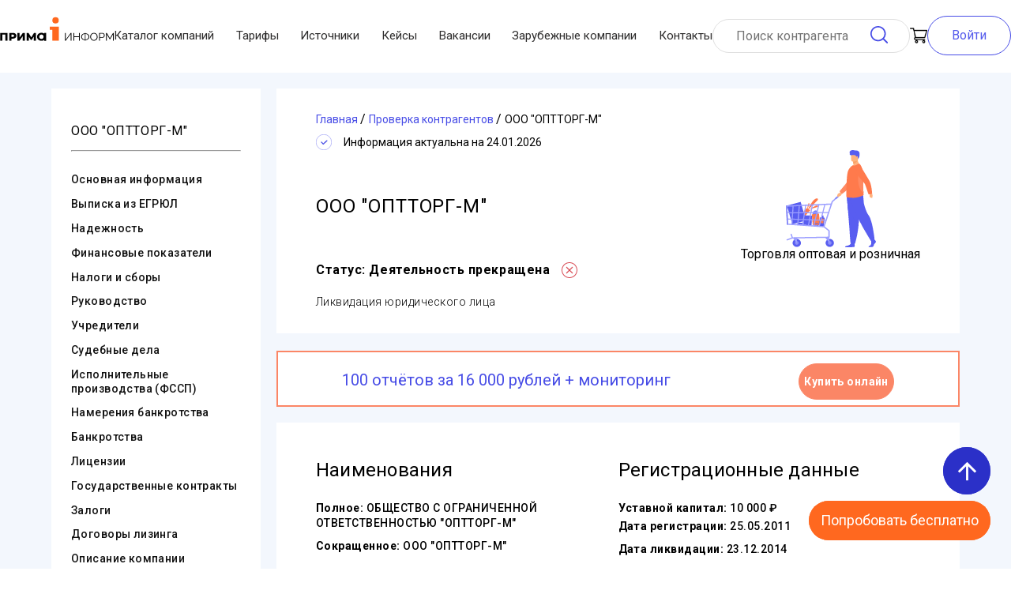

--- FILE ---
content_type: text/html; charset=utf-8
request_url: https://www.prima-inform.ru/cat/cc/opttorg-m-1117746403906-7730644730
body_size: 34511
content:
<!doctype html>
<html data-n-head-ssr>
  <head >
    <title>ООО &quot;ОПТТОРГ-М&quot; - САНКТ-ПЕТЕРБУРГ, ИНН 7730644730, ОГРН 1117746403906 - адрес, реквизиты, директор</title><meta data-n-head="ssr" charset="utf-8"><meta data-n-head="ssr" name="viewport" content="width=device-width, initial-scale=0.7, user-scalable=no"><meta data-n-head="ssr" name="yandex-verification" content="595d0a70cbfdfc4a"><meta data-n-head="ssr" name="yandex-verification" content="646dde30fe6c5cf3"><meta data-n-head="ssr" name="google-site-verification" content="956szdkmbOPcqvVObYntNNb_e5djy_6QsNB4nVWUf2w"><meta data-n-head="ssr" name="MobileOptimized" content="width"><meta data-n-head="ssr" name="apple-mobile-web-app-capable" content="yes"><meta data-n-head="ssr" property="og:type" data-hid="og:type" content="website"><meta data-n-head="ssr" property="og:url" data-hid="og:url" content="https://www.prima-inform.ru/"><meta data-n-head="ssr" property="og:site_name" data-hid="og:site_name" content="Prima-Inform"><meta data-n-head="ssr" property="og:title" data-hid="og:title" content="Проверка контрагентов Прима-Информ"><meta data-n-head="ssr" data-hid="og:image" property="og:image" content="https://www.prima-inform.ru/_nuxt/img/logo.9c5eff3.jpg"><meta data-n-head="ssr" data-hid="description" name="description" content="ООО &quot;ОПТТОРГ-М&quot; (ИНН 7730644730, ОГРН 1117746403906) САНКТ-ПЕТЕРБУРГ ➤➤ реквизиты и контактные данные ООО &quot;ОПТТОРГ-М&quot;. Юридический адрес, руководство, учредители, директора."><meta data-n-head="ssr" data-hid="og:description" property="og:description" content="ООО &quot;ОПТТОРГ-М&quot; (ИНН 7730644730, ОГРН 1117746403906) САНКТ-ПЕТЕРБУРГ ➤➤ реквизиты и контактные данные ООО &quot;ОПТТОРГ-М&quot;. Юридический адрес, руководство, учредители, директора."><link data-n-head="ssr" rel="icon" type="image/x-icon" href="/favicon.ico"><link data-n-head="ssr" rel="apple-touch-icon" type="image/x-icon" href="/apple-icon-57x57.png" sizes="57x57"><link data-n-head="ssr" rel="apple-touch-icon" type="image/x-icon" href="/apple-icon-60x60.png" sizes="60x60"><link data-n-head="ssr" rel="apple-touch-icon" type="image/x-icon" href="/apple-icon-72x72.png" sizes="72x72"><link data-n-head="ssr" rel="apple-touch-icon" type="image/x-icon" href="/apple-icon-76x76.png" sizes="76x76"><link data-n-head="ssr" rel="apple-touch-icon" type="image/x-icon" href="/apple-icon-114x114.png" sizes="114x114"><link data-n-head="ssr" rel="apple-touch-icon" type="image/x-icon" href="/apple-icon-120x120.png" sizes="120x120"><link data-n-head="ssr" rel="apple-touch-icon" type="image/x-icon" href="/apple-icon-144x144.png" sizes="144x144"><link data-n-head="ssr" rel="apple-touch-icon" type="image/x-icon" href="/apple-icon-152x152.png" sizes="152x152"><link data-n-head="ssr" rel="apple-touch-icon" type="image/x-icon" href="/apple-icon-180x180.png" sizes="180x180"><link data-n-head="ssr" rel="icon" type="image/png" href="/android-icon-192x192.png" sizes="192x192"><link data-n-head="ssr" rel="icon" type="image/png" href="/favicon-32x32.png" sizes="32x32"><link data-n-head="ssr" rel="icon" type="image/png" href="/favicon-96x96.png" sizes="96x96"><link data-n-head="ssr" rel="icon" type="image/png" href="/favicon-16x16.png" sizes="16x16"><link data-n-head="ssr" rel="stylesheet" href="https://fonts.googleapis.com/icon?family=Material+Icons"><link data-n-head="ssr" rel="preload" as="style" onload="this.rel=&#x27;stylesheet&#x27;" href="https://fonts.googleapis.com/css2?family=Roboto:ital,wght@0,100..900;1,100..900&amp;display=swap"><link data-n-head="ssr" rel="preconnect" href="https://fonts.googleapis.com"><link data-n-head="ssr" rel="preconnect" href="https://fonts.gstatic.com" crossorigin="anonymous"><link data-n-head="ssr" rel="preconnect" href="https://www.googletagmanager.com"><link data-n-head="ssr" rel="canonical" href="https://www.prima-inform.ru/cat/cc/opttorg-m-1117746403906-7730644730"><script data-n-head="ssr" type="application/ld+json">{"@context":"http://schema.org","@type":"Corporation","name":"ООО \"ПРИМА-ИНФОРМ\"","legalName":"Общество С Ограниченной Ответственностью \"Прима-Информ\"","address":{"@type":"PostalAddress","addressCountry":"RU","addressLocality":"Moscow","addressRegion":"Moscow","postalCode":"127566","streetAddress":"Ш. Алтуфьевское Д. 48 К. 2"},"logo":"https://www.prima-inform.ru/logo.png","email":"mailto:online@prima-inform.ru","telephone":"+78005555827","url":"https://www.prima-inform.ru/","foundingDate":"2010-04-06","taxID":"7715804387"}</script><script data-n-head="ssr" data-hid="gtm-script">if(!window._gtm_init){window._gtm_init=1;(function(w,n,d,m,e,p){w[d]=(w[d]==1||n[d]=='yes'||n[d]==1||n[m]==1||(w[e]&&w[e][p]&&w[e][p]()))?1:0})(window,navigator,'doNotTrack','msDoNotTrack','external','msTrackingProtectionEnabled');(function(w,d,s,l,x,y){w[x]={};w._gtm_inject=function(i){if(w.doNotTrack||w[x][i])return;w[x][i]=1;w[l]=w[l]||[];w[l].push({'gtm.start':new Date().getTime(),event:'gtm.js'});var f=d.getElementsByTagName(s)[0],j=d.createElement(s);j.async=true;j.src='https://www.googletagmanager.com/gtm.js?id='+i;f.parentNode.insertBefore(j,f);};w[y]('GTM-WCNH3FQ6')})(window,document,'script','dataLayer','_gtm_ids','_gtm_inject')}</script><style data-vue-ssr-id="4f857918:0 1ff4c59c:0 7e56e4e3:0 56b15182:0 b39c62ca:0 6cf8f3f4:0 737e6e7e:0 ed1247dc:0 f582d338:0 4b65d68b:0 6f4c18a2:0 183ab374:0 3c27b406:0 38af2f94:0 55bebfb0:0 b9fc7038:0 5ec9e21a:0 594569ba:0">/*! normalize.css v8.0.1 | MIT License | github.com/necolas/normalize.css */html{line-height:1.15;-webkit-text-size-adjust:100%}body{margin:0}main{display:block}h1{font-size:2em;margin:.67em 0}hr{box-sizing:content-box;height:0;overflow:visible}pre{font-family:monospace,monospace;font-size:1em}a{background-color:transparent}abbr[title]{border-bottom:none;text-decoration:underline;-webkit-text-decoration:underline dotted;text-decoration:underline dotted}b,strong{font-weight:bolder}code,kbd,samp{font-family:monospace,monospace;font-size:1em}small{font-size:80%}sub,sup{font-size:75%;line-height:0;position:relative;vertical-align:baseline}sub{bottom:-.25em}sup{top:-.5em}img{border-style:none}button,input,optgroup,select,textarea{font-family:inherit;font-size:100%;line-height:1.15;margin:0}button,input{overflow:visible}button,select{text-transform:none}[type=button],[type=reset],[type=submit],button{-webkit-appearance:button}[type=button]::-moz-focus-inner,[type=reset]::-moz-focus-inner,[type=submit]::-moz-focus-inner,button::-moz-focus-inner{border-style:none;padding:0}[type=button]:-moz-focusring,[type=reset]:-moz-focusring,[type=submit]:-moz-focusring,button:-moz-focusring{outline:1px dotted ButtonText}fieldset{padding:.35em .75em .625em}legend{box-sizing:border-box;color:inherit;display:table;max-width:100%;padding:0;white-space:normal}progress{vertical-align:baseline}textarea{overflow:auto}[type=checkbox],[type=radio]{box-sizing:border-box;padding:0}[type=number]::-webkit-inner-spin-button,[type=number]::-webkit-outer-spin-button{height:auto}[type=search]{-webkit-appearance:textfield;outline-offset:-2px}[type=search]::-webkit-search-decoration{-webkit-appearance:none}::-webkit-file-upload-button{-webkit-appearance:button;font:inherit}details{display:block}summary{display:list-item}[hidden],template{display:none}
.v-select{position:relative;font-family:inherit}.v-select,.v-select *{box-sizing:border-box}@keyframes vSelectSpinner{0%{transform:rotate(0deg)}to{transform:rotate(1turn)}}.vs__fade-enter-active,.vs__fade-leave-active{pointer-events:none;transition:opacity .15s cubic-bezier(1,.5,.8,1)}.vs__fade-enter,.vs__fade-leave-to{opacity:0}.vs--disabled .vs__clear,.vs--disabled .vs__dropdown-toggle,.vs--disabled .vs__open-indicator,.vs--disabled .vs__search,.vs--disabled .vs__selected{cursor:not-allowed;background-color:#f8f8f8}.v-select[dir=rtl] .vs__actions{padding:0 3px 0 6px}.v-select[dir=rtl] .vs__clear{margin-left:6px;margin-right:0}.v-select[dir=rtl] .vs__deselect{margin-left:0;margin-right:2px}.v-select[dir=rtl] .vs__dropdown-menu{text-align:right}.vs__dropdown-toggle{-webkit-appearance:none;-moz-appearance:none;appearance:none;display:flex;padding:0 0 4px;background:none;border:1px solid rgba(60,60,60,.26);border-radius:4px;white-space:normal}.vs__selected-options{display:flex;flex-basis:100%;flex-grow:1;flex-wrap:wrap;padding:0 2px;position:relative}.vs__actions{display:flex;align-items:center;padding:4px 6px 0 3px}.vs--searchable .vs__dropdown-toggle{cursor:text}.vs--unsearchable .vs__dropdown-toggle{cursor:pointer}.vs--open .vs__dropdown-toggle{border-bottom-color:transparent;border-bottom-left-radius:0;border-bottom-right-radius:0}.vs__open-indicator{fill:rgba(60,60,60,.5);transform:scale(1);transition:transform .15s cubic-bezier(1,-.115,.975,.855);transition-timing-function:cubic-bezier(1,-.115,.975,.855)}.vs--open .vs__open-indicator{transform:rotate(180deg) scale(1)}.vs--loading .vs__open-indicator{opacity:0}.vs__clear{fill:rgba(60,60,60,.5);padding:0;border:0;background-color:transparent;cursor:pointer;margin-right:8px}.vs__dropdown-menu{display:block;box-sizing:border-box;position:absolute;top:calc(100% - 1px);left:0;z-index:1000;padding:5px 0;margin:0;width:100%;max-height:350px;min-width:160px;overflow-y:auto;box-shadow:0 3px 6px 0 rgba(0,0,0,.15);border:1px solid rgba(60,60,60,.26);border-top-style:none;border-radius:0 0 4px 4px;text-align:left;list-style:none;background:#fff}.vs__no-options{text-align:center}.vs__dropdown-option{line-height:1.42857143;display:block;padding:3px 20px;clear:both;color:#333;white-space:nowrap;cursor:pointer}.vs__dropdown-option--highlight{background:#5897fb;color:#fff}.vs__dropdown-option--disabled{background:inherit;color:rgba(60,60,60,.5);cursor:inherit}.vs__selected{display:flex;align-items:center;background-color:#f0f0f0;border:1px solid rgba(60,60,60,.26);border-radius:4px;color:#333;line-height:1.4;margin:4px 2px 0;padding:0 .25em;z-index:0}.vs__deselect{display:inline-flex;-webkit-appearance:none;-moz-appearance:none;appearance:none;margin-left:4px;padding:0;border:0;cursor:pointer;background:none;fill:rgba(60,60,60,.5);text-shadow:0 1px 0 #fff}.vs--single .vs__selected{background-color:transparent;border-color:transparent}.vs--single.vs--open .vs__selected{position:absolute;opacity:.4}.vs--single.vs--searching .vs__selected{display:none}.vs__search::-webkit-search-cancel-button{display:none}.vs__search::-ms-clear,.vs__search::-webkit-search-decoration,.vs__search::-webkit-search-results-button,.vs__search::-webkit-search-results-decoration{display:none}.vs__search,.vs__search:focus{-webkit-appearance:none;-moz-appearance:none;appearance:none;line-height:1.4;font-size:1em;border:1px solid transparent;border-left:none;outline:none;margin:4px 0 0;padding:0 7px;background:none;box-shadow:none;width:0;max-width:100%;flex-grow:1;z-index:1}.vs__search::-moz-placeholder{color:inherit}.vs__search::placeholder{color:inherit}.vs--unsearchable .vs__search{opacity:1}.vs--unsearchable:not(.vs--disabled) .vs__search:hover{cursor:pointer}.vs--single.vs--searching:not(.vs--open):not(.vs--loading) .vs__search{opacity:.2}.vs__spinner{align-self:center;opacity:0;font-size:5px;text-indent:-9999em;overflow:hidden;border:.9em solid hsla(0,0%,39.2%,.1);border-left-color:rgba(60,60,60,.45);transform:translateZ(0);animation:vSelectSpinner 1.1s linear infinite;transition:opacity .1s}.vs__spinner,.vs__spinner:after{border-radius:50%;width:5em;height:5em}.vs--loading .vs__spinner{opacity:1}
.nuxt-progress{position:fixed;top:0;left:0;right:0;height:2px;width:0;opacity:1;transition:width .1s,opacity .4s;background-color:#441414;z-index:999999}.nuxt-progress.nuxt-progress-notransition{transition:none}.nuxt-progress-failed{background-color:red}
.pi-wrap{min-height:1143px;display:flex;flex-direction:column;justify-content:space-between}main{transition:all .5s ease}*,:after,:before{box-sizing:border-box;margin:0}.filler{display:block;height:92px}@media (max-width:1200px){.filler{height:175px}}
.searchCart-enter-active[data-v-c2cbc60a],.searchCart-leave-active[data-v-c2cbc60a]{transition:opacity .5s}.searchCart-enter[data-v-c2cbc60a],.searchCart-leave-active[data-v-c2cbc60a]{opacity:0}.searchCart-leave-active[data-v-c2cbc60a]{display:none}.wrap[data-v-c2cbc60a]{max-width:1200px;min-width:320px;margin:0 auto;width:1200px}@media (max-width:1200px){.wrap[data-v-c2cbc60a]{width:auto}}a[data-v-c2cbc60a]{text-decoration:none}html[data-v-c2cbc60a]{scroll-behavior:smooth}.submit_button[data-v-c2cbc60a]{border:1px solid #fb8666;line-height:20px;font-weight:600;padding:20px 30px;color:#fff;background:#fb8666;border-radius:41px;outline:none;cursor:pointer;transition:all .25s ease}.submit_button[data-v-c2cbc60a]:hover{color:#fb8666;background:#fff}@media (max-width:767px){.submit_button[data-v-c2cbc60a]{padding:10px 20px}}body[data-v-c2cbc60a]{font-family:"Roboto",sans-serif}.flex-container[data-v-c2cbc60a]{display:flex;flex-direction:column}.text-center[data-v-c2cbc60a]{text-align:center}.button[data-v-c2cbc60a]{cursor:pointer;position:fixed;right:2vw;bottom:5vh;height:60px;width:60px;border-radius:50%;background:#2b30c8;color:#fff;display:flex;align-items:center;justify-content:center;-webkit-user-select:none;-moz-user-select:none;user-select:none;z-index:999999}@media (min-width:1100px){.button[data-v-c2cbc60a]{right:2vw;bottom:13vh}}@media (max-height:700px){.button[data-v-c2cbc60a]{right:2vw;bottom:18vh}}@media (max-height:400px){.button[data-v-c2cbc60a]{right:2vw;bottom:25vh}}.button span[data-v-c2cbc60a]{font-size:35px}.button[data-v-c2cbc60a]:hover{background-color:#3740a5}.button .fade-enter-active[data-v-c2cbc60a],.button .fade-leave-active[data-v-c2cbc60a]{transition:all .5s ease}.button .fade-enter[data-v-c2cbc60a],.button .fade-leave-to[data-v-c2cbc60a]{opacity:0;transform:translateX(50px)}
.searchCart-enter-active[data-v-3706e4fd],.searchCart-leave-active[data-v-3706e4fd]{transition:opacity .5s}.searchCart-enter[data-v-3706e4fd],.searchCart-leave-active[data-v-3706e4fd]{opacity:0}.searchCart-leave-active[data-v-3706e4fd]{display:none}.wrap[data-v-3706e4fd]{max-width:1200px;min-width:320px;margin:0 auto;width:1200px}@media (max-width:1200px){.wrap[data-v-3706e4fd]{width:auto}}a[data-v-3706e4fd]{text-decoration:none}html[data-v-3706e4fd]{scroll-behavior:smooth}.submit_button[data-v-3706e4fd]{border:1px solid #fb8666;line-height:20px;font-weight:600;padding:20px 30px;color:#fff;background:#fb8666;border-radius:41px;outline:none;cursor:pointer;transition:all .25s ease}.submit_button[data-v-3706e4fd]:hover{color:#fb8666;background:#fff}@media (max-width:767px){.submit_button[data-v-3706e4fd]{padding:10px 20px}}body[data-v-3706e4fd]{font-family:"Roboto",sans-serif}.flex-container[data-v-3706e4fd]{display:flex;flex-direction:column}.text-center[data-v-3706e4fd]{text-align:center}.button[data-v-3706e4fd]{cursor:pointer;position:fixed;right:2vw;bottom:13vh;height:60px;width:60px;border-radius:50px;background:#ff681f;color:#fff;display:flex;align-items:center;justify-content:center;z-index:999999}@media (min-width:1100px){.button[data-v-3706e4fd]{right:2vw;bottom:5vh;height:auto;width:auto;border-radius:30px}}@media (max-height:700px){.button[data-v-3706e4fd]{right:2vw;bottom:5vh}}.button span[data-v-3706e4fd]{font-size:35px}@media (min-width:1100px){.button span[data-v-3706e4fd]{font-size:18px;padding:15px}}.button[data-v-3706e4fd]:hover{background-color:#fc8950}.button .fade-enter-active[data-v-3706e4fd],.button .fade-leave-active[data-v-3706e4fd]{transition:all .5s ease}.button .fade-enter[data-v-3706e4fd],.button .fade-leave-to[data-v-3706e4fd]{opacity:0;transform:translateX(50px)}
.searchCart-enter-active,.searchCart-leave-active{transition:opacity .5s}.searchCart-enter,.searchCart-leave-active{opacity:0}.searchCart-leave-active{display:none}.wrap{max-width:1200px;min-width:320px;margin:0 auto;width:1200px}@media (max-width:1200px){.wrap{width:auto}}a{text-decoration:none}html{scroll-behavior:smooth}.submit_button{border:1px solid #fb8666;line-height:20px;font-weight:600;padding:20px 30px;color:#fff;background:#fb8666;border-radius:41px;outline:none;cursor:pointer;transition:all .25s ease}.submit_button:hover{color:#fb8666;background:#fff}@media (max-width:767px){.submit_button{padding:10px 20px}}body{font-family:"Roboto",sans-serif}.flex-container{display:flex;flex-direction:column}.text-center{text-align:center}@keyframes box{0%{top:-200px}to{top:0}}@keyframes unbox{0%{top:-200px}to{top:0}}.nuxt-link-active{color:#585df0}.nuxt-link-active,.nuxt-link-exact-active{text-decoration:underline}.header{display:flex;align-items:center;justify-content:space-between;height:auto;padding:20px 0;box-sizing:border-box;max-width:1300px;min-width:320px;margin:0 auto;width:100%;grid-gap:15px;gap:15px}.header .header__nav{flex-grow:1}@media (max-width:1200px){.header{display:none}}.header *{transition:all .75s ease}@media (max-width:1200px){.header-visible{display:none}}.header-wrap{width:100%;margin:0 auto;position:fixed;background-color:#fff;z-index:2}.header-wrap.fixed{width:100%;z-index:999}.header-wrap.fixed .header__mobile-menu{display:none}.header-wrap.fixed .header__logo{margin-right:30px;display:none}.header-wrap.fixed .header-login-button{display:none}@media (max-width:1200px){.header-wrap.fixed .header_cart{position:fixed;top:2.5%;left:90%}}.header-wrap.fixed .header__nav{transform:scale(0);max-width:0}.header-wrap.fixed .header_search_form{width:85%;margin-right:30px}.header-wrap.fixed .header_search_form input{width:100%}.header-wrap.fixed .header_cart{margin-right:30px}.header__logo{width:9rem;transform:translateY(-10px)}.header_cart{position:relative}.header_cart,.header_cart p{display:flex;justify-content:center;align-items:center}.header_cart p{margin-left:5px;width:20px;height:20px;background-color:#eb7251;border-radius:10px;position:absolute;left:10px;top:-10px;font-size:12px;color:#fff}.header_search_form{height:43px;display:flex;align-items:center;border:1px solid #dfdfdf;box-sizing:border-box;border-radius:66px;padding:10px 27px;width:250px}.search_form__input{border:none;height:25px;margin-right:3px;outline:none;width:100%}.search_form__input:active,.search_form__input:focus{border-bottom:1px solid #fb8666}.search_form__button{background-image:url(/_nuxt/9b0c82ab4e26ba8d5e89e4014fc9b299.svg);background-repeat:no-repeat;background-size:contain;width:25px;height:25px;border-radius:4px;margin:0;padding:0;border:none;cursor:pointer}.header__login,.search_form__button{background-color:#fff;box-sizing:border-box;outline:none}.header__login{color:#565cec;border:1px solid #474ce6;border-radius:35px;padding:15px 30px}.header__login:focus,.header__login:hover{transition:all .3s;background-color:#e1e1e1;color:#3b3737;border-color:#e1e1e1;cursor:pointer}.header-login-button{background-color:#fff;box-sizing:border-box;background-size:contain;width:25px;height:25px;border-radius:4px;margin:0 20px 0 0;padding:0;outline:none;border:none;cursor:pointer}.nav_list{display:flex;padding:0;margin:0;list-style:none;justify-content:space-between;width:100%}.nav_item{font-size:15px;color:#2d2c2c;transition:all .5s ease-out;display:flex;align-items:center}.nav_item:hover{color:#585df0;text-decoration:underline}#toggle{position:absolute;left:-100%;top:-100%}#toggle:checked~.toggle-container .button-toggle{box-shadow:0 0 0 550px rgba(0,0,0,.1),inset 0 0 0 20px rgba(0,0,0,.1)}#toggle:checked~.toggle-container .button-toggle:hover{box-shadow:0 0 0 550px rgba(0,0,0,.1),inset 0 0 0 20px rgba(0,0,0,.1),0 0 0 8px rgba(0,0,0,.1),inset 0 0 0 20px rgba(0,0,0,.1)}#toggle:checked~.toggle-container .button-toggle:before{transform:translateY(-50%) rotate(45deg) scale(1)}#toggle:checked~.toggle-container .button-toggle:after{transform:translateY(-50%) rotate(-45deg) scale(1)}#toggle:checked~.nav{margin-bottom:100px;pointer-events:auto;transform:translate(50px,50px)}#toggle:checked~.nav .nav-item{color:#585df0;letter-spacing:0;height:40px;line-height:40px;margin-top:0;opacity:1;transform:scaleY(1);transition:.5s,opacity .1s}#toggle:checked~.nav .nav-item:first-child,#toggle:checked~.nav .nav-item:first-child:before{transition-delay:.25s}#toggle:checked~.nav .nav-item:nth-child(2),#toggle:checked~.nav .nav-item:nth-child(2):before{transition-delay:.2s}#toggle:checked~.nav .nav-item:nth-child(3),#toggle:checked~.nav .nav-item:nth-child(3):before{transition-delay:.15s}#toggle:checked~.nav .nav-item:nth-child(4),#toggle:checked~.nav .nav-item:nth-child(4):before{transition-delay:.1s}#toggle:checked~.nav .nav-item:nth-child(5),#toggle:checked~.nav .nav-item:nth-child(5):before{transition-delay:.05s}#toggle:checked~.nav .nav-item:nth-child(6),#toggle:checked~.nav .nav-item:nth-child(6):before{transition-delay:0s}#toggle:checked~.nav .nav-item:before{opacity:0}#toggle:checked~.dummy-content{padding-top:30px}#toggle:checked~.dummy-content:before{background-color:rgba(0,0,0,.3)}.button-toggle{position:absolute;display:inline-block;width:28px;height:40px;margin:25px;background-color:transparent;border:none;cursor:pointer;border-radius:100%;transition:.6s}.button-toggle:hover{box-shadow:0 0 0 8px rgba(0,0,0,.1),inset 0 0 0 20px rgba(0,0,0,.1)}.button-toggle:after,.button-toggle:before{position:absolute;content:"";top:50%;left:0;width:100%;height:2px;background-color:#585df0;border-radius:5px;transition:.5s}.button-toggle:before{transform:translateY(-50%) rotate(45deg) scale(0)}.button-toggle:after{transform:translateY(-50%) rotate(-45deg) scale(0)}.nav{margin:25px 25px 20px;pointer-events:none;transition:.5s}.nav,.nav-item{display:inline-block}.nav-item{position:relative;float:left;clear:both;color:transparent;font-size:14px;letter-spacing:-6.2px;height:7px;line-height:7px;text-transform:uppercase;white-space:nowrap;transform:scaleY(.2);transition:.5s,opacity 1s}.nav-item:first-child,.nav-item:first-child:before{transition-delay:0s}.nav-item:nth-child(2),.nav-item:nth-child(2):before{transition-delay:.05s}.nav-item:nth-child(3),.nav-item:nth-child(3):before{transition-delay:.1s}.nav-item:nth-child(4),.nav-item:nth-child(4):before{transition-delay:.15s}.nav-item:nth-child(5),.nav-item:nth-child(5):before{transition-delay:.2s}.nav-item:nth-child(6),.nav-item:nth-child(6):before{transition-delay:.25s}.nav-item:first-child{letter-spacing:-8px}.nav-item:nth-child(2){letter-spacing:-7px}.nav-item:nth-child(n+4){letter-spacing:-8px;margin-top:-7px;opacity:0}.nav-item:before{position:absolute;content:"";top:50%;left:0;width:100%;height:2px;background-color:#585df0;transform:translateY(-50%) scaleY(5);transition:.5s}.dummy-content{position:relative;text-align:center;transition:.5s}.dummy-content:before{position:absolute;content:"";top:0;left:0;width:100%;height:100%;background-color:transparent;z-index:1001;transition:.5s}.text{margin:15px 0 30px}.text span{display:inline-block;height:10px;margin:0 5px;background-color:#585df0;border-radius:5px}.text span:first-child{width:50px}.text span:last-child{width:80px}.header__mobile{display:flex;justify-content:space-between;align-items:center;z-index:100000}.header__mobile-wrap{display:none}@media (max-width:1200px){.header__mobile-wrap{display:block;background-color:#fff;transition:all 1s ease;max-width:1200px;margin:0 auto;position:fixed;width:100%}}.header__mobile-wrap.fixed{z-index:999}.header__mobile .nav-item{display:flex;align-items:center}.header__mobile .header__logo{transform:none;margin-right:30px}.header_search_form-mobile,.header_search_form-mobile .search_form__input{width:100%}
.wrap{max-width:1200px;min-width:320px;margin:0 auto;width:1200px}@media (max-width:1200px){.wrap{width:auto}}a{text-decoration:none}html{scroll-behavior:smooth}.submit_button{border:1px solid #fb8666;line-height:20px;font-weight:600;padding:20px 30px;color:#fff;background:#fb8666;border-radius:41px;outline:none;cursor:pointer;transition:all .25s ease}.submit_button:hover{color:#fb8666;background:#fff}@media (max-width:767px){.submit_button{padding:10px 20px}}body{font-family:"Roboto",sans-serif}.flex-container{display:flex;flex-direction:column}.text-center{text-align:center}.searchCart-enter-active,.searchCart-leave-active{transition:opacity .5s}.searchCart-enter,.searchCart-leave-active{opacity:0}.searchCart-leave-active{display:none}#login_wrapper{z-index:4;background-color:hsla(0,0%,91%,.8);position:fixed;top:0;left:0;width:100vw;height:100vh}.login__window{background-color:#fff;border:1px solid #add8e6;border-radius:2em;padding:3em 2em 1em;width:auto;z-index:5;position:absolute;top:30%;left:50%;transform:translateX(-50%)}.login__form,.login__window{flex-direction:column;display:flex}.login__form{align-items:center}.login_links{margin-top:1em;display:flex;flex-direction:column;text-align:center}.login_link{font-size:14px;padding:1em 0}.login_link:hover{text-decoration:underline}.login_form__close{position:absolute;top:14px;right:10px;border:none;background-color:#fff;transition:all .1s}.login_form__close:hover{transform:scale(1.1)}.login_form__close:after{content:url(/_nuxt/b35292b97d430d1810fa9e4b5e1b4f67.svg)}.login_form__label{position:absolute;z-index:1;background-color:#fff;top:-7px;transform:translateX(26px);padding:0 3px}.login_form__input{position:relative;border-radius:2em;padding:8px 1em;border:2px solid #add8e6;outline:none}.login_form__input:active,.login_form__input:focus{border-color:#565cec;border-width:2px}.login_form__submit{font-size:1em;line-height:40px;background-color:#474ce6;color:#fff;padding:0 2em;border-radius:2em;border:none;outline:none;transition:all .2s}.login_form__submit:focus,.login_form__submit:hover{background-color:#e1e1e1;cursor:pointer;color:#020202}.card__page{display:flex;background-color:#f3f7fd;padding:20px 40px 50px}.fake_card_navigation{margin-right:1em;display:none}.navigation__list{list-style:none;padding:0}.navigation_list__item{padding:.4em 0}.navigation_item__link{font-size:14px;font-weight:500;letter-spacing:.03em;color:#121212;transition:color .1s}.navigation_item__link:hover{color:#565cec;text-decoration:underline}.card_navigation__banner{display:flex;flex-wrap:wrap;flex-direction:column;text-align:center;padding-top:0}.banner__button{line-height:42px;border-radius:36px;font-size:14px;letter-spacing:.03em;font-weight:700;box-sizing:border-box;border:none}.banner__price{color:#474ce6;font-size:21px}.banner__price>strong{padding:0 .3em;font-size:24px;font-weight:700}.buy_button{color:#fff;background-color:#fb8666;margin:1em 0 .5em;border:1px solid #fb8666;cursor:pointer;transition:all .15s ease}.buy_button:hover{background-color:#fff;color:#fb8666}.buy_button:active{color:#fff;background-color:#fb8666}.report_example{color:#474ce6;border:1px solid #474ce6;background-color:#fff;cursor:pointer}.report_example:hover{background-color:#474ce6;color:#fff}.content_block{margin-bottom:1.4em;background-color:#fff;box-sizing:border-box;padding:30px 50px}.base_content{background-color:#fff;display:flex;align-items:center;justify-content:space-between}.base_content_status{position:absolute;right:1.7em;top:2em;font-size:.6em;background-color:#dcdcdc;border-radius:12px;padding:2px 4px}.base_content_status_icon{position:absolute;right:2em;top:2.7em}.basic_content_status{font-style:normal;font-weight:700;font-size:14px;line-height:142.19%;letter-spacing:.035em;color:#000}.basic_content_status_icon{margin:0 15px}.green_status{background-color:#1dc689}.red_status{background-color:#d84b54}.basic_image{width:150px;margin-right:40px}.base_heading{font-weight:300;letter-spacing:.03em;padding-right:3.2em;padding-top:1em}.base_heading,.card__banner{font-size:24px;text-align:center}.card__banner{font-weight:200;line-height:5em;justify-content:center}#basicContent{position:relative;z-index:0}.basic_content{display:flex;flex-wrap:wrap;justify-content:space-between}.basic_content__item{margin:1em 0}.basic_item_title{color:#074177;font-size:16px;font-weight:400;margin-bottom:.2em;display:inline-block}.basic_item_container{border-top:1px solid #ff7a4c;padding:.5em 0}.basic_item_container__subtitle{line-height:2em;font-size:14px}.basic_item_container__text{font-size:14px}.basic_item_container__note{color:#757474}.affilation_link{display:inline-block;float:right;color:#0daa0d;text-decoration:underline}.basic_container_summary{font-size:3em;padding:.5em .6em;color:#0daa0d}.catalog_item{display:flex;flex-direction:column}.bottom_buttons,.catalog_item{justify-content:center;align-items:center}.bottom_buttons{display:none;position:fixed;top:88%;left:0;padding-top:1.5em;width:100%;height:150px;background-color:#fff;border-top:1px solid #cbcdff}@media (max-width:1200px){.bottom_buttons_active{display:flex;z-index:100}}.close_mobile_button{position:absolute;top:10px;left:90%;width:30px;height:30px;font-size:20px;font-weight:700;line-height:25px;color:#000;text-shadow:0 1px 0 #fff;opacity:.2;outline:none;border:none;background-color:transparent;cursor:pointer;transition:all .25s ease}.close_mobile_button:hover{opacity:.8}.buy_mobile_button{width:30%;min-height:70px;line-height:25px;color:#fff;background-color:#fb8666;margin-left:1em;margin-bottom:2em;border:1px solid #fb8666;border-radius:36px;cursor:pointer;transition:all .15s ease}.buy_mobile_button:hover{background-color:#fff;color:#fb8666}.example_mobile_button{display:block;width:30%;min-height:70px;line-height:25px;padding:9px;margin-bottom:2em;color:#474ce6;text-align:center;border:1px solid #474ce6;border-radius:36px;background-color:#fff;cursor:pointer}.example_mobile_button:hover{background-color:#474ce6;color:#fff}#sticky_header{position:fixed;width:100vw;max-width:100vw;background-color:#fff;top:0;height:66px;box-sizing:border-box;padding:.5em;z-index:2}#sticky_header>form>.header_search_form{margin:0 auto;width:600px}#sticky_header>form>.header_search_form>.search_form__input{flex-grow:1}@media screen and (max-width:600px){.card__page{padding:1.2rem}.card__navigation{display:none}.card__content{margin-bottom:30px}.content_block{align-items:center}.base_image{margin:0 auto}.base_heading{font-size:22px;padding-right:0}.base_content_status{font-size:.8rem}.base_content_status,.base_content_status_icon{position:relative;margin:1em 0;right:unset;top:unset}.basic_item_container{flex-direction:column;border-top:none}.basic_content__item{width:90%}.basic_item_title{width:100%;border-radius:1rem;background-color:#dedede;color:#585df0;padding:.3rem 0}.documents_block>.footer_item_right>.footer_item_right__link{word-break:break-word}}.egrul__btn{position:relative;z-index:2;display:block!important}.wrapper-map{background-color:#ccc;height:280px;width:80%;position:relative;margin:50px auto}.basic_content{margin-bottom:1.4em;background-color:#fff;box-sizing:border-box;padding:30px 50px}.basic_content__same-companies-list{list-style-type:none;padding:0}.basic_content__center{flex-wrap:wrap}.basic_content__center,.basic_content__top{display:flex;justify-content:space-between;width:100%}.basic_content__table{margin-top:30px}.basic_content__table th{padding:0 5px 15px;font-style:normal;font-weight:400;font-size:14px;line-height:145.69%;text-align:center;letter-spacing:.01em;color:#000}.basic_content__table table{width:100%;border-collapse:collapse;border-spacing:10px}.basic_content__table table .blank{height:5px;border:none}.basic_content__table table .blank td{background-color:#f3f7fd;border:none;padding:5px}.basic_content__table table th{padding:15px;font-style:normal;font-weight:400;font-size:14px;line-height:145.69%;text-align:center;letter-spacing:.01em;color:#000;border:1px solid #cbcdff;cursor:pointer}.basic_content__table table th.link{text-align:left}.basic_content__table tbody tr{border:1px solid #cbcdff}.basic_content__table tbody td{font-style:normal;font-weight:500;font-size:14px;line-height:15px;letter-spacing:.01em;color:#000;text-align:center;padding:10px;border:1px solid #cbcdff}.basic_content__table tbody td.link{text-align:left}.basic_content__table tbody td.sum{white-space:nowrap}.basic_content__table tbody td.buy{background-color:#4f54eb}.basic_content__table tbody td.buy#deleteFormCart{position:relative;background-color:#eb7251;cursor:pointer}.basic_content__table tbody td.buy#deleteFormCart:before{display:block;content:"";width:2px;height:39px;background-color:#fff;position:absolute;top:calc(50% - 19px);left:50%;transform:rotate(35deg);z-index:1}.basic_content__table tbody td.buy#deleteFormCart:after{display:block;content:"";width:40px;height:40px;background-color:transparent;border:2px solid #fff;border-radius:50px;position:absolute;top:calc(50% - 20px);left:calc(50% - 20px);z-index:2}.basic_content__title{font-style:normal;font-weight:400;font-size:24px;line-height:28px;letter-spacing:.01em;color:#000;margin-bottom:25px}.basic_content__copyToClipboard{width:15px!important;display:inline-block;margin-left:5px;cursor:pointer;position:relative}.basic_content__copyToClipboard:hover{opacity:.8}.basic_content__text{font-style:normal;font-weight:500;font-size:14px;line-height:142.19%;letter-spacing:.035em;color:#000;margin-bottom:10px;position:relative;z-index:2}.basic_content__text p{margin-bottom:4px}.basic_content__text-bold{font-weight:700;margin-bottom:0}.basic_content__capitalise,.basic_content__text-ip{text-transform:capitalize}.basic_content__item{width:90%;max-width:90%}.basic_content__item-full{max-height:10000px}.basic_content__item-button{align-items:flex-end;justify-content:center;display:flex}.basic_content__item-button button{background:none;border:none;outline:none;color:#585df0;cursor:pointer}.basic_content__buy_button{display:none;height:-moz-fit-content;height:fit-content;font-style:normal;font-weight:700;font-size:14px;line-height:16px;text-align:center;letter-spacing:.035em;color:#fff;border-radius:36px;background:#4f54eb;border:1px solid #4f54eb;padding:15px;cursor:pointer;transition:all .15s ease}.basic_content__buy_button:hover{color:#4f54eb;background-color:#fff}.basic_content__buy_button:active{background-color:#fff}@media (max-width:1200px){.basic_content__buy_button{display:block;width:100%}}.invisible-data{cursor:pointer;height:1em;border:none;background:radial-gradient(circle,#4f54eb .09em,transparent .117em) 0 0,radial-gradient(circle,#4f54eb .09em,transparent .117em) .3em .3em;background-size:.6em .6em;background-color:#fff;background-repeat:repeat;width:30px!important}.statusHead{display:flex;justify-content:flex-start;align-items:center}.statusHead *{font-size:16px}.slide-fade-leave-active{transition:all .75s ease-in-out}.slide-fade-enter-active{transition:all .75s ease-in-out}.slide-fade-enter-active,.slide-fade-enter-from,.slide-fade-leave-to{opacity:0;transform:translateY(20px);max-height:1px}.slide-fade-enter-to{opacity:1!important;transform:translateY(0)!important;max-height:2000px!important}@media (max-width:1200px){.actualDate img{display:none}.base_content *{margin-bottom:10px}.statusHead{justify-content:flex-start}.basic_content__top{flex-direction:column}.basic_content__top *{width:100%;max-width:100%}.basic_content__center{flex-direction:column}.basic_content__center *{width:100%;max-width:100%}.basic_content_status{font-weight:400}.card__content{width:100%!important}.card__finace-main{flex-direction:column;margin-top:30px!important}.card #financeSubtitle{text-align:left}.card .basic_heading{font-size:19px}.card__accountant{margin-bottom:10px;text-align:left}.card__accountant,.card__chart{width:100%!important}.basic_content__item{width:100%;max-width:100%}.content_block_reverse{display:flex;flex-direction:column-reverse;align-items:flex-start;padding:30px 50px}.card__page{padding:20px}.card__shareholders-chartData{flex-direction:column}.card__shareholders-data{width:100%!important}.card__shareholders-chart{width:auto!important;display:flex;align-items:center;justify-content:center}.card__accountant{margin-right:0!important}.card__leadership-affiliations-name{margin-bottom:15px;display:block}.catalog_item{display:none}.catalog_item__image{align-self:end;width:55%;height:70%}.catalog_item__description{text-align:right}}.tooltip.popover{z-index:5}.tooltip.popover .popover-inner{background:#4f54eb;color:#fff;padding:15px;border-radius:5px;box-shadow:0 5px 30px rgba(0,0,0,.1)}.tooltip.popover .popover-arrow{border-color:#4f54eb;z-index:6}.popover-btn{background-color:#eb7251;padding-top:15px;padding-bottom:15px;border-radius:35px;border:none;color:#fff;cursor:pointer;transition:opacity .3s ease}.popover-btn:hover{opacity:.7}@media (max-width:1200px){.table-popover{display:flex;flex-direction:column;align-items:center;grid-gap:5px;gap:5px}.table-popover .popover-btn{padding:15px;width:50%}}.card{display:flex;justify-content:center;flex-direction:column;align-items:center}.card__content{width:865px}.card__navigation{width:265px}.card__navigation-title{font-style:normal;font-weight:400;font-size:16px;line-height:28px;letter-spacing:.035em;color:#000;margin-bottom:10px;word-wrap:break-word}.card__navigation-title-ip{text-transform:capitalize}.card__wrap{width:auto;display:flex}
.searchCart-enter-active,.searchCart-leave-active{transition:opacity .5s}.searchCart-enter,.searchCart-leave-active{opacity:0}.searchCart-leave-active{display:none}body{font-family:"Roboto",sans-serif}.flex-container{display:flex;flex-direction:column}.text-center{text-align:center}.tariff__page,.tariff_heading{display:flex;flex-direction:column}.tariff_heading{width:100%;height:442px;position:relative;align-items:center}.heading_title{color:#fff;font-size:36px;font-weight:500;padding-top:50px}.heading_text{padding-top:1em;color:#fff;font-weight:400;width:350px;text-align:center;letter-spacing:.01em}.heading_image{position:absolute;top:0}.left_heading_image{left:0}.right_heading_image{right:0}.tariff_table{padding:40px;background-color:#f3f7fd;z-index:1}@media (max-width:1200px){.tariff_table{display:none}}.tariff_table__stars{font-family:system-ui,-apple-system,Segoe UI,Roboto,Ubuntu,Cantarell,Noto Sans,sans-serif;font-size:12px;padding-bottom:12px}.tariff_table>table{background-color:#fff;border-radius:8px;width:100%;z-index:2;margin-top:-210px;border-collapse:collapse}.tariff_table>table>thead>tr>th{padding:36px 0}.tariff_table>table>tbody>tr>td{padding:1em 2em}.tariff_table>table>tbody>tr>td:not(:last-of-type),.tariff_table>table>thead>tr>th:not(:last-of-type){border-right:1px solid #94b3ef}.tariff_table>table>tbody>tr>td:not(:first-of-type){text-align:center}.mobile_tariff_heading{font-size:18px;font-style:normal;font-weight:600;letter-spacing:.01em;text-align:center;padding:0 20px 10px;line-height:22px}.mobile_tariff_item{margin:2em 0;box-sizing:border-box;border:1px solid #94b3ef;background-color:#fff;padding:20px 10px;display:flex;flex-direction:column;align-items:center}.mobile_tariff_item__head{text-align:center;padding:.2em 0}.tariff_item_head__name{font-size:24px;letter-spacing:-.02em;padding:.4em 0}.tariff_item_head__estimate{font-family:system-ui,-apple-system,Segoe UI,Roboto,Ubuntu,Cantarell,Noto Sans,sans-serif;font-size:12px;padding-bottom:12px}.tariff_item_head__price{color:#000;font-size:25px;font-weight:600}.tariff_item_head__period{color:#000;font-size:14px;font-weight:400}.mobile_tariff_item__description{padding-top:1.4em;display:flex;flex-direction:column;align-items:center}.mobile_tariff_item__description table{display:flex;justify-content:space-between;font-size:12px;font-weight:300}.mobile_tariff_item__description table>tbody>tr>td:nth-child(2n){text-align:center;width:20%;padding:1em 0}.mobile_tariff_item__description .table__button{margin:1em 0}.table__button{background-color:#474ce6;width:130px;line-height:48px;color:#fff;border:none;border-radius:22px;transition:background-color .2s}.table__button:hover{background-color:#282cb8;cursor:pointer}.tariff_banner{justify-content:center}.demo_text{font-size:18px;font-weight:400}.demo_text,.demo_title{color:#fff;letter-spacing:.01em}.demo_title{font-size:36px;max-width:40%;text-align:center;font-weight:500;padding:.8em 0 1.4em}.demo_button{background-color:#474ce6;color:#fff;line-height:56px;padding:0 1.3em;border:none;border-radius:36px;font-size:18px;font-weight:600}.tariff_demo_button{background-color:#fb8666}.demo_button:hover{background-color:#666bf1;cursor:pointer}.tariff_demo_button:hover{background-color:#eb7251}.left_demo_image{left:0;top:50%;transform:translateY(-50%)}.right_demo_image{right:0}.tariff_result_list{display:flex;flex-wrap:wrap;justify-content:space-between;background-color:#f3f7fd;padding:40px;position:relative}@media (max-width:1200px){.tariff_result_list{flex-direction:column;max-width:600px!important}}.result_list_item{flex-basis:24%;display:flex;margin-top:42px;align-items:flex-start}@media (max-width:1200px){.result_list_item{max-width:400px!important}}.result_list_item>img{margin-right:1.6em;width:1.7em}.result_heading{font-weight:700;font-size:22px;letter-spacing:.01em;flex-basis:100%;text-align:center}@media (max-width:1200px){.result_heading{text-align:center;display:flex;align-items:center;justify-content:center}}.result_image{position:absolute}.tariff_benefits{display:flex;justify-content:space-between;background-color:#f3f7fd;padding:40px 40px 6em}.benefits_item{flex-basis:28%;padding:14px;border-radius:6px;position:relative}.benefits_item__heading{font-size:22px;padding-bottom:20px;letter-spacing:.01em}.benefits_item__number{position:absolute;color:#585df0;font-weight:400;font-size:24px;background-color:#fff;border-radius:50%;right:8px;top:8px;padding:5px}.benefits_item__text{font-size:14px;letter-spacing:.01em;line-height:168%}.tariff_functional{background-color:#f3f7fd;display:flex;flex-direction:column}.functional__heading{text-align:center;font-size:36px;font-style:normal;font-weight:500;letter-spacing:.01em}@media (max-width:767px){.functional__heading{font-size:24px}}.functional__content{display:flex;flex-wrap:wrap;justify-content:center;margin-top:2em;margin-bottom:20px}.functional_content__item{background-color:#fff;border-radius:10px;flex-basis:40%;margin:10px;box-sizing:border-box;padding:24px 40px;display:flex;flex-wrap:wrap}.content_item__icon{margin-right:2em}.content_item__heading{flex-grow:1;font-size:18px;font-style:normal;font-weight:700;line-height:70px;letter-spacing:.01em}.content_item__text{flex-basis:100%;font-size:14px;font-style:normal;font-weight:300;line-height:24px;letter-spacing:.01em;padding-top:.4em}@media screen and (max-width:600px){.tariff_heading{justify-content:center;height:352px}.heading_title{padding-top:0;margin-top:-1.5em}.heading_text{width:80%}.heading_image{width:40%}.left_heading_image{top:auto;bottom:0}.tariff_table{display:none;padding:20px}.tariff_table_mobile{display:block}.tariff_table>table{margin:0}.functional__content{flex-direction:column;padding:0 1em}.tariff_banner{height:400px;align-items:inherit}.demo_text{padding-left:2em}.demo_title{max-width:100%;padding-top:2.2em}.left_demo_image{top:auto;transform:translateY(0);bottom:0}.right_demo_image{top:-20px}.result_list_item{flex-basis:100%}.tariff_benefits{flex-direction:column}}@media (max-width:1200px){.demo-banner-large{display:none}}.demo-banner-small{display:none!important}@media (max-width:1200px){.demo-banner-small{display:block}}.tariff_table-mobile{display:none}@media (max-width:1200px){.tariff_table-mobile{background-color:#f3f7fd;padding:50px 20px;display:flex;flex-direction:column;align-items:center;justify-content:center}}.tariff_table-mobile__content{transition:all .5s ease-in-out;max-height:1000px;width:100%}.tariff_table-mobile__stars{font-size:12px;margin-bottom:5px}.tariff_table-mobile__chevron{padding:10px;border:1px solid #4f54eb;border-radius:20px;transition:all .5s ease;width:30px;height:30px;margin:0}.tariff_table-mobile__chevron.revert{transform:rotate(-180deg)}.tariff_table-mobile__price{font-style:normal;font-weight:700;font-size:25px;line-height:121.19%;text-align:center;letter-spacing:.01em;color:#000;margin-top:10px}.tariff_table-mobile__rub{color:#000;margin-bottom:20px}.tariff_table-mobile__trigger{display:flex;flex-direction:column;align-items:center;cursor:pointer}.tariff_table-mobile__item{display:flex;justify-content:space-between;align-items:center;margin-bottom:10px}.tariff_table-mobile__icon{font-style:normal;font-weight:400;font-size:12px;text-align:center;line-height:14px;width:60px;letter-spacing:.035em;color:#000;max-width:84px;display:flex;align-items:center;justify-content:center}.tariff_table-mobile__button{background-color:#474ce6;color:#fff;padding:15px 30px;outline:none;border:none;border-radius:25px;margin-bottom:20px}.tariff_table-mobile__text{font-style:normal;font-weight:400;font-size:12px;line-height:14px;letter-spacing:.035em;color:#000;max-width:120px}.tariff_table-mobile__list{padding:0;margin-bottom:20px;list-style-type:none;width:100%}.tariff_table-mobile__article{width:330px;background-color:#fff;margin-bottom:30px;display:flex;flex-direction:column;align-items:center;justify-content:center;padding:30px}.tariff_table-mobile__article:nth-child(2) .tariff_table-mobile__heading,.tariff_table-mobile__article:nth-child(2) .tariff_table-mobile__stars,.tariff_table-mobile__article:nth-child(3) .tariff_table-mobile__heading,.tariff_table-mobile__article:nth-child(3) .tariff_table-mobile__stars{color:#4f54eb;text-align:center}.tariff_table-mobile__article:nth-child(4){color:#fca968}.tariff_table-mobile__article:nth-child(5){color:#ff7a4c}.tariff_table-mobile__article:nth-child(5) .tariff_table-mobile__stars{font-size:24px}.tariff_table-mobile__title{font-style:normal;font-weight:700;font-size:18px;line-height:121.19%;text-align:center;letter-spacing:.01em;color:#000;margin-bottom:30px}.tariff_table-mobile .slide-fade-leave-active{transition:all .5s ease-in-out}.tariff_table-mobile .slide-fade-enter-active{transition:all .5s ease-in-out;opacity:0;max-height:1px}.tariff_table-mobile .slide-fade-enter-from,.tariff_table-mobile .slide-fade-leave-to{opacity:0;max-height:1px}.tariff_table-mobile .slide-fade-enter-to{opacity:1!important;transform:translateY(0)!important;max-height:1000px!important}.documentation-links{display:flex;justify-content:center;align-items:center;justify-self:right;max-width:1200px;padding:40px;margin:0 auto}@media (max-width:1200px){.documentation-links{flex-direction:column;text-align:center;grid-gap:10px;gap:10px}}.contract-offer-link{font-size:15px;font-weight:700;margin:0 auto;color:#2d2c2c;text-align:center;transition:color .2s}.contract-offer-link:hover{color:#585df0;text-decoration:underline}.wrap{max-width:1200px;min-width:320px;margin:0 auto;width:1200px}@media (max-width:1200px){.wrap{width:auto}}a{text-decoration:none}html{scroll-behavior:smooth}.submit_button{border:1px solid #fb8666;line-height:20px;font-weight:600;padding:20px 30px;color:#fff;background:#fb8666;border-radius:41px;outline:none;cursor:pointer;transition:all .25s ease}.submit_button:hover{color:#fb8666;background:#fff}@media (max-width:767px){.submit_button{padding:10px 20px}}.main__banner{display:flex;justify-content:center;background-color:#585df0;color:#fff;align-items:center}.main__banner-image{padding-bottom:2em;padding-left:7em}.main__banner-content{color:#fff;max-width:350px}.main__banner-content-heading{font-size:36px;font-weight:600;line-height:42px}.main__banner-content-heading,.main__banner-content-text{font-style:normal;letter-spacing:.01em;margin-bottom:30px}.main__banner-content-text{font-size:16px;font-weight:400;line-height:26px}.main__banner-content-button{border:1px solid #fb8666;font-weight:500;padding:20px 30px;color:#fff;background:#fb8666;border-radius:41px;outline:none;cursor:pointer;transition:all .25s ease}.main__banner-content-button:hover{color:#fb8666;background:#fff}.main__banner-mobile{display:flex;flex-direction:column;align-items:center;padding:30px 45px;background-color:#585df0;color:#fff;text-align:center}.main__banner-mobile .main__banner-content-heading{font-size:24px;line-height:28px}.main__banner-mobile .main__banner-content-text{font-size:16px;line-height:26px}.main__banner-mobile .main__banner-image{padding:0;margin-bottom:20px}.main__banner-mobile .main__banner-image img{width:100%}.tariff_banner-mobile{display:flex;align-items:center;flex-direction:column;justify-content:center;text-align:center;width:100%}.tariff_banner-mobile__img{width:200px}.tariff_banner-mobile__img-right{align-self:flex-end;position:relative}.tariff_banner-mobile__img-left{align-self:flex-start;position:relative}.tariff_banner-mobile__heading{font-weight:500;font-size:36px;line-height:42px;margin-bottom:10px}.tariff_banner-mobile__heading,.tariff_banner-mobile__text{font-style:normal;text-align:center;letter-spacing:.01em;color:#fff}.tariff_banner-mobile__text{font-weight:400;font-size:14px;line-height:163.19%;max-width:280px;margin-bottom:30px}.tariff-header{justify-content:center;background-color:#585df0;color:#fff;align-items:center}.tariff-header-large{display:flex}@media (max-width:1200px){.tariff-header-large{display:none}}.tariff-header-small{display:none}@media (max-width:1200px){.tariff-header-small{display:flex}}.card__subtitle{text-transform:capitalize;margin-bottom:10px;line-height:150%;font-weight:700;font-style:normal;font-size:18px;letter-spacing:.01em;color:#000}.card__finace-main{display:flex;justify-content:space-between;width:100%}.card__accountant{width:200px;margin-right:70px}.card__accountant-table{margin-top:30px}.card__accountant-table table{width:100%;border-collapse:collapse;border-spacing:10px}.card__accountant-table table .blank{height:5px;border:none}.card__accountant-table table .blank td{background-color:#f3f7fd;border:none;padding:5px}.card__accountant-table table th{padding:15px;font-style:normal;font-weight:400;font-size:14px;line-height:145.69%;text-align:center;letter-spacing:.01em;color:#000;border:1px solid #cbcdff;cursor:pointer}.card__accountant-table table th.link{text-align:left}.card__accountant-table tbody tr{border:1px solid #cbcdff}.card__accountant-table tbody td{font-style:normal;font-weight:500;font-size:14px;line-height:15px;letter-spacing:.01em;color:#000;text-align:center;padding:10px;border:1px solid #cbcdff}.card__accountant-table tbody td.link{text-align:left}.card__accountant-table tbody td.sum{white-space:nowrap}.card__accountant-table tbody td.buy{background-color:#4f54eb}.card__accountant-table tbody td.buy#deleteFormCart{position:relative;background-color:#eb7251;cursor:pointer}.card__accountant-table tbody td.buy#deleteFormCart:before{display:block;content:"";width:2px;height:39px;background-color:#fff;position:absolute;top:calc(50% - 19px);left:50%;transform:rotate(35deg);z-index:1}.card__accountant-table tbody td.buy#deleteFormCart:after{display:block;content:"";width:40px;height:40px;background-color:transparent;border:2px solid #fff;border-radius:50px;position:absolute;top:calc(50% - 20px);left:calc(50% - 20px);z-index:2}.card__accountant-table tr.blank td{background:transparent}.card__accountant-oneyear{width:100%;margin-right:0}.card__accountant-button{border:1px solid #474ce6;box-sizing:border-box;border-radius:36px;width:100%;color:#474ce6;background-color:#fff;padding:25px;font-weight:700;line-height:16px;text-align:center;margin-top:30px}.card__accountant-button,.card__accountant-text{font-style:normal;font-size:14px;letter-spacing:.035em}.card__accountant-text{font-weight:lighter;line-height:142.19%;color:#000;margin-bottom:10px}.card__accountant-balance-text{display:flex;flex-direction:row;justify-content:flex-start}.card__accountant-year{font-style:normal;font-weight:700;font-size:14px;line-height:142.19%;letter-spacing:.035em;color:#000;margin-bottom:10px}.card__accountant-balance{margin-top:20px}.card__accountant-subtitle{font-weight:400;font-size:18px;line-height:21px;letter-spacing:.01em;color:#000}.card__chart{width:500px}.card__chart-leadership{width:100%}.card #financeSubtitle{display:flex;align-items:center;justify-content:center}.card #financeSubtitle:before{content:url(/_nuxt/582189ea73f3d4c9042aeed119c2f3aa.svg);display:inline-block;margin-right:30px}.card #leadershipSubtitle,.card #shareholders{display:flex;align-items:center;justify-content:center}.card #leadershipSubtitle:before,.card #shareholders:before{content:url(/_nuxt/b4d7bcae858a4e06598336f37681c28a.svg);display:inline-block;margin-right:30px}.card .finance_content,.card .leadership_content,.card .shareHolders_content{display:flex;align-items:flex-start;flex-direction:column}.card .basic_heading{font-style:normal;font-weight:400;font-size:24px;line-height:28px;letter-spacing:.035em;color:#000;margin:0}.card .basic_heading-ip{text-transform:capitalize}.card .base_status{font-style:normal;font-weight:300;font-size:14px;line-height:142.19%;letter-spacing:.035em;color:#000;margin-top:20px}.card .ecp__block{display:flex;justify-content:space-between;align-items:flex-start}@media (max-width:1200px){.card .ecp__block{flex-direction:column;align-items:stretch}}.card .ecp__block p{max-width:60%}@media (max-width:1200px){.card .ecp__block p{max-width:100%;width:100%;margin-bottom:20px}}.card #buyButton2{display:block!important}.card #descriptionContent{flex-wrap:nowrap}@media (max-width:1200px){.card #descriptionContent{flex-wrap:wrap}}.actualDate{display:flex;flex-direction:row;align-items:center;align-content:center;font-size:14px}.proverkafl_banner{max-width:865px;min-width:320px;margin:0 auto;width:865px}#bannerProverkaFL,#demoTariffBanner{margin-bottom:1.4em;background-color:#fff;box-sizing:border-box}#demoTariffBanner .wrap{max-width:865px;min-width:320px;margin:0 auto;width:865px}#demoTariffBanner .right_demo_image{right:0;max-width:250px}#demoTariffBanner .left_demo_image{left:0;top:50%;transform:translateY(-50%);max-width:250px}#demoTariffBanner .tariff_heading{height:330px}#demoTariffBanner .demo_title{font-size:18px}#demoTariffBanner .demo_button{font-size:16px}.scroll_link{position:relative;border-top:107px solid transparent;margin-top:-107px;-moz-background-clip:padding;-webkit-background-clip:padding-box;background-clip:padding-box}.scroll_link:before{content:"";position:absolute;left:0;right:0}.scroll_link_first-titles{border-top:158px solid transparent;margin-top:-158px}.scroll_link_small{border-top:97px solid transparent;margin-top:-97px}.adress-list-item{margin-bottom:7px}.contacts_total{transition:color .3s ease;text-decoration:underline;cursor:pointer}.contacts_total:hover{color:#474ce6}.breadcrumbs{margin-bottom:10px}.breadcrumbs-links{color:#474ce6;font-size:14px;text-decoration:none}.breadcrumbs-links:hover{color:#bf47e6}.breadcrumbs-text{font-size:14px}.row_position{display:flex;flex-direction:row;align-items:center}.basic_content__list{list-style:none;padding:0}.basic_content__list-item{display:grid;grid-template-columns:80px auto}.show-more-button{background:none;border:none;margin-top:16px;width:100%;font-weight:500;color:#2b30c8;cursor:pointer}.show-more-button:hover{text-decoration:underline}
.searchCart-enter-active[data-v-3d449bca],.searchCart-leave-active[data-v-3d449bca]{transition:opacity .5s}.searchCart-enter[data-v-3d449bca],.searchCart-leave-active[data-v-3d449bca]{opacity:0}.searchCart-leave-active[data-v-3d449bca]{display:none}.wrap[data-v-3d449bca]{max-width:1200px;min-width:320px;margin:0 auto;width:1200px}@media (max-width:1200px){.wrap[data-v-3d449bca]{width:auto}}a[data-v-3d449bca]{text-decoration:none}html[data-v-3d449bca]{scroll-behavior:smooth}.submit_button[data-v-3d449bca]{border:1px solid #fb8666;line-height:20px;font-weight:600;padding:20px 30px;color:#fff;background:#fb8666;border-radius:41px;outline:none;cursor:pointer;transition:all .25s ease}.submit_button[data-v-3d449bca]:hover{color:#fb8666;background:#fff}@media (max-width:767px){.submit_button[data-v-3d449bca]{padding:10px 20px}}body[data-v-3d449bca]{font-family:"Roboto",sans-serif}.flex-container[data-v-3d449bca]{display:flex;flex-direction:column}.text-center[data-v-3d449bca]{text-align:center}.banner-100-content[data-v-3d449bca]{display:flex;align-items:baseline;position:relative;justify-content:space-around;margin-bottom:20px;background-color:#fff;border:2px solid #fb8666;z-index:1}.banner-100-text[data-v-3d449bca]{color:#474ce6;font-size:20px}@media (max-width:1200px){.banner-100-text[data-v-3d449bca]{font-size:16px}}.banner__button[data-v-3d449bca]{min-width:117px}
.accordion-box[data-v-a6d9f916]{width:100%;position:relative;overflow:hidden;max-height:50px;transition:max-height .7s}.accordion-box[data-v-a6d9f916]:before{content:"";background-color:#d9d9d9;height:1px;width:95%;margin:0 auto;display:block}.accordion-box.active .accordion-head[data-v-a6d9f916]{padding-bottom:24px}.accordion-box.active[data-v-a6d9f916]{max-height:3000px}.accordion-box.active .right-icon svg[data-v-a6d9f916]{transition:.3s;transform:rotateX(-180deg)}.right-icon svg[data-v-a6d9f916]{transition:.3s}.accordion-content[data-v-a6d9f916]{background:#fff;width:100%;min-height:325px;position:relative;padding-bottom:30px;transform:translateY(-300%);transition:1s}.accordion-content.active[data-v-a6d9f916]{transform:translateY(0)}[dir=ltr] .accordion-box .v-content[data-v-a6d9f916]{text-align:left}[dir=rtl] .accordion-box .v-content[data-v-a6d9f916]{text-align:right}.accordion-box .v-content[data-v-a6d9f916]{padding-right:30px;padding-left:30px}[dir=ltr] .accordion-head[data-v-a6d9f916]{text-align:left}[dir=rtl] .accordion-head[data-v-a6d9f916]{text-align:right}.accordion-head[data-v-a6d9f916]{position:relative;display:flex;padding:0 80px 30px 30px;background:#fff;align-items:center;cursor:pointer;z-index:1}.title-accordion *[data-v-a6d9f916]{margin:0}.accordion-head .right-icon[data-v-a6d9f916]{display:flex;position:absolute;top:15%;transform:translateY(-50%);right:30px}@media screen and (max-width:1200px){.accordion-box.active[data-v-a6d9f916]{height:750px}}@media screen and (max-width:500px){.accordion-head[data-v-a6d9f916]{padding-top:24px;padding-left:16px;padding-right:54px}.accordion-box[data-v-a6d9f916]{width:100%}.accordion-box.active[data-v-a6d9f916]{height:700px}.right-icon[data-v-a6d9f916]{top:24px!important;right:16px!important;transform:inherit!important}.v-content[data-v-a6d9f916]{padding-right:16px!important;padding-left:16px!important}}
.wrap{max-width:1200px;min-width:320px;margin:0 auto;width:1200px}@media (max-width:1200px){.wrap{width:auto}}a{text-decoration:none}html{scroll-behavior:smooth}.submit_button{border:1px solid #fb8666;line-height:20px;font-weight:600;padding:20px 30px;color:#fff;background:#fb8666;border-radius:41px;outline:none;cursor:pointer;transition:all .25s ease}.submit_button:hover{color:#fb8666;background:#fff}@media (max-width:767px){.submit_button{padding:10px 20px}}body{font-family:"Roboto",sans-serif}.flex-container{display:flex;flex-direction:column}.text-center{text-align:center}.searchCart-enter-active,.searchCart-leave-active{transition:opacity .5s}.searchCart-enter,.searchCart-leave-active{opacity:0}.searchCart-leave-active{display:none}.reference-name{font-style:normal;font-weight:700;font-size:14px;line-height:142.19%;letter-spacing:.03em;color:#5357e8;cursor:pointer;transition:all .15s ease;background-color:#fff;box-sizing:border-box;border:none;padding:0}.reference-name:hover{color:#fb8666}
.wrap{max-width:1200px;min-width:320px;margin:0 auto;width:1200px}@media (max-width:1200px){.wrap{width:auto}}a{text-decoration:none}html{scroll-behavior:smooth}.submit_button{border:1px solid #fb8666;line-height:20px;font-weight:600;padding:20px 30px;color:#fff;background:#fb8666;border-radius:41px;outline:none;cursor:pointer;transition:all .25s ease}.submit_button:hover{color:#fb8666;background:#fff}@media (max-width:767px){.submit_button{padding:10px 20px}}body{font-family:"Roboto",sans-serif}.flex-container{display:flex;flex-direction:column}.text-center{text-align:center}.searchCart-enter-active,.searchCart-leave-active{transition:opacity .5s}.searchCart-enter,.searchCart-leave-active{opacity:0}.searchCart-leave-active{display:none}table{position:relative;z-index:2}.reference-name{font-style:normal;font-weight:700;font-size:13px;line-height:142.19%;letter-spacing:.03em;color:#5357e8;padding-left:3px;padding-right:3px;background-color:#5357e8;cursor:pointer;transition:all .15s ease;box-sizing:border-box;border:none}.reference-name:hover{color:#fb8666}.card__leadership-affiliations{margin-top:30px}.card__leadership-affiliations-name{font-style:normal;font-weight:700;font-size:18px;line-height:142.19%;letter-spacing:.01em;color:#5357e8;margin-right:15px}.card__leadership-affiliations-table{margin-top:30px}.card__leadership-affiliations-table-text{font-style:normal;font-weight:500;font-size:13px;line-height:15px;letter-spacing:.01em;margin-bottom:5px;display:inline-block}.card__leadership-affiliations-table-name{font-weight:600;font-size:14px;letter-spacing:.01em;color:#000;padding-bottom:6px}.card__leadership-affiliations-table table{width:100%;border-collapse:collapse;border-spacing:10px}.card__leadership-affiliations-table table .blank{height:5px;border:none}.card__leadership-affiliations-table table .blank td{background-color:#f3f7fd;border:none;padding:5px}.card__leadership-affiliations-table table th{padding:15px;font-style:normal;font-weight:400;font-size:14px;line-height:145.69%;text-align:center;letter-spacing:.01em;color:#000;border:1px solid #cbcdff;cursor:pointer}.card__leadership-affiliations-table table th.link{text-align:left}.card__leadership-affiliations-table tbody tr{border:1px solid #cbcdff}.card__leadership-affiliations-table tbody td{font-style:normal;font-weight:500;font-size:14px;line-height:15px;letter-spacing:.01em;color:#000;text-align:center;padding:10px;border:1px solid #cbcdff}.card__leadership-affiliations-table tbody td.link{text-align:left}.card__leadership-affiliations-table tbody td.sum{white-space:nowrap}.card__leadership-affiliations-table tbody td.buy{background-color:#4f54eb}.card__leadership-affiliations-table tbody td.buy#deleteFormCart{position:relative;background-color:#eb7251;cursor:pointer}.card__leadership-affiliations-table tbody td.buy#deleteFormCart:before{display:block;content:"";width:2px;height:39px;background-color:#fff;position:absolute;top:calc(50% - 19px);left:50%;transform:rotate(35deg);z-index:1}.card__leadership-affiliations-table tbody td.buy#deleteFormCart:after{display:block;content:"";width:40px;height:40px;background-color:transparent;border:2px solid #fff;border-radius:50px;position:absolute;top:calc(50% - 20px);left:calc(50% - 20px);z-index:2}.card__leadership-affiliations-table tr.blank td{background:transparent}
.wrap{max-width:1200px;min-width:320px;margin:0 auto;width:1200px}@media (max-width:1200px){.wrap{width:auto}}a{text-decoration:none}html{scroll-behavior:smooth}.submit_button{border:1px solid #fb8666;line-height:20px;font-weight:600;padding:20px 30px;color:#fff;background:#fb8666;border-radius:41px;outline:none;cursor:pointer;transition:all .25s ease}.submit_button:hover{color:#fb8666;background:#fff}@media (max-width:767px){.submit_button{padding:10px 20px}}body{font-family:"Roboto",sans-serif}.flex-container{display:flex;flex-direction:column}.text-center{text-align:center}.searchCart-enter-active,.searchCart-leave-active{transition:opacity .5s}.searchCart-enter,.searchCart-leave-active{opacity:0}.searchCart-leave-active{display:none}.card__navigation{padding:40px 25px;background-color:#fff;height:-moz-fit-content;height:fit-content;margin-right:20px;position:sticky;top:30px}.card__leadership-tooltip{padding:5px;background-color:#eb7251;color:#fff}.card__leadership-buttons{display:flex;justify-content:flex-end;margin-top:15px}.card__leadership-buttons button{margin-right:5px}.card__leadership-buttons button:last-child{margin:0}.card__leadership-affiliations{margin-top:30px}.card__leadership-affiliations-inn{cursor:pointer;color:#2c2c2c;margin-bottom:20px;display:block;width:-moz-fit-content;width:fit-content;min-width:201px;font-size:17px}.card__leadership-affiliations-inn:hover{color:#4f54eb}.card__leadership-affiliations-name{font-style:normal;font-weight:700;font-size:18px;line-height:142.19%;letter-spacing:.01em;color:#5357e8;margin-right:15px}.card__leadership-affiliations-name.false{color:#787878}.card__leadership-affiliations-status{font-style:normal;font-weight:700;font-size:18px;line-height:180%;letter-spacing:.01em;color:#fff;margin-right:15px;padding:5px 10px;background-color:#5357e8;border-radius:2px;width:100%}.card__leadership-affiliations-status.false{background-color:#787878}.card__leadership-affiliations-table{margin-top:30px}.card__leadership-affiliations-table-text{font-style:normal;font-weight:500;font-size:13px;line-height:15px;letter-spacing:.01em;margin-bottom:5px;display:inline-block}.card__leadership-affiliations-table-name{font-weight:600;font-size:14px;letter-spacing:.01em;color:#000;padding-bottom:6px}.card__leadership-affiliations-table table{width:100%;border-collapse:collapse;border-spacing:10px}.card__leadership-affiliations-table table .blank{height:5px;border:none}.card__leadership-affiliations-table table .blank td{background-color:#f3f7fd;border:none;padding:5px}.card__leadership-affiliations-table table th{padding:15px;font-style:normal;font-weight:400;font-size:14px;line-height:145.69%;text-align:center;letter-spacing:.01em;color:#000;border:1px solid #cbcdff;cursor:pointer}.card__leadership-affiliations-table table th.link{text-align:left}.card__leadership-affiliations-table tbody tr{border:1px solid #cbcdff}.card__leadership-affiliations-table tbody td{font-style:normal;font-weight:500;font-size:14px;line-height:15px;letter-spacing:.01em;color:#000;text-align:center;padding:10px;border:1px solid #cbcdff}.card__leadership-affiliations-table tbody td.link{text-align:left}.card__leadership-affiliations-table tbody td.sum{white-space:nowrap}.card__leadership-affiliations-table tbody td.buy{background-color:#4f54eb}.card__leadership-affiliations-table tbody td.buy#deleteFormCart{position:relative;background-color:#eb7251;cursor:pointer}.card__leadership-affiliations-table tbody td.buy#deleteFormCart:before{display:block;content:"";width:2px;height:39px;background-color:#fff;position:absolute;top:calc(50% - 19px);left:50%;transform:rotate(35deg);z-index:1}.card__leadership-affiliations-table tbody td.buy#deleteFormCart:after{display:block;content:"";width:40px;height:40px;background-color:transparent;border:2px solid #fff;border-radius:50px;position:absolute;top:calc(50% - 20px);left:calc(50% - 20px);z-index:2}.card__leadership-affiliations-table tr.blank td{background:transparent}.pagination-list{list-style:none;padding:0}.pagination-page{display:inline-block;position:relative;width:18px;height:18px;font-size:12px;margin-right:5px;padding-top:2px;text-align:center;border-radius:50%;border:1px solid #474ce6;color:#474ce6;opacity:.7;cursor:pointer;z-index:2;transition:opacity .7s ease}.pagination-page:hover{opacity:1}.pagination-current-page{border:2px solid #474ce6;color:#474ce6;opacity:1}.pagination-points{cursor:auto}.pagination-points:hover{opacity:.7}.invisible{display:none}.arrow_box{cursor:pointer}.contacts_text{width:80px;font-size:12px;word-wrap:break-word}.chart-legend{display:flex;grid-gap:20px;gap:20px;margin-bottom:15px;font-size:14px}.chart-legend .legend-item{display:flex;align-items:center;grid-gap:8px;gap:8px}.chart-legend .legend-item .legend-color{display:inline-block;width:20px;height:12px;border-radius:2px}.chart-legend .legend-item .legend-color.active{background-color:#5357e8}.chart-legend .legend-item .legend-color.inactive{background-color:#c4c4c4}
.wrap{max-width:1200px;min-width:320px;margin:0 auto;width:1200px}@media (max-width:1200px){.wrap{width:auto}}a{text-decoration:none}html{scroll-behavior:smooth}.submit_button{border:1px solid #fb8666;line-height:20px;font-weight:600;padding:20px 30px;color:#fff;background:#fb8666;border-radius:41px;outline:none;cursor:pointer;transition:all .25s ease}.submit_button:hover{color:#fb8666;background:#fff}@media (max-width:767px){.submit_button{padding:10px 20px}}body{font-family:"Roboto",sans-serif}.flex-container{display:flex;flex-direction:column}.text-center{text-align:center}.searchCart-enter-active,.searchCart-leave-active{transition:opacity .5s}.searchCart-enter,.searchCart-leave-active{opacity:0}.searchCart-leave-active{display:none}.business-description{font-weight:700;margin-bottom:5px}
.wrap{max-width:1200px;min-width:320px;margin:0 auto;width:1200px}@media (max-width:1200px){.wrap{width:auto}}a{text-decoration:none}html{scroll-behavior:smooth}.submit_button{border:1px solid #fb8666;line-height:20px;font-weight:600;padding:20px 30px;color:#fff;background:#fb8666;border-radius:41px;outline:none;cursor:pointer;transition:all .25s ease}.submit_button:hover{color:#fb8666;background:#fff}@media (max-width:767px){.submit_button{padding:10px 20px}}body{font-family:"Roboto",sans-serif}.flex-container{display:flex;flex-direction:column}.text-center{text-align:center}.searchCart-enter-active,.searchCart-leave-active{transition:opacity .5s}.searchCart-enter,.searchCart-leave-active{opacity:0}.searchCart-leave-active{display:none}.video_form{background-color:#f3f7fd;display:flex;flex-direction:column;padding-top:35px;box-sizing:border-box}.video_form-wrap{padding:0}#video_form_title,#video_form_title-mobile{display:flex;align-self:flex-start;padding-left:20px;align-items:center;justify-content:center}#video_form_title-mobile:before,#video_form_title:before{content:url(/_nuxt/278cbf607ea696d4c4770d92a9efd9ce.svg);display:inline-block;margin-right:30px;width:40px}#video_form_title-mobile{padding-left:0}#video_form_title-mobile:before{width:50px}.video_item{background:#f3f7fd;margin:.9em 0;display:flex}.video_item-wrap{background-color:#fff}.video_item-color,.video_item-wrap{padding:40px 60px;margin-bottom:1.4em}.video_item-color{background-color:#585df0}.video_hint{display:flex;justify-content:center;align-items:center;overflow:hidden;flex-direction:column}.video{width:460px;height:315px}@media (max-width:535px){.video{width:360px}}.video_hint-mobile{background:#f3f7fd}.video_hint-mobile,.video_hint-mobile-wrap{display:flex;flex-direction:column;align-items:center;text-align:center}.video_hint-mobile-wrap{background-color:#fff;padding:18px;margin-bottom:1.4em}.video_hint-mobile-color{background-color:#585df0;padding:18px;margin-bottom:1.4em;display:flex;justify-content:center}
.wrap{max-width:1200px;min-width:320px;margin:0 auto;width:1200px}@media (max-width:1200px){.wrap{width:auto}}a{text-decoration:none}html{scroll-behavior:smooth}.submit_button{border:1px solid #fb8666;line-height:20px;font-weight:600;padding:20px 30px;color:#fff;background:#fb8666;border-radius:41px;outline:none;cursor:pointer;transition:all .25s ease}.submit_button:hover{color:#fb8666;background:#fff}@media (max-width:767px){.submit_button{padding:10px 20px}}body{font-family:"Roboto",sans-serif}.flex-container{display:flex;flex-direction:column}.text-center{text-align:center}.searchCart-enter-active,.searchCart-leave-active{transition:opacity .5s}.searchCart-enter,.searchCart-leave-active{opacity:0}.searchCart-leave-active{display:none}.search__filters{display:flex;justify-content:flex-start;flex-wrap:wrap}.search__filters-letter{font-style:normal;font-weight:300;font-size:18px;text-transform:uppercase;color:#5b5b5b;width:28px;height:28px;margin-bottom:5px;display:flex;align-items:center;justify-content:center}.search__filters-letter:hover{color:#4f54eb}.search__filters-letter-active{color:#4f54eb;border:1px solid #4f54eb;border-radius:20px;padding:3px}.footer{margin:0 auto;white-space:nowrap;padding:35px;box-sizing:border-box;background-color:#fff}.footer_upper{display:flex;justify-content:space-between;padding-bottom:25px}.upper_footer__item{display:flex}.documents_block>.footer_item_right>.footer_item_right__link{padding:5px 0;text-decoration:underline}.documents_block>.footer_item_left>img,.information_block>.footer_item_left>img,.requisites_block>.footer_item_left>img{transform:translateY(-5px)}.footer_item_right{display:flex;flex-direction:column;padding:0 17px}.footer_item_right__heading{font-style:normal;font-weight:600;font-size:14px;padding-bottom:4px}.footer_item_right__text{font-size:13px;padding-top:13px;color:#000}.footer_item_right__link{font-size:13px;color:#575757}.footer_item_right__link:hover{color:#565cec}.footer_sub{display:flex;align-items:center;justify-content:space-between;padding:30px 0 20px}.footer__logo{height:48px;transform:translateY(-12px)}.footer__subs strong{padding-right:16px}.footer__contacts{font-style:normal;font-weight:400;font-size:24px;color:#020202;transform:translateY(-4px);position:relative}.footer__contacts:hover{color:#565cec}.footer__contacts:before{content:url(/_nuxt/02209ddf3ca113f58b5c04f86f1b5b88.svg);position:absolute;left:-40px;top:1px}.footer_alphabet{padding:10px 0;display:flex;justify-content:flex-start;flex-wrap:wrap}.footer_alphabet-letter{font-style:normal;font-weight:300;font-size:18px;text-transform:uppercase;color:#5b5b5b;width:28px;height:28px;margin-bottom:5px;display:flex;align-items:center;justify-content:center}.footer_alphabet-letter:hover{color:#4f54eb}.footer_alphabet-letter-active{color:#4f54eb;border:1px solid #4f54eb;border-radius:20px;padding:3px}.footer_socials{display:flex;flex-direction:row;align-items:center}.footer_socials img{padding:0 .5em}.footer_socials img:hover{transition:all .2s;transform:translateY(-4px);cursor:pointer}@media (max-width:1200px){.footer{display:flex;flex-direction:column;white-space:normal}.footer_upper{display:flex;flex-wrap:wrap}.footer_upper .upper_footer__item{margin-bottom:30px}.footer_sub{display:flex;flex-direction:column}.footer_sub *{margin-bottom:5px}.footer_sub a{margin-top:20px}}
.searchCart-enter-active[data-v-452e0e2a],.searchCart-leave-active[data-v-452e0e2a]{transition:opacity .5s}.searchCart-enter[data-v-452e0e2a],.searchCart-leave-active[data-v-452e0e2a]{opacity:0}.searchCart-leave-active[data-v-452e0e2a]{display:none}.wrap[data-v-452e0e2a]{max-width:1200px;min-width:320px;margin:0 auto;width:1200px}@media (max-width:1200px){.wrap[data-v-452e0e2a]{width:auto}}a[data-v-452e0e2a]{text-decoration:none}html[data-v-452e0e2a]{scroll-behavior:smooth}.submit_button[data-v-452e0e2a]{border:1px solid #fb8666;line-height:20px;font-weight:600;padding:20px 30px;color:#fff;background:#fb8666;border-radius:41px;outline:none;cursor:pointer;transition:all .25s ease}.submit_button[data-v-452e0e2a]:hover{color:#fb8666;background:#fff}@media (max-width:767px){.submit_button[data-v-452e0e2a]{padding:10px 20px}}body[data-v-452e0e2a]{font-family:"Roboto",sans-serif}.flex-container[data-v-452e0e2a]{display:flex;flex-direction:column}.text-center[data-v-452e0e2a]{text-align:center}.modal_section[data-v-452e0e2a]{display:flex;flex-direction:row;width:65vw;max-width:900px;min-width:350px;border-radius:15px;background-color:#fff}@media (max-width:1150px){.modal_section[data-v-452e0e2a]{position:relative;align-items:center;flex-direction:column;height:auto}.modal_section header[data-v-452e0e2a]{position:absolute;right:20px;top:20px}}@media (max-width:600px){.modal_section[data-v-452e0e2a]{width:80vw}}@media (max-height:400px),(orientation:landscape){.modal_section[data-v-452e0e2a]{flex-direction:row}}.modal_section-img[data-v-452e0e2a]{width:50%;overflow:hidden;padding:5%}@media (max-width:1150px){.modal_section-img[data-v-452e0e2a]{width:50%;padding:3%}}.modal_section-img img[data-v-452e0e2a]{width:100%;height:100%;-o-object-fit:contain;object-fit:contain;-o-object-position:center;object-position:center}.modal_section-info[data-v-452e0e2a]{width:50%;background-color:#f3f7fd;border-radius:0 15px 15px 0;display:flex;flex-direction:column;padding:10px}@media (max-width:1150px){.modal_section-info[data-v-452e0e2a]{width:100%;border-radius:0 0 15px 15px}.modal_section-info header[data-v-452e0e2a]{position:absolute;right:20px;top:20px}}@media (max-height:400px),(orientation:landscape){.modal_section-info[data-v-452e0e2a]{position:relative;flex-direction:row;border-radius:0 15px 15px 0}header[data-v-452e0e2a]{position:absolute;right:15px;top:15px}.modal_title[data-v-452e0e2a]{font-size:26px;line-height:30px;margin:50px 0 0}}.modal_exit[data-v-452e0e2a]{display:flex;flex-direction:row;justify-content:flex-end}.cross[data-v-452e0e2a]{cursor:pointer}.modal_title[data-v-452e0e2a]{color:#313131;font-size:30px;text-align:center;font-style:normal;font-weight:700;line-height:35px}@media (max-width:1150px){.modal_title[data-v-452e0e2a]{font-size:30px;line-height:28px}}.modal_element[data-v-452e0e2a]{display:flex;flex-direction:column;height:100%;justify-content:center;grid-gap:40px;gap:40px;padding:0 15px}.modal_description[data-v-452e0e2a]{font-weight:400;color:#000;font-size:18px}@media (max-width:1150px){.modal_description[data-v-452e0e2a]{font-size:16px}}.modal_btn[data-v-452e0e2a]{display:flex;flex-direction:row;grid-gap:20px;gap:20px;flex-wrap:wrap}@media (max-width:1150px){.modal_btn[data-v-452e0e2a]{flex-direction:column}}.button[data-v-452e0e2a]{display:inline-flex;align-items:center;justify-content:center;grid-gap:20px;gap:20px;padding:15px 20px;border-radius:60px;border:none;color:#fff;font-size:16px;font-style:normal;font-weight:500;cursor:pointer;flex-grow:1}@media (max-width:1150px){.button[data-v-452e0e2a]{width:100%}}.button_orange[data-v-452e0e2a]{background-color:#ff681f;font-size:22px;padding:15px 5px;max-width:70%;margin:0 auto}@media (max-width:1150px){.button_orange[data-v-452e0e2a]{max-width:100%}}.button_orange[data-v-452e0e2a]:hover{background-color:#d75d1e}.button_purple[data-v-452e0e2a]{background-color:#585df0}.button_purple[data-v-452e0e2a]:hover{background-color:#3a3da1}.button_contact[data-v-452e0e2a]{font-weight:600;color:#585df0;border-radius:25px;border:2px solid #585df0}.button_contact[data-v-452e0e2a]:hover{color:#fff;font-weight:500;background-color:#585df0}.modal-text[data-v-452e0e2a]{width:100%;text-align:center;font-size:16px;font-weight:600}</style>
  </head>
  <body >
    <noscript data-n-head="ssr" data-hid="gtm-noscript" data-pbody="true"><iframe src="https://www.googletagmanager.com/ns.html?id=GTM-WCNH3FQ6&" height="0" width="0" style="display:none;visibility:hidden" title="gtm"></iframe></noscript><div data-server-rendered="true" id="__nuxt"><!----><div id="__layout"><div class="pi-wrap"><!----> <!----> <div data-fetch-key="0" class="header-wrap "><header class="header"><div><a href="/" rel="nofollow" class="nav_item nuxt-link-active"><img src="/_nuxt/d451d3111ea0a84139f83912068ca1b1.svg" alt="Логотип" class="header__logo"> <meta content="Прима-Информ"></a></div> <nav class="header__nav"><ul class="nav_list"><li style="transition: all 1s ease-out"><a href="/catalog" class="nav_item">
            Каталог компаний
          </a></li><li style="transition: all 1s ease-out"><a href="/services" class="nav_item">
            Тарифы
          </a></li><li style="transition: all 1s ease-out"><a href="/sources" class="nav_item">
            Источники
          </a></li><li style="transition: all 1s ease-out"><a href="/cases" class="nav_item">
            Кейсы
          </a></li><li style="transition: all 1s ease-out"><a href="/vacancy" class="nav_item">
            Вакансии
          </a></li><li style="transition: all 1s ease-out"><a href="/foreigners" class="nav_item">
            Зарубежные компании
          </a></li><li style="transition: all 1s ease-out"><a href="/contacts" class="nav_item">
            Контакты
          </a></li></ul></nav> <form class="header_search_form"><input type="search" name="query" placeholder="Поиск контрагента" value="" class="search_form__input"> <button type="button" value="search" class="search_form__button"></button></form> <div><a href="/cart" rel="nofollow noindex" class="header_cart"><img src="/_nuxt/20fef0d7c4ff1bc49fc39e949744456e.svg" alt="Корзина"> <!----></a></div> <button type="button" class="header__login">Войти</button></header> <div class="header__mobile-wrap"><header class="header__mobile"><div class="header__mobile-menu"><input id="toggle" type="checkbox"> <label for="toggle" class="toggle-container"><span id="checkbox-toggle-button" class="button button-toggle"></span></label> <nav class="nav"><div><a href="/" rel="nofollow" class="nav-item nuxt-link-active">
              Главная
            </a></div> <div><a href="/catalog" class="nav-item">
              Каталог компаний
            </a></div> <div><a href="/services" class="nav-item">Тарифы
            </a></div> <div><a href="/sources" class="nav-item">Источники
            </a></div> <div><a href="/cases" class="nav-item">Кейсы</a></div> <div><a href="/vacancy" class="nav-item">Вакансии
            </a></div> <div><a href="/foreigners" class="nav-item">Зарубежные компании
            </a></div> <div><a href="/contacts" class="nav-item">Контакты
            </a></div></nav></div> <div><a href="/" v="" class="nuxt-link-active"><img src="/_nuxt/d451d3111ea0a84139f83912068ca1b1.svg" alt="Логотип" class="header__logo"></a></div> <div style="display: flex; flex-direction: row; flex-wrap: nowrap"><a href="/cart" rel="nofollow" class="header_cart" style="margin-right:20px;"><img src="/_nuxt/20fef0d7c4ff1bc49fc39e949744456e.svg" alt="Корзина"> <!----></a> <button type="button" class="header-login-button"><img src="/_nuxt/e33a4aa4dfe587b3b011c15025b4d8f7.svg" alt="Вход"></button></div></header> <div style="margin: 20px"><form class="header_search_form header_search_form-mobile"><input type="search" name="query" placeholder="Поиск контрагента" value="" class="search_form__input"> <button type="button" value="search" class="search_form__button"></button></form></div></div></div> <div class="filler"></div> <main class="card" style="background-color:#f3f7fd;"><div class="wrap" style="align-self: flex-start"></div> <div class="card__wrap card__page"><!----> <section itemscope="itemscope" itemtype="https://schema.org/Organization" data-fetch-key="1" class="card__content"><section class="content_block content_block_reverse"><div class="breadcrumbs"><a href="/" rel="nofollow noindex" class="breadcrumbs-links nuxt-link-active">
        Главная
      </a> <span>/</span> <a href="/catalog" rel="nofollow noindex" class="breadcrumbs-links">
        Проверка контрагентов
      </a> <span>/</span> <span class="breadcrumbs-text">ООО &quot;ОПТТОРГ-М&quot;</span></div> <div class="actualDate"><img src="/images/card/functional_type_icon.svg" alt="status" style="width: 20px; margin-right: 15px"> <span>Информация актуальна на
        24.01.2026</span></div> <div><div class="base_content"><h1 itemprop="name" class="basic_heading">
          ООО &quot;ОПТТОРГ-М&quot;
          <span style="visibility: hidden; display: block; height: 0">ИНН:7730644730
            ОГРН:1117746403906</span></h1> <div style="display: flex; align-items: center"><div class="catalog_item"><img src="/images/catalog/_g.svg" alt="Торговля оптовая и розничная" class="catalog_item__image"> <p class="catalog_item__description">
              Торговля оптовая и розничная
            </p></div></div></div> <div class="statusHead"><span class="basic_content_status">
          Статус: Деятельность прекращена
        </span> <img src="/images/card/nonfunctional_type_icon.svg" alt="status" class="basic_content_status_icon" style="width: 20px"></div> <div class="base_status">
        Ликвидация юридического лица
      </div></div></section> <div class="banner-tariff-100" data-v-3d449bca><div class="banner-100-content" data-v-3d449bca><p class="banner-100-text" data-v-3d449bca>100 отчётов за 16 000 рублей + мониторинг</p> <button class="banner__button buy_button" data-v-3d449bca>
      Купить онлайн
    </button></div></div> <section id="basicContent" class="basic_content scroll_link"><div class="basic_content__top"><div class="basic_content__item"><h2 class="basic_content__title">Наименования</h2> <div class="basic_content__text"><p class="basic_content__text-ip"><strong>Полное:</strong> <span itemprop="legalName">ОБЩЕСТВО С ОГРАНИЧЕННОЙ ОТВЕТСТВЕННОСТЬЮ &quot;ОПТТОРГ-М&quot;</span></p></div> <div class="basic_content__text"><p class="basic_content__text"><strong>Сокращенное:</strong> ООО &quot;ОПТТОРГ-М&quot;
          </p></div> <h2 class="basic_content__title" style="margin-top: 30px">
          Реквизиты
        </h2> <div itemprop="taxID" class="basic_content__text basic_content__codes"><strong><abbr title="Основной Государственный Регистрационный Номер" style="cursor: pointer">ОГРН:</abbr></strong>
          1117746403906
          <span>
            от
            <time datetime="20110025" itemprop="ogrnDate">25.05.2011
            </time></span> <span title="Скопировать данные" class="basic_content__copyToClipboard"><svg version="1.1" id="Capa_1" xmlns="http://www.w3.org/2000/svg" x="0px" y="0px"
                	 viewBox="0 0 210.107 210.107" style="enable-background:new 0 0 210.107 210.107;" xml:space="preserve">
                <g>
                	<path style="fill:#565CEC;" d="M168.506,0H80.235C67.413,0,56.981,10.432,56.981,23.254v2.854h-15.38
                		c-12.822,0-23.254,10.432-23.254,23.254v137.492c0,12.822,10.432,23.254,23.254,23.254h88.271
                		c12.822,0,23.253-10.432,23.253-23.254V184h15.38c12.822,0,23.254-10.432,23.254-23.254V23.254C191.76,10.432,181.328,0,168.506,0z
                		 M138.126,186.854c0,4.551-3.703,8.254-8.253,8.254H41.601c-4.551,0-8.254-3.703-8.254-8.254V49.361
                		c0-4.551,3.703-8.254,8.254-8.254h88.271c4.551,0,8.253,3.703,8.253,8.254V186.854z M176.76,160.746
                		c0,4.551-3.703,8.254-8.254,8.254h-15.38V49.361c0-12.822-10.432-23.254-23.253-23.254H71.981v-2.854
                		c0-4.551,3.703-8.254,8.254-8.254h88.271c4.551,0,8.254,3.703,8.254,8.254V160.746z"/>
                </g>
                </svg>
                </span></div> <div itemprop="taxID" class="basic_content__text basic_content__codes"><strong><abbr title="Идентификационный Номер Налогоплательщика" style="cursor: pointer">ИНН:</abbr></strong>
          7730644730
          <span title="Скопировать данные" class="basic_content__copyToClipboard"><svg version="1.1" id="Capa_1" xmlns="http://www.w3.org/2000/svg" x="0px" y="0px"
                	 viewBox="0 0 210.107 210.107" style="enable-background:new 0 0 210.107 210.107;" xml:space="preserve">
                <g>
                	<path style="fill:#565CEC;" d="M168.506,0H80.235C67.413,0,56.981,10.432,56.981,23.254v2.854h-15.38
                		c-12.822,0-23.254,10.432-23.254,23.254v137.492c0,12.822,10.432,23.254,23.254,23.254h88.271
                		c12.822,0,23.253-10.432,23.253-23.254V184h15.38c12.822,0,23.254-10.432,23.254-23.254V23.254C191.76,10.432,181.328,0,168.506,0z
                		 M138.126,186.854c0,4.551-3.703,8.254-8.253,8.254H41.601c-4.551,0-8.254-3.703-8.254-8.254V49.361
                		c0-4.551,3.703-8.254,8.254-8.254h88.271c4.551,0,8.253,3.703,8.253,8.254V186.854z M176.76,160.746
                		c0,4.551-3.703,8.254-8.254,8.254h-15.38V49.361c0-12.822-10.432-23.254-23.253-23.254H71.981v-2.854
                		c0-4.551,3.703-8.254,8.254-8.254h88.271c4.551,0,8.254,3.703,8.254,8.254V160.746z"/>
                </g>
                </svg>
                </span></div> <div itemprop="taxID" class="basic_content__text basic_content__codes"><strong><abbr title="Код Причины Постановки" style="cursor: pointer">КПП:</abbr></strong>
          780501001
          <span title="Скопировать данные" class="basic_content__copyToClipboard"><svg version="1.1" id="Capa_1" xmlns="http://www.w3.org/2000/svg" x="0px" y="0px"
                	 viewBox="0 0 210.107 210.107" style="enable-background:new 0 0 210.107 210.107;" xml:space="preserve">
                <g>
                	<path style="fill:#565CEC;" d="M168.506,0H80.235C67.413,0,56.981,10.432,56.981,23.254v2.854h-15.38
                		c-12.822,0-23.254,10.432-23.254,23.254v137.492c0,12.822,10.432,23.254,23.254,23.254h88.271
                		c12.822,0,23.253-10.432,23.253-23.254V184h15.38c12.822,0,23.254-10.432,23.254-23.254V23.254C191.76,10.432,181.328,0,168.506,0z
                		 M138.126,186.854c0,4.551-3.703,8.254-8.253,8.254H41.601c-4.551,0-8.254-3.703-8.254-8.254V49.361
                		c0-4.551,3.703-8.254,8.254-8.254h88.271c4.551,0,8.253,3.703,8.253,8.254V186.854z M176.76,160.746
                		c0,4.551-3.703,8.254-8.254,8.254h-15.38V49.361c0-12.822-10.432-23.254-23.253-23.254H71.981v-2.854
                		c0-4.551,3.703-8.254,8.254-8.254h88.271c4.551,0,8.254,3.703,8.254,8.254V160.746z"/>
                </g>
                </svg>
                </span></div> <!----> <!----> <div class="basic_content__item"><h2 class="basic_content__title">Контакты</h2> <!----> <!----> <!----> <div class="basic_content__text"><p><strong class="basic_item_container__subtitle">
                Текущий юридический адрес:
              </strong></p> <address itemprop="address" itemscope="itemscope" itemtype="https://schema.org/PostalAddress" style="font-style: normal">
              198096, САНКТ-ПЕТЕРБУРГ ГОРОД, ДОР. НА ТУРУХТАННЫЕ ОСТРОВА, Д.10, ЛИТЕР А, ОФИС 304
              <span title="Скопировать данные" class="basic_content__copyToClipboard"><svg version="1.1" id="Capa_1" xmlns="http://www.w3.org/2000/svg" x="0px" y="0px"
                	 viewBox="0 0 210.107 210.107" style="enable-background:new 0 0 210.107 210.107;" xml:space="preserve">
                <g>
                	<path style="fill:#565CEC;" d="M168.506,0H80.235C67.413,0,56.981,10.432,56.981,23.254v2.854h-15.38
                		c-12.822,0-23.254,10.432-23.254,23.254v137.492c0,12.822,10.432,23.254,23.254,23.254h88.271
                		c12.822,0,23.253-10.432,23.253-23.254V184h15.38c12.822,0,23.254-10.432,23.254-23.254V23.254C191.76,10.432,181.328,0,168.506,0z
                		 M138.126,186.854c0,4.551-3.703,8.254-8.253,8.254H41.601c-4.551,0-8.254-3.703-8.254-8.254V49.361
                		c0-4.551,3.703-8.254,8.254-8.254h88.271c4.551,0,8.253,3.703,8.253,8.254V186.854z M176.76,160.746
                		c0,4.551-3.703,8.254-8.254,8.254h-15.38V49.361c0-12.822-10.432-23.254-23.253-23.254H71.981v-2.854
                		c0-4.551,3.703-8.254,8.254-8.254h88.271c4.551,0,8.254,3.703,8.254,8.254V160.746z"/>
                </g>
                </svg>
                </span></address> <address itemprop="address" itemscope="itemscope" itemtype="https://schema.org/PostalAddress" style="font-style:normal;text-transform:capitalize;display:none;"><div><span itemprop="postalCode">198096,</span> <span itemprop="addressRegion">
                  город
                  санкт-петербург,
                </span> <!----> <!----> <!----> <span itemprop="streetAddress">
                  дор.
                  на турухтанные острова
                  д.10
                  литер а
                  офис 304
                </span> <meta itemprop="addressCountry" content="RU"> <span title="Скопировать данные" class="basic_content__copyToClipboard"><svg version="1.1" id="Capa_1" xmlns="http://www.w3.org/2000/svg" x="0px" y="0px"
                	 viewBox="0 0 210.107 210.107" style="enable-background:new 0 0 210.107 210.107;" xml:space="preserve">
                <g>
                	<path style="fill:#565CEC;" d="M168.506,0H80.235C67.413,0,56.981,10.432,56.981,23.254v2.854h-15.38
                		c-12.822,0-23.254,10.432-23.254,23.254v137.492c0,12.822,10.432,23.254,23.254,23.254h88.271
                		c12.822,0,23.253-10.432,23.253-23.254V184h15.38c12.822,0,23.254-10.432,23.254-23.254V23.254C191.76,10.432,181.328,0,168.506,0z
                		 M138.126,186.854c0,4.551-3.703,8.254-8.253,8.254H41.601c-4.551,0-8.254-3.703-8.254-8.254V49.361
                		c0-4.551,3.703-8.254,8.254-8.254h88.271c4.551,0,8.253,3.703,8.253,8.254V186.854z M176.76,160.746
                		c0,4.551-3.703,8.254-8.254,8.254h-15.38V49.361c0-12.822-10.432-23.254-23.253-23.254H71.981v-2.854
                		c0-4.551,3.703-8.254,8.254-8.254h88.271c4.551,0,8.254,3.703,8.254,8.254V160.746z"/>
                </g>
                </svg>
                </span></div></address></div> <p><strong class="basic_item_container__subtitle">Предыдущие адреса:</strong></p> <p class="basic_content__text" style="text-transform: capitalize">
                198096, ГОРОД САНКТ-ПЕТЕРБУРГ, ДОР. НА ТУРУХТАННЫЕ ОСТРОВА, Д.10, ЛИТЕР А, ОФИС 304
                <span title="Скопировать данные" class="basic_content__copyToClipboard"><svg version="1.1" id="Capa_1" xmlns="http://www.w3.org/2000/svg" x="0px" y="0px"
                	 viewBox="0 0 210.107 210.107" style="enable-background:new 0 0 210.107 210.107;" xml:space="preserve">
                <g>
                	<path style="fill:#565CEC;" d="M168.506,0H80.235C67.413,0,56.981,10.432,56.981,23.254v2.854h-15.38
                		c-12.822,0-23.254,10.432-23.254,23.254v137.492c0,12.822,10.432,23.254,23.254,23.254h88.271
                		c12.822,0,23.253-10.432,23.253-23.254V184h15.38c12.822,0,23.254-10.432,23.254-23.254V23.254C191.76,10.432,181.328,0,168.506,0z
                		 M138.126,186.854c0,4.551-3.703,8.254-8.253,8.254H41.601c-4.551,0-8.254-3.703-8.254-8.254V49.361
                		c0-4.551,3.703-8.254,8.254-8.254h88.271c4.551,0,8.253,3.703,8.253,8.254V186.854z M176.76,160.746
                		c0,4.551-3.703,8.254-8.254,8.254h-15.38V49.361c0-12.822-10.432-23.254-23.253-23.254H71.981v-2.854
                		c0-4.551,3.703-8.254,8.254-8.254h88.271c4.551,0,8.254,3.703,8.254,8.254V160.746z"/>
                </g>
                </svg>
                </span></p> <div class="accordion-box v-accordion-box" data-v-a6d9f916><div class="accordion-head" data-v-a6d9f916><div class="title-accordion" data-v-a6d9f916>
                  Всего (2)
                </div> <div class="right-icon" data-v-a6d9f916><svg width="24" height="24" viewBox="0 0 24 24" fill="none" data-v-a6d9f916><path d="M6 9L12 15L18 9" stroke="#4F54EB" stroke-width="2" stroke-linecap="round" stroke-linejoin="round" data-v-a6d9f916></path></svg></div></div> <div class="accordion-content" data-v-a6d9f916><div class="v-content" data-v-a6d9f916></div></div></div></div></div> <div class="basic_content__item"><h2 class="basic_content__title">Регистрационные данные</h2> <div class="basic_content__text"><p class="basic_content__text"><strong>Уставной капитал:</strong>
              10 000 ₽
            </p> <p class="basic_content__text"><strong>Дата регистрации:</strong> <time datetime="20110025" itemprop="foundingDate">25.05.2011
            </time></p> <p class="basic_content__text" style="margin-top: 10px"><strong>Дата ликвидации:</strong> <time datetime="23-12-2014" itemprop="dissolutionDate">23.12.2014
            </time></p></div> <div data-fetch-key="Funds:0" style="margin-top:40px;"><h2 class="basic_content__title">Постановка на учёт</h2> <div class="basic_content__text" style="margin-top: 30px"><p style="margin-bottom: 10px"><strong>Федеральная Налоговая Служба</strong></p> <p class="basic_content__text"><strong>Налоговый орган:</strong> Межрайонная инспекция Федеральной налоговой службы №19 по Санкт-Петербургу
        <span title="Скопировать данные" class="basic_content__copyToClipboard"><svg version="1.1" id="Capa_1" xmlns="http://www.w3.org/2000/svg" x="0px" y="0px"
                	 viewBox="0 0 210.107 210.107" style="enable-background:new 0 0 210.107 210.107;" xml:space="preserve">
                <g>
                	<path style="fill:#565CEC;" d="M168.506,0H80.235C67.413,0,56.981,10.432,56.981,23.254v2.854h-15.38
                		c-12.822,0-23.254,10.432-23.254,23.254v137.492c0,12.822,10.432,23.254,23.254,23.254h88.271
                		c12.822,0,23.253-10.432,23.253-23.254V184h15.38c12.822,0,23.254-10.432,23.254-23.254V23.254C191.76,10.432,181.328,0,168.506,0z
                		 M138.126,186.854c0,4.551-3.703,8.254-8.253,8.254H41.601c-4.551,0-8.254-3.703-8.254-8.254V49.361
                		c0-4.551,3.703-8.254,8.254-8.254h88.271c4.551,0,8.253,3.703,8.253,8.254V186.854z M176.76,160.746
                		c0,4.551-3.703,8.254-8.254,8.254h-15.38V49.361c0-12.822-10.432-23.254-23.253-23.254H71.981v-2.854
                		c0-4.551,3.703-8.254,8.254-8.254h88.271c4.551,0,8.254,3.703,8.254,8.254V160.746z"/>
                </g>
                </svg>
                </span></p> <p class="basic_content__text"><strong>Дата постановки на учёт:</strong> <time datetime="20140028" itemprop="foundingDate">28.04.2014
      </time></p> <p class="basic_content__text"><strong>Дата изменения:</strong> <time datetime="20140022" itemprop="foundingDate">22.12.2014
      </time></p> <p class="basic_content__text"><strong>Регистрационный номер:</strong>
      7730644730
      <span title="Скопировать данные" class="basic_content__copyToClipboard"><svg version="1.1" id="Capa_1" xmlns="http://www.w3.org/2000/svg" x="0px" y="0px"
                	 viewBox="0 0 210.107 210.107" style="enable-background:new 0 0 210.107 210.107;" xml:space="preserve">
                <g>
                	<path style="fill:#565CEC;" d="M168.506,0H80.235C67.413,0,56.981,10.432,56.981,23.254v2.854h-15.38
                		c-12.822,0-23.254,10.432-23.254,23.254v137.492c0,12.822,10.432,23.254,23.254,23.254h88.271
                		c12.822,0,23.253-10.432,23.253-23.254V184h15.38c12.822,0,23.254-10.432,23.254-23.254V23.254C191.76,10.432,181.328,0,168.506,0z
                		 M138.126,186.854c0,4.551-3.703,8.254-8.253,8.254H41.601c-4.551,0-8.254-3.703-8.254-8.254V49.361
                		c0-4.551,3.703-8.254,8.254-8.254h88.271c4.551,0,8.253,3.703,8.253,8.254V186.854z M176.76,160.746
                		c0,4.551-3.703,8.254-8.254,8.254h-15.38V49.361c0-12.822-10.432-23.254-23.253-23.254H71.981v-2.854
                		c0-4.551,3.703-8.254,8.254-8.254h88.271c4.551,0,8.254,3.703,8.254,8.254V160.746z"/>
                </g>
                </svg>
                </span></p></div> <div class="basic_content__text" style="margin-top: 30px"><p style="margin-bottom: 10px"><strong>Фонд Социального Страхования</strong></p> <p class="basic_content__text"><strong>Исполнительный орган:</strong> Филиал №24 Санкт-Петербургского регионального отделения Фонда социального страхования Российской Федерации
        <span title="Скопировать данные" class="basic_content__copyToClipboard"><svg version="1.1" id="Capa_1" xmlns="http://www.w3.org/2000/svg" x="0px" y="0px"
                	 viewBox="0 0 210.107 210.107" style="enable-background:new 0 0 210.107 210.107;" xml:space="preserve">
                <g>
                	<path style="fill:#565CEC;" d="M168.506,0H80.235C67.413,0,56.981,10.432,56.981,23.254v2.854h-15.38
                		c-12.822,0-23.254,10.432-23.254,23.254v137.492c0,12.822,10.432,23.254,23.254,23.254h88.271
                		c12.822,0,23.253-10.432,23.253-23.254V184h15.38c12.822,0,23.254-10.432,23.254-23.254V23.254C191.76,10.432,181.328,0,168.506,0z
                		 M138.126,186.854c0,4.551-3.703,8.254-8.253,8.254H41.601c-4.551,0-8.254-3.703-8.254-8.254V49.361
                		c0-4.551,3.703-8.254,8.254-8.254h88.271c4.551,0,8.253,3.703,8.253,8.254V186.854z M176.76,160.746
                		c0,4.551-3.703,8.254-8.254,8.254h-15.38V49.361c0-12.822-10.432-23.254-23.253-23.254H71.981v-2.854
                		c0-4.551,3.703-8.254,8.254-8.254h88.271c4.551,0,8.254,3.703,8.254,8.254V160.746z"/>
                </g>
                </svg>
                </span></p> <p class="basic_content__text"><strong>Дата постановки на учёт:</strong> <time datetime="20140029" itemprop="foundingDate">29.04.2014
      </time></p> <p class="basic_content__text"><strong>Дата изменения:</strong> <time datetime="20140019" itemprop="foundingDate">19.05.2014
      </time></p> <p class="basic_content__text"><strong>Регистрационный номер:</strong>
      772804696778241
      <span title="Скопировать данные" class="basic_content__copyToClipboard"><svg version="1.1" id="Capa_1" xmlns="http://www.w3.org/2000/svg" x="0px" y="0px"
                	 viewBox="0 0 210.107 210.107" style="enable-background:new 0 0 210.107 210.107;" xml:space="preserve">
                <g>
                	<path style="fill:#565CEC;" d="M168.506,0H80.235C67.413,0,56.981,10.432,56.981,23.254v2.854h-15.38
                		c-12.822,0-23.254,10.432-23.254,23.254v137.492c0,12.822,10.432,23.254,23.254,23.254h88.271
                		c12.822,0,23.253-10.432,23.253-23.254V184h15.38c12.822,0,23.254-10.432,23.254-23.254V23.254C191.76,10.432,181.328,0,168.506,0z
                		 M138.126,186.854c0,4.551-3.703,8.254-8.253,8.254H41.601c-4.551,0-8.254-3.703-8.254-8.254V49.361
                		c0-4.551,3.703-8.254,8.254-8.254h88.271c4.551,0,8.253,3.703,8.253,8.254V186.854z M176.76,160.746
                		c0,4.551-3.703,8.254-8.254,8.254h-15.38V49.361c0-12.822-10.432-23.254-23.253-23.254H71.981v-2.854
                		c0-4.551,3.703-8.254,8.254-8.254h88.271c4.551,0,8.254,3.703,8.254,8.254V160.746z"/>
                </g>
                </svg>
                </span></p></div> <div class="basic_content__text" style="margin-top: 30px"><p style="margin-bottom: 10px"><strong>Пенсионный Фонд России</strong></p> <p class="basic_content__text"><strong>Территориальный орган:</strong> Государственное Учреждение Управление Пенсионного фонда РФ по Кировскому району Санкт-Петербурга
        <span title="Скопировать данные" class="basic_content__copyToClipboard"><svg version="1.1" id="Capa_1" xmlns="http://www.w3.org/2000/svg" x="0px" y="0px"
                	 viewBox="0 0 210.107 210.107" style="enable-background:new 0 0 210.107 210.107;" xml:space="preserve">
                <g>
                	<path style="fill:#565CEC;" d="M168.506,0H80.235C67.413,0,56.981,10.432,56.981,23.254v2.854h-15.38
                		c-12.822,0-23.254,10.432-23.254,23.254v137.492c0,12.822,10.432,23.254,23.254,23.254h88.271
                		c12.822,0,23.253-10.432,23.253-23.254V184h15.38c12.822,0,23.254-10.432,23.254-23.254V23.254C191.76,10.432,181.328,0,168.506,0z
                		 M138.126,186.854c0,4.551-3.703,8.254-8.253,8.254H41.601c-4.551,0-8.254-3.703-8.254-8.254V49.361
                		c0-4.551,3.703-8.254,8.254-8.254h88.271c4.551,0,8.253,3.703,8.253,8.254V186.854z M176.76,160.746
                		c0,4.551-3.703,8.254-8.254,8.254h-15.38V49.361c0-12.822-10.432-23.254-23.253-23.254H71.981v-2.854
                		c0-4.551,3.703-8.254,8.254-8.254h88.271c4.551,0,8.254,3.703,8.254,8.254V160.746z"/>
                </g>
                </svg>
                </span></p> <p class="basic_content__text"><strong>Дата постановки на учёт:</strong> <time datetime="20140006" itemprop="foundingDate">06.05.2014
      </time></p> <p class="basic_content__text"><strong>Дата изменения:</strong> <time datetime="20140012" itemprop="foundingDate">12.05.2014
      </time></p> <p class="basic_content__text"><strong>Регистрационный номер:</strong>
      088006089242
      <span title="Скопировать данные" class="basic_content__copyToClipboard"><svg version="1.1" id="Capa_1" xmlns="http://www.w3.org/2000/svg" x="0px" y="0px"
                	 viewBox="0 0 210.107 210.107" style="enable-background:new 0 0 210.107 210.107;" xml:space="preserve">
                <g>
                	<path style="fill:#565CEC;" d="M168.506,0H80.235C67.413,0,56.981,10.432,56.981,23.254v2.854h-15.38
                		c-12.822,0-23.254,10.432-23.254,23.254v137.492c0,12.822,10.432,23.254,23.254,23.254h88.271
                		c12.822,0,23.253-10.432,23.253-23.254V184h15.38c12.822,0,23.254-10.432,23.254-23.254V23.254C191.76,10.432,181.328,0,168.506,0z
                		 M138.126,186.854c0,4.551-3.703,8.254-8.253,8.254H41.601c-4.551,0-8.254-3.703-8.254-8.254V49.361
                		c0-4.551,3.703-8.254,8.254-8.254h88.271c4.551,0,8.253,3.703,8.253,8.254V186.854z M176.76,160.746
                		c0,4.551-3.703,8.254-8.254,8.254h-15.38V49.361c0-12.822-10.432-23.254-23.253-23.254H71.981v-2.854
                		c0-4.551,3.703-8.254,8.254-8.254h88.271c4.551,0,8.254,3.703,8.254,8.254V160.746z"/>
                </g>
                </svg>
                </span></p></div></div></div> <button id="buyButton" class="basic_content__buy_button">
        Купить отчёт 160 ₽
      </button></div> <div class="basic_content__center" style="margin: 30px 0"><h2 class="basic_content__title">
        Основной вид деятельности
        

        ООО &quot;ОПТТОРГ-М&quot;
      </h2> <div class="basic_content__item"><div class="basic_content__text"><strong>Название:</strong> <span itemprop="isicV4">Оптовая торговля прочими промышленными химическими веществами (Код:
            51.55.3)</span></div></div></div> <div class="basic_content__item-full" style="width: 100%"><h2 class="basic_content__title">
        Дополнительно были заявлены следующие виды деятельности
      </h2> <ul class="basic_content__list basic_content__text"><li class="basic_content__list-item"><span>
            45.2
          </span> <span>
            Строительство зданий и сооружений
          </span></li><li class="basic_content__list-item"><span>
            50.1
          </span> <span>
            Торговля автотранспортными средствами
          </span></li><li class="basic_content__list-item"><span>
            51.12.3
          </span> <span>
            Деятельность агентов по оптовой торговле химическими веществами
          </span></li><li class="basic_content__list-item"><span>
            51.12.32
          </span> <span>
            Деятельность агентов по оптовой торговле удобрениями, пестицидами и  прочими агрохимикатами
          </span></li><li class="basic_content__list-item"><span>
            51.12.34
          </span> <span>
            Деятельность агентов по оптовой торговле химическими волокнами
          </span></li></ul> <button class="show-more-button">
        Показать все
      </button></div> <div class="basic_content__item" style="margin-top: 30px"><div class="basic_content__text"><p>
          Компания
          работала
          3
          года, с
          25.05.2011
          по
          23.12.2014. В выписке ЕГРЮЛ учредителем указано
          1
          физическое лицо. Организации присвоен ИНН 7730644730, ОГРН
          1117746403906.
        </p> <p>
          Генеральный директор
          ООО &quot;ОПТТОРГ-М&quot; - ВАТУТИНА ОКСАНА ЮРЬЕВНА (ИНН
          312807783380).
        </p> <p>
          Юридическое лицо зарегистрировано
          25.05.2011
          по адресу 198096, САНКТ-ПЕТЕРБУРГ ГОРОД, ДОР. НА ТУРУХТАННЫЕ ОСТРОВА, Д.10, ЛИТЕР А, ОФИС 304.
          <span>
            Размер уставного капитала -
            10 000
            рублей.
          </span></p></div></div></section> <section id="ecp" class="basic_content"><h2 id="egrul" class="basic_content__title">
      Выписка из ЕГРЮЛ с ЭЦП из ФНС
    </h2> <div class="ecp__block"><p class="basic_content__text">
        Выписка из единого государственного реестра юридических лиц (ЕГРЮЛ)
        усиленная электронной цифровой подписью (ЭЦП) предоставляется из
        федеральной налоговой службы по компании
        ООО &quot;ОПТТОРГ-М&quot; в г.
        <span style="text-transform: capitalize">санкт-петербург</span>, ИНН: 7730644730, ОГРН:
        1117746403906
      </p> <button id="buyECP" class="basic_content__buy_button egrul__btn">
        В составе бизнес справки
      </button></div></section> <section id="reliabilityContent" class="basic_content scroll_link"><div data-fetch-key="2"><h2 class="basic_content__title">Надежность</h2> <div class="basic_content__top"><div class="basic_content__item"><div class="basic_content__text"><div class="v-popover"><div class="trigger" style="display:inline-block;"><p>
            Среднесписочная численность сотрудников:
            <button title="Купить Бизнес справку!" class="invisible-data"></button></p> </div> <div id="popover_54ta6fwo67" aria-hidden="true" tabindex="0" class="tooltip popover vue-popover-theme" style="visibility:hidden;"><div class="wrapper"><div class="tooltip-inner popover-inner" style="position:relative;"><div><div>
              Доступно в составе бизнес-справки!
              <button class="popover-btn">
                Заказать
              </button></div></div> <div tabindex="-1" class="resize-observer" data-v-8859cc6c></div></div> <div class="tooltip-arrow popover-arrow"></div></div></div></div> <div class="v-popover"><div class="trigger" style="display:inline-block;"><p>
            Специальный налоговый режим:
            <button title="Купить Бизнес справку!" class="invisible-data"></button></p> </div> <div id="popover_guxda293pc" aria-hidden="true" tabindex="0" class="tooltip popover vue-popover-theme" style="visibility:hidden;"><div class="wrapper"><div class="tooltip-inner popover-inner" style="position:relative;"><div><div>
              Доступно в составе бизнес-справки!
              <button class="popover-btn">
                Заказать
              </button></div></div> <div tabindex="-1" class="resize-observer" data-v-8859cc6c></div></div> <div class="tooltip-arrow popover-arrow"></div></div></div></div> <div class="v-popover"><div class="trigger" style="display:inline-block;"><p>
            Реестр МСП:
            <button title="Купить Бизнес справку!" class="invisible-data"></button></p> </div> <div id="popover_es1i59k2d2" aria-hidden="true" tabindex="0" class="tooltip popover vue-popover-theme" style="visibility:hidden;"><div class="wrapper"><div class="tooltip-inner popover-inner" style="position:relative;"><div><div>
              Доступно в составе бизнес-справки!
              <button class="popover-btn">
                Заказать
              </button></div></div> <div tabindex="-1" class="resize-observer" data-v-8859cc6c></div></div> <div class="tooltip-arrow popover-arrow"></div></div></div></div> <div class="v-popover"><div class="trigger" style="display:inline-block;"><p>
            Приостановка операций по счёту:
            <button title="Купить Бизнес справку!" class="invisible-data"></button></p> </div> <div id="popover_1ydohoudv7" aria-hidden="true" tabindex="0" class="tooltip popover vue-popover-theme" style="visibility:hidden;"><div class="wrapper"><div class="tooltip-inner popover-inner" style="position:relative;"><div><div>
              Доступно в составе бизнес-справки!
              <button class="popover-btn">
                Заказать
              </button></div></div> <div tabindex="-1" class="resize-observer" data-v-8859cc6c></div></div> <div class="tooltip-arrow popover-arrow"></div></div></div></div> <div class="v-popover"><div class="trigger" style="display:inline-block;"><p>
            Зарегистрировано по тому же адресу:
            <button title="Купить Бизнес справку!" class="invisible-data"></button></p> </div> <div id="popover_glf6he186y" aria-hidden="true" tabindex="0" class="tooltip popover vue-popover-theme" style="visibility:hidden;"><div class="wrapper"><div class="tooltip-inner popover-inner" style="position:relative;"><div><div>
              Доступно в составе бизнес-справки!
              <button class="popover-btn">
                Заказать
              </button></div></div> <div tabindex="-1" class="resize-observer" data-v-8859cc6c></div></div> <div class="tooltip-arrow popover-arrow"></div></div></div></div></div></div> <div class="basic_content__item"><div class="basic_content__text"><div class="v-popover"><div class="trigger" style="display:inline-block;"><p>
            Недобросовестный поставщик:
            <button title="Купить Бизнес справку!" class="invisible-data"></button></p> </div> <div id="popover_s1p4g90bg3" aria-hidden="true" tabindex="0" class="tooltip popover vue-popover-theme" style="visibility:hidden;"><div class="wrapper"><div class="tooltip-inner popover-inner" style="position:relative;"><div><div>
              Доступно в составе бизнес-справки!
              <button class="popover-btn">
                Заказать
              </button></div></div> <div tabindex="-1" class="resize-observer" data-v-8859cc6c></div></div> <div class="tooltip-arrow popover-arrow"></div></div></div></div> <div class="v-popover"><div class="trigger" style="display:inline-block;"><p>
            Не сдача налоговой отчетности:
            <button title="Купить Бизнес справку!" class="invisible-data"></button></p> </div> <div id="popover_eh3uvvq9bf" aria-hidden="true" tabindex="0" class="tooltip popover vue-popover-theme" style="visibility:hidden;"><div class="wrapper"><div class="tooltip-inner popover-inner" style="position:relative;"><div><div>
              Доступно в составе бизнес-справки!
              <button class="popover-btn">
                Заказать
              </button></div></div> <div tabindex="-1" class="resize-observer" data-v-8859cc6c></div></div> <div class="tooltip-arrow popover-arrow"></div></div></div></div> <div class="v-popover"><div class="trigger" style="display:inline-block;"><p>
            Налоговая задолженность:
            <button title="Купить Бизнес справку!" class="invisible-data"></button></p> </div> <div id="popover_ap87a845ru" aria-hidden="true" tabindex="0" class="tooltip popover vue-popover-theme" style="visibility:hidden;"><div class="wrapper"><div class="tooltip-inner popover-inner" style="position:relative;"><div><div>
              Доступно в составе бизнес-справки!
              <button class="popover-btn">
                Заказать
              </button></div></div> <div tabindex="-1" class="resize-observer" data-v-8859cc6c></div></div> <div class="tooltip-arrow popover-arrow"></div></div></div></div> <div class="v-popover"><div class="trigger" style="display:inline-block;"><p>
            Недостоверность адреса:
            <button title="Купить Бизнес справку!" class="invisible-data"></button></p> </div> <div id="popover_gw5imb01n7" aria-hidden="true" tabindex="0" class="tooltip popover vue-popover-theme" style="visibility:hidden;"><div class="wrapper"><div class="tooltip-inner popover-inner" style="position:relative;"><div><div>
              Доступно в составе бизнес-справки!
              <button class="popover-btn">
                Заказать
              </button></div></div> <div tabindex="-1" class="resize-observer" data-v-8859cc6c></div></div> <div class="tooltip-arrow popover-arrow"></div></div></div></div></div></div></div></div></section> <!----> <section id="financeContent" class="finance_content basic_content scroll_link"><h2 id="financeSubtitle" class="basic_content__title" style="text-transform: initial">
      Финансовые показатели
      ООО &quot;ОПТТОРГ-М&quot;
    </h2> <div class="card__finace-main"><div class="card__accountant"><p class="card__accountant-subtitle">
          Бухгалтерская отчетность за
          2013 г.
        </p> <div class="card__accountant-balance"><div><p class="card__accountant-text">
              Баланс: 0
              <br> <span style="color:red;">0 %</span></p> <p class="card__accountant-text">
              Доход: 4 694 000 <br> <span style="color:red;">-68.88 %</span></p> <p class="card__accountant-text">
              Прибыль: 14 000 <br> <span style="color:red;">-7.14 %</span></p> <p class="card__accountant-text">
              Кредиторская задолженность:
              9 679 000 <br> <span style="color:green;">+26.81 %</span></p> <p class="card__accountant-text">
              Дебиторская задолженность:
              3 774 000 <br> <span style="color:red;">-8.08 %</span></p></div> <button id="buyButton2" class="basic_content__buy_button">
            Купить отчёт 160 ₽
          </button> <p class="card__accountant-text" style="margin-top: 20px">
            Полная бухгалтерская отчетность организации за все года
          </p></div></div> <div class="card__chart"><!----></div></div> <div id="financeBusinessContent" data-fetch-key="3" class="scroll_link scroll_link_small"><h2 class="basic_content__title" style="margin-top: 30px">
    Налоги и сборы
  </h2> <p class="basic_content__text">
    Сведения об уплаченных организацией в календарном году, предшествующем
    году размещения сведений, сумм налогов и сборов (по каждому налогу и
    сбору)
  </p> <div class="card__leadership-affiliations-table"><table><thead><tr><th><strong>Вид налога</strong></th> <th><strong>За последний год</strong></th></tr></thead> <tbody><tr class="blank"><td colspan="2"></td></tr> <tr><td class="link"><span>
              Налог, взимаемый в связи с применением упрощенной системы
              налогообложения
            </span></td> <td class="link"><div class="v-popover"><div class="trigger" style="display:inline-block;"><button title="Купить Бизнес справку!" class="invisible-data"></button> </div> <div id="popover_ptcrrm60zz" aria-hidden="true" tabindex="0" class="tooltip popover vue-popover-theme" style="visibility:hidden;"><div class="wrapper"><div class="tooltip-inner popover-inner" style="position:relative;"><div><div class="table-popover">
                  Доступно в составе бизнес-справки!
                  <button class="popover-btn">
                    Заказать
                  </button></div></div> <div tabindex="-1" class="resize-observer" data-v-8859cc6c></div></div> <div class="tooltip-arrow popover-arrow"></div></div></div></div></td></tr> <tr><td class="link"><span>
              Страховые взносы на обязательное медицинское страхование
              работающего населения, зачисляемые в бюджет Федерального фонда
              обязательного медицинского страхования
            </span></td> <td class="link"><div class="v-popover"><div class="trigger" style="display:inline-block;"><button title="Купить Бизнес справку!" class="invisible-data"></button> </div> <div id="popover_lhty77qq9j" aria-hidden="true" tabindex="0" class="tooltip popover vue-popover-theme" style="visibility:hidden;"><div class="wrapper"><div class="tooltip-inner popover-inner" style="position:relative;"><div><div class="table-popover">
                  Доступно в составе бизнес-справки!
                  <button class="popover-btn">
                    Заказать
                  </button></div></div> <div tabindex="-1" class="resize-observer" data-v-8859cc6c></div></div> <div class="tooltip-arrow popover-arrow"></div></div></div></div></td></tr> <tr><td class="link"><span>
              Страховые взносы на обязательное социальное страхование на
              случай временной нетрудоспособности и в связи с материнством
            </span></td> <td class="link"><div class="v-popover"><div class="trigger" style="display:inline-block;"><button title="Купить Бизнес справку!" class="invisible-data"></button> </div> <div id="popover_xj98fjxj56" aria-hidden="true" tabindex="0" class="tooltip popover vue-popover-theme" style="visibility:hidden;"><div class="wrapper"><div class="tooltip-inner popover-inner" style="position:relative;"><div><div class="table-popover">
                  Доступно в составе бизнес-справки!
                  <button class="popover-btn">
                    Заказать
                  </button></div></div> <div tabindex="-1" class="resize-observer" data-v-8859cc6c></div></div> <div class="tooltip-arrow popover-arrow"></div></div></div></div></td></tr> <tr><td class="link"><span>
              Страховые и другие взносы на обязательное пенсионное
              страхование, зачисляемые в Пенсионный фонд Российской Федерации
            </span></td> <td class="link"><div class="v-popover"><div class="trigger" style="display:inline-block;"><button title="Купить Бизнес справку!" class="invisible-data"></button> </div> <div id="popover_yhzt5u0l71" aria-hidden="true" tabindex="0" class="tooltip popover vue-popover-theme" style="visibility:hidden;"><div class="wrapper"><div class="tooltip-inner popover-inner" style="position:relative;"><div><div class="table-popover">
                  Доступно в составе бизнес-справки!
                  <button class="popover-btn">
                    Заказать
                  </button></div></div> <div tabindex="-1" class="resize-observer" data-v-8859cc6c></div></div> <div class="tooltip-arrow popover-arrow"></div></div></div></div></td></tr></tbody></table></div> <h2 class="basic_content__title" style="margin-top: 30px">
    Анализ финансового положения и эффективности деятельности
  </h2> <p class="basic_content__text">
    Анализ финансового положения и эффективности деятельности
    ООО &quot;ОПТТОРГ-М&quot; выполнен за период с 01.01.2012
    по 31.12.2013 г. на основе
    данных бухгалтерской отчетности организации за
    2
    года.
    <span>
      ОКВЭД 51.55.3 был учтен при качественной оценке
      значений финансовых показателей.
    </span></p> <div class="card__leadership-affiliations-table"><table><tbody><tr><td class="link"><div class="v-popover table-popover"><div class="trigger" style="display:inline-block;"><p>
                Оценка стоимости чистых активов организации:
                <button title="Купить Бизнес справку!" class="invisible-data"></button></p> </div> <div id="popover_52j222r9az" aria-hidden="true" tabindex="0" class="tooltip popover vue-popover-theme" style="visibility:hidden;"><div class="wrapper"><div class="tooltip-inner popover-inner" style="position:relative;"><div><div class="table-popover">
                  Доступно в составе бизнес-справки!
                  <button class="popover-btn">
                    Заказать
                  </button></div></div> <div tabindex="-1" class="resize-observer" data-v-8859cc6c></div></div> <div class="tooltip-arrow popover-arrow"></div></div></div></div></td> <td class="link"><div class="v-popover"><div class="trigger" style="display:inline-block;"><p>
                Анализ рентабельности:
                <button title="Купить Бизнес справку!" class="invisible-data"></button></p> </div> <div id="popover_k9zqi2quyx" aria-hidden="true" tabindex="0" class="tooltip popover vue-popover-theme" style="visibility:hidden;"><div class="wrapper"><div class="tooltip-inner popover-inner" style="position:relative;"><div><div class="table-popover">
                  Доступно в составе бизнес-справки!
                  <button class="popover-btn">
                    Заказать
                  </button></div></div> <div tabindex="-1" class="resize-observer" data-v-8859cc6c></div></div> <div class="tooltip-arrow popover-arrow"></div></div></div></div></td></tr> <tr><td class="link"><div class="v-popover"><div class="trigger" style="display:inline-block;"><p>
                Анализ финансовой устойчивости:
                <button title="Купить Бизнес справку!" class="invisible-data"></button></p> </div> <div id="popover_6mnqz5z9gk" aria-hidden="true" tabindex="0" class="tooltip popover vue-popover-theme" style="visibility:hidden;"><div class="wrapper"><div class="tooltip-inner popover-inner" style="position:relative;"><div><div class="table-popover">
                  Доступно в составе бизнес-справки!
                  <button class="popover-btn">
                    Заказать
                  </button></div></div> <div tabindex="-1" class="resize-observer" data-v-8859cc6c></div></div> <div class="tooltip-arrow popover-arrow"></div></div></div></div></td> <td class="link"><div class="v-popover"><div class="trigger" style="display:inline-block;"><p>
                Расчёт показателей деловой активности:
                <button title="Купить Бизнес справку!" class="invisible-data"></button></p> </div> <div id="popover_5xrb68zfbn" aria-hidden="true" tabindex="0" class="tooltip popover vue-popover-theme" style="visibility:hidden;"><div class="wrapper"><div class="tooltip-inner popover-inner" style="position:relative;"><div><div class="table-popover">
                  Доступно в составе бизнес-справки!
                  <button class="popover-btn">
                    Заказать
                  </button></div></div> <div tabindex="-1" class="resize-observer" data-v-8859cc6c></div></div> <div class="tooltip-arrow popover-arrow"></div></div></div></div></td></tr> <tr><td class="link"><div class="v-popover"><div class="trigger" style="display:inline-block;"><p>
                Анализ ликвидности:
                <button title="Купить Бизнес справку!" class="invisible-data"></button></p> </div> <div id="popover_1x3dlps29j" aria-hidden="true" tabindex="0" class="tooltip popover vue-popover-theme" style="visibility:hidden;"><div class="wrapper"><div class="tooltip-inner popover-inner" style="position:relative;"><div><div class="table-popover">
                  Доступно в составе бизнес-справки!
                  <button class="popover-btn">
                    Заказать
                  </button></div></div> <div tabindex="-1" class="resize-observer" data-v-8859cc6c></div></div> <div class="tooltip-arrow popover-arrow"></div></div></div></div></td> <td class="link"><div class="v-popover"><div class="trigger" style="display:inline-block;"><p>
                Факторный анализ рентабельности собственного капитала:
                <button title="Купить Бизнес справку!" class="invisible-data"></button></p> </div> <div id="popover_pbuueh9aix" aria-hidden="true" tabindex="0" class="tooltip popover vue-popover-theme" style="visibility:hidden;"><div class="wrapper"><div class="tooltip-inner popover-inner" style="position:relative;"><div><div class="table-popover">
                  Доступно в составе бизнес-справки!
                  <button class="popover-btn">
                    Заказать
                  </button></div></div> <div tabindex="-1" class="resize-observer" data-v-8859cc6c></div></div> <div class="tooltip-arrow popover-arrow"></div></div></div></div></td></tr> <tr><td class="link"><div class="v-popover"><div class="trigger" style="display:inline-block;"><p>
                Анализ эффективности деятельности организации:
                <button title="Купить Бизнес справку!" class="invisible-data"></button></p> </div> <div id="popover_utfmro2gbi" aria-hidden="true" tabindex="0" class="tooltip popover vue-popover-theme" style="visibility:hidden;"><div class="wrapper"><div class="tooltip-inner popover-inner" style="position:relative;"><div><div class="table-popover">
                  Доступно в составе бизнес-справки!
                  <button class="popover-btn">
                    Заказать
                  </button></div></div> <div tabindex="-1" class="resize-observer" data-v-8859cc6c></div></div> <div class="tooltip-arrow popover-arrow"></div></div></div></div></td> <td class="link"><div class="v-popover"><div class="trigger" style="display:inline-block;"><p>
                Рейтинговая оценка финансового состояния организации:
                <button title="Купить Бизнес справку!" class="invisible-data"></button></p> </div> <div id="popover_57nu633s22" aria-hidden="true" tabindex="0" class="tooltip popover vue-popover-theme" style="visibility:hidden;"><div class="wrapper"><div class="tooltip-inner popover-inner" style="position:relative;"><div><div class="table-popover">
                  Доступно в составе бизнес-справки!
                  <button class="popover-btn">
                    Заказать
                  </button></div></div> <div tabindex="-1" class="resize-observer" data-v-8859cc6c></div></div> <div class="tooltip-arrow popover-arrow"></div></div></div></div></td></tr> <tr><td class="link"><div class="v-popover"><div class="trigger" style="display:inline-block;"><p>
                Анализ кредитоспособности заемщика:
                <button title="Купить Бизнес справку!" class="invisible-data"></button></p> </div> <div id="popover_46dnlainih" aria-hidden="true" tabindex="0" class="tooltip popover vue-popover-theme" style="visibility:hidden;"><div class="wrapper"><div class="tooltip-inner popover-inner" style="position:relative;"><div><div class="table-popover">
                  Доступно в составе бизнес-справки!
                  <button class="popover-btn">
                    Заказать
                  </button></div></div> <div tabindex="-1" class="resize-observer" data-v-8859cc6c></div></div> <div class="tooltip-arrow popover-arrow"></div></div></div></div></td> <td class="link"><div class="v-popover"><div class="trigger" style="display:inline-block;"><p>
                Прогноз банкротства:
                <button title="Купить Бизнес справку!" class="invisible-data"></button></p> </div> <div id="popover_kkvlamqsjf" aria-hidden="true" tabindex="0" class="tooltip popover vue-popover-theme" style="visibility:hidden;"><div class="wrapper"><div class="tooltip-inner popover-inner" style="position:relative;"><div><div class="table-popover">
                  Доступно в составе бизнес-справки!
                  <button class="popover-btn">
                    Заказать
                  </button></div></div> <div tabindex="-1" class="resize-observer" data-v-8859cc6c></div></div> <div class="tooltip-arrow popover-arrow"></div></div></div></div></td></tr></tbody></table></div></div></section> <section id="leadershipContent" class="leadership_content content_block scroll_link"><h2 id="leadershipSubtitle" class="basic_content__title">
      Руководство
      ООО &quot;ОПТТОРГ-М&quot;
    </h2> <div data-fetch-key="4" class="card__chart-leadership"><div class="chart-legend"><div class="legend-item"><span class="legend-color active"></span> <span>Действующий руководитель</span></div> <div class="legend-item"><span class="legend-color inactive"></span> <span>Бывший руководитель</span></div></div> <!----> <div class="card__leadership-affiliations"><p class="card__subtitle"><span>
        ликвидатор
      </span>
      ватутина оксана юрьевна
      <span class="card__leadership-affiliations-status true">Действующий
      </span></p> <div class="basic_content__text"><div><p>
          Дата вступления в должность:
          <time datetime="20140001" itemprop="foundingDate">01.07.2014
          </time></p></div> <div>
        ИНН:
        <button class="invisible-data"></button></div> <div class="v-popover"><div class="trigger" style="display:inline-block;"><p>
          Проверка на дисквалифицированность лица:
          <button title="Купить Бизнес справку!" class="invisible-data"></button></p> </div> <div id="popover_pdj0z6f45d" aria-hidden="true" tabindex="0" class="tooltip popover vue-popover-theme" style="visibility:hidden;"><div class="wrapper"><div class="tooltip-inner popover-inner" style="position:relative;"><div><div>
            Доступно в составе бизнес-справки!
            <button class="popover-btn">Заказать</button></div></div> <div tabindex="-1" class="resize-observer" data-v-8859cc6c></div></div> <div class="tooltip-arrow popover-arrow"></div></div></div></div> <div class="v-popover"><div class="trigger" style="display:inline-block;"><p>
          Проверка на массового руководителя:
          <button title="Купить Бизнес справку!" class="invisible-data"></button></p> </div> <div id="popover_d8ipfp4hqp" aria-hidden="true" tabindex="0" class="tooltip popover vue-popover-theme" style="visibility:hidden;"><div class="wrapper"><div class="tooltip-inner popover-inner" style="position:relative;"><div><div>
            Доступно в составе бизнес-справки!
            <button class="popover-btn">Заказать</button></div></div> <div tabindex="-1" class="resize-observer" data-v-8859cc6c></div></div> <div class="tooltip-arrow popover-arrow"></div></div></div></div> <div class="v-popover"><div class="trigger" style="display:inline-block;"><p>
          Недостоверность руководителя:
          <button title="Купить Бизнес справку!" class="invisible-data"></button></p> </div> <div id="popover_hq5miz2730" aria-hidden="true" tabindex="0" class="tooltip popover vue-popover-theme" style="visibility:hidden;"><div class="wrapper"><div class="tooltip-inner popover-inner" style="position:relative;"><div><div>
            Доступно в составе бизнес-справки!
            <button class="popover-btn">Заказать</button></div></div> <div tabindex="-1" class="resize-observer" data-v-8859cc6c></div></div> <div class="tooltip-arrow popover-arrow"></div></div></div></div></div> <div>Аффилированность (Связи)</div></div> <div>Всего 7 компаний:</div> <div class="card__leadership-affiliations-table"><table><thead><tr><th title="Нажмите для сортировки по наименованию" class="link"><strong>Наименование, ИНН, ОГРН, Адрес</strong></th> <!----> <!----> <!----> <!----></tr></thead> <tbody><tr class="blank"><td colspan="6"></td></tr> <tr><td class="link"><div><p class="card__leadership-affiliations-table-name">
                ООО &quot;ОПТТОРГ-М&quot;
              </p></div> <span class="card__leadership-affiliations-table-text" style="margin-right: 5px"><strong>ИНН:</strong> 7730644730
            </span> <span class="card__leadership-affiliations-table-text"><strong>ОГРН:</strong> 1117746403906
            </span> <p class="card__leadership-affiliations-table-text"><strong>Адрес:</strong> 198096, САНКТ-ПЕТЕРБУРГ ГОРОД, ДОР. НА ТУРУХТАННЫЕ ОСТРОВА, Д.10, ЛИТЕР А, ОФИС 304
            </p> <p>
              Деятельность:
              Торговля оптовая и розничная
            </p> <p style="margin-top: 5px">
              Выручка:
              4 694 000
            </p> <p style="margin-top: 5px">
              Прибыль:
              14 000
            </p> <p style="margin-top: 5px">
              Статус:
              Неактивно
            </p></td> <!----> <!----> <!----> <!----> <td id="buy" class="buy" style="cursor:pointer;"><svg width="22" height="19" viewBox="0 0 22 19" fill="none" xmlns="http://www.w3.org/2000/svg"><path d="M6.92634 12.5965H6.92732C6.92814 12.5965 6.92896 12.5963 6.92978 12.5963H18.3487C18.6298 12.5963 18.8769 12.4098 18.9542 12.1395L21.4735 3.32212C21.5277 3.13202 21.4897 2.92766 21.3708 2.76988C21.2517 2.6121 21.0656 2.51927 20.8679 2.51927H5.47383L5.02361 0.493192C4.95948 0.205018 4.70394 0 4.40871 0H0.629816C0.281941 0 0 0.281941 0 0.629816C0 0.977692 0.281941 1.25963 0.629816 1.25963H3.90355C3.98326 1.61866 6.05805 10.9554 6.17745 11.4925C5.50811 11.7835 5.03853 12.4508 5.03853 13.2261C5.03853 14.268 5.88616 15.1156 6.92798 15.1156H18.3487C18.6965 15.1156 18.9785 14.8337 18.9785 14.4858C18.9785 14.1379 18.6965 13.856 18.3487 13.856H6.92798C6.58076 13.856 6.29816 13.5734 6.29816 13.2261C6.29816 12.8794 6.57978 12.5973 6.92634 12.5965ZM20.0329 3.7789L17.8735 11.3367H7.43315L5.75364 3.7789H20.0329Z" fill="white"></path> <path d="M6.29785 17.005C6.29785 18.0469 7.14548 18.8945 8.1873 18.8945C9.22912 18.8945 10.0768 18.0469 10.0768 17.005C10.0768 15.9632 9.22912 15.1156 8.1873 15.1156C7.14548 15.1156 6.29785 15.9632 6.29785 17.005ZM8.1873 16.3752C8.53452 16.3752 8.81712 16.6578 8.81712 17.005C8.81712 17.3523 8.53452 17.6349 8.1873 17.6349C7.84008 17.6349 7.55748 17.3523 7.55748 17.005C7.55748 16.6578 7.84008 16.3752 8.1873 16.3752Z" fill="white"></path> <path d="M15.1992 17.005C15.1992 18.0469 16.0468 18.8945 17.0887 18.8945C18.1305 18.8945 18.9781 18.0469 18.9781 17.005C18.9781 15.9632 18.1305 15.1156 17.0887 15.1156C16.0468 15.1156 15.1992 15.9632 15.1992 17.005ZM17.0887 16.3752C17.4359 16.3752 17.7185 16.6578 17.7185 17.005C17.7185 17.3523 17.4359 17.6349 17.0887 17.6349C16.7414 17.6349 16.4589 17.3523 16.4589 17.005C16.4589 16.6578 16.7414 16.3752 17.0887 16.3752Z" fill="white"></path></svg></td> <!----></tr><tr><td class="link"><div><a href="/cat/cc/aval-konsalting-grupp-1077847456488-7842361321"><p class="card__leadership-affiliations-table-name">
                  ООО  &quot;АВАЛЬ КОНСАЛТИНГ ГРУПП&quot;
                </p></a></div> <span class="card__leadership-affiliations-table-text" style="margin-right: 5px"><strong>ИНН:</strong> 7842361321
            </span> <span class="card__leadership-affiliations-table-text"><strong>ОГРН:</strong> 1077847456488
            </span> <p class="card__leadership-affiliations-table-text"><strong>Адрес:</strong> 199106, Г.САНКТ-ПЕТЕРБУРГ, ВНУТРИГОРОДСКАЯ ТЕРРИТОРИЯ ГОРОДА ФЕДЕРАЛЬНОГО ЗНАЧЕНИЯ МУНИЦИПАЛЬНЫЙ ОКРУГ № 7, ПР-КТ БОЛЬШОЙ В.О., Д. 84, ЛИТЕРА А, КВ. 61
            </p> <p>
              Деятельность:
              Профессиональная деятельность
            </p> <p style="margin-top: 5px">
              Выручка:
              ----------
            </p> <p style="margin-top: 5px">
              Прибыль:
              ----------
            </p> <p style="margin-top: 5px">
              Статус:
              Действующее
            </p></td> <!----> <!----> <!----> <!----> <td id="buy" class="buy" style="cursor:pointer;"><svg width="22" height="19" viewBox="0 0 22 19" fill="none" xmlns="http://www.w3.org/2000/svg"><path d="M6.92634 12.5965H6.92732C6.92814 12.5965 6.92896 12.5963 6.92978 12.5963H18.3487C18.6298 12.5963 18.8769 12.4098 18.9542 12.1395L21.4735 3.32212C21.5277 3.13202 21.4897 2.92766 21.3708 2.76988C21.2517 2.6121 21.0656 2.51927 20.8679 2.51927H5.47383L5.02361 0.493192C4.95948 0.205018 4.70394 0 4.40871 0H0.629816C0.281941 0 0 0.281941 0 0.629816C0 0.977692 0.281941 1.25963 0.629816 1.25963H3.90355C3.98326 1.61866 6.05805 10.9554 6.17745 11.4925C5.50811 11.7835 5.03853 12.4508 5.03853 13.2261C5.03853 14.268 5.88616 15.1156 6.92798 15.1156H18.3487C18.6965 15.1156 18.9785 14.8337 18.9785 14.4858C18.9785 14.1379 18.6965 13.856 18.3487 13.856H6.92798C6.58076 13.856 6.29816 13.5734 6.29816 13.2261C6.29816 12.8794 6.57978 12.5973 6.92634 12.5965ZM20.0329 3.7789L17.8735 11.3367H7.43315L5.75364 3.7789H20.0329Z" fill="white"></path> <path d="M6.29785 17.005C6.29785 18.0469 7.14548 18.8945 8.1873 18.8945C9.22912 18.8945 10.0768 18.0469 10.0768 17.005C10.0768 15.9632 9.22912 15.1156 8.1873 15.1156C7.14548 15.1156 6.29785 15.9632 6.29785 17.005ZM8.1873 16.3752C8.53452 16.3752 8.81712 16.6578 8.81712 17.005C8.81712 17.3523 8.53452 17.6349 8.1873 17.6349C7.84008 17.6349 7.55748 17.3523 7.55748 17.005C7.55748 16.6578 7.84008 16.3752 8.1873 16.3752Z" fill="white"></path> <path d="M15.1992 17.005C15.1992 18.0469 16.0468 18.8945 17.0887 18.8945C18.1305 18.8945 18.9781 18.0469 18.9781 17.005C18.9781 15.9632 18.1305 15.1156 17.0887 15.1156C16.0468 15.1156 15.1992 15.9632 15.1992 17.005ZM17.0887 16.3752C17.4359 16.3752 17.7185 16.6578 17.7185 17.005C17.7185 17.3523 17.4359 17.6349 17.0887 17.6349C16.7414 17.6349 16.4589 17.3523 16.4589 17.005C16.4589 16.6578 16.7414 16.3752 17.0887 16.3752Z" fill="white"></path></svg></td> <!----></tr><tr><td class="link"><div><a href="/cat/cc/raduga-1117847441414-7841453153"><p class="card__leadership-affiliations-table-name">
                  ООО &quot;РАДУГА&quot;
                </p></a></div> <span class="card__leadership-affiliations-table-text" style="margin-right: 5px"><strong>ИНН:</strong> 7841453153
            </span> <span class="card__leadership-affiliations-table-text"><strong>ОГРН:</strong> 1117847441414
            </span> <p class="card__leadership-affiliations-table-text"><strong>Адрес:</strong> 191187, САНКТ-ПЕТЕРБУРГ ГОРОД, ПЕР. СОЛЯНОЙ, Д.3, ЛИТЕР А, ПОМЕЩЕНИЕ 18-Н
            </p> <p>
              Деятельность:
              Торговля оптовая и розничная
            </p> <p style="margin-top: 5px">
              Выручка:
              ----------
            </p> <p style="margin-top: 5px">
              Прибыль:
              ----------
            </p> <p style="margin-top: 5px">
              Статус:
              Неактивно
            </p></td> <!----> <!----> <!----> <!----> <td id="buy" class="buy" style="cursor:pointer;"><svg width="22" height="19" viewBox="0 0 22 19" fill="none" xmlns="http://www.w3.org/2000/svg"><path d="M6.92634 12.5965H6.92732C6.92814 12.5965 6.92896 12.5963 6.92978 12.5963H18.3487C18.6298 12.5963 18.8769 12.4098 18.9542 12.1395L21.4735 3.32212C21.5277 3.13202 21.4897 2.92766 21.3708 2.76988C21.2517 2.6121 21.0656 2.51927 20.8679 2.51927H5.47383L5.02361 0.493192C4.95948 0.205018 4.70394 0 4.40871 0H0.629816C0.281941 0 0 0.281941 0 0.629816C0 0.977692 0.281941 1.25963 0.629816 1.25963H3.90355C3.98326 1.61866 6.05805 10.9554 6.17745 11.4925C5.50811 11.7835 5.03853 12.4508 5.03853 13.2261C5.03853 14.268 5.88616 15.1156 6.92798 15.1156H18.3487C18.6965 15.1156 18.9785 14.8337 18.9785 14.4858C18.9785 14.1379 18.6965 13.856 18.3487 13.856H6.92798C6.58076 13.856 6.29816 13.5734 6.29816 13.2261C6.29816 12.8794 6.57978 12.5973 6.92634 12.5965ZM20.0329 3.7789L17.8735 11.3367H7.43315L5.75364 3.7789H20.0329Z" fill="white"></path> <path d="M6.29785 17.005C6.29785 18.0469 7.14548 18.8945 8.1873 18.8945C9.22912 18.8945 10.0768 18.0469 10.0768 17.005C10.0768 15.9632 9.22912 15.1156 8.1873 15.1156C7.14548 15.1156 6.29785 15.9632 6.29785 17.005ZM8.1873 16.3752C8.53452 16.3752 8.81712 16.6578 8.81712 17.005C8.81712 17.3523 8.53452 17.6349 8.1873 17.6349C7.84008 17.6349 7.55748 17.3523 7.55748 17.005C7.55748 16.6578 7.84008 16.3752 8.1873 16.3752Z" fill="white"></path> <path d="M15.1992 17.005C15.1992 18.0469 16.0468 18.8945 17.0887 18.8945C18.1305 18.8945 18.9781 18.0469 18.9781 17.005C18.9781 15.9632 18.1305 15.1156 17.0887 15.1156C16.0468 15.1156 15.1992 15.9632 15.1992 17.005ZM17.0887 16.3752C17.4359 16.3752 17.7185 16.6578 17.7185 17.005C17.7185 17.3523 17.4359 17.6349 17.0887 17.6349C16.7414 17.6349 16.4589 17.3523 16.4589 17.005C16.4589 16.6578 16.7414 16.3752 17.0887 16.3752Z" fill="white"></path></svg></td> <!----></tr><tr><td class="link"><div><a href="/cat/cc/smu-neftegazizolyaciya-5067847562085-7805413532"><p class="card__leadership-affiliations-table-name">
                  ООО &quot;СМУ &quot;НЕФТЕГАЗИЗОЛЯЦИЯ&quot;
                </p></a></div> <span class="card__leadership-affiliations-table-text" style="margin-right: 5px"><strong>ИНН:</strong> 7805413532
            </span> <span class="card__leadership-affiliations-table-text"><strong>ОГРН:</strong> 5067847562085
            </span> <p class="card__leadership-affiliations-table-text"><strong>Адрес:</strong> 198099, Г.САНКТ-ПЕТЕРБУРГ, УЛ. ПРОМЫШЛЕННАЯ, Д.14
            </p> <p>
              Деятельность:
              Строительство
            </p> <p style="margin-top: 5px">
              Выручка:
              ----------
            </p> <p style="margin-top: 5px">
              Прибыль:
              ----------
            </p> <p style="margin-top: 5px">
              Статус:
              Неактивно
            </p></td> <!----> <!----> <!----> <!----> <td id="buy" class="buy" style="cursor:pointer;"><svg width="22" height="19" viewBox="0 0 22 19" fill="none" xmlns="http://www.w3.org/2000/svg"><path d="M6.92634 12.5965H6.92732C6.92814 12.5965 6.92896 12.5963 6.92978 12.5963H18.3487C18.6298 12.5963 18.8769 12.4098 18.9542 12.1395L21.4735 3.32212C21.5277 3.13202 21.4897 2.92766 21.3708 2.76988C21.2517 2.6121 21.0656 2.51927 20.8679 2.51927H5.47383L5.02361 0.493192C4.95948 0.205018 4.70394 0 4.40871 0H0.629816C0.281941 0 0 0.281941 0 0.629816C0 0.977692 0.281941 1.25963 0.629816 1.25963H3.90355C3.98326 1.61866 6.05805 10.9554 6.17745 11.4925C5.50811 11.7835 5.03853 12.4508 5.03853 13.2261C5.03853 14.268 5.88616 15.1156 6.92798 15.1156H18.3487C18.6965 15.1156 18.9785 14.8337 18.9785 14.4858C18.9785 14.1379 18.6965 13.856 18.3487 13.856H6.92798C6.58076 13.856 6.29816 13.5734 6.29816 13.2261C6.29816 12.8794 6.57978 12.5973 6.92634 12.5965ZM20.0329 3.7789L17.8735 11.3367H7.43315L5.75364 3.7789H20.0329Z" fill="white"></path> <path d="M6.29785 17.005C6.29785 18.0469 7.14548 18.8945 8.1873 18.8945C9.22912 18.8945 10.0768 18.0469 10.0768 17.005C10.0768 15.9632 9.22912 15.1156 8.1873 15.1156C7.14548 15.1156 6.29785 15.9632 6.29785 17.005ZM8.1873 16.3752C8.53452 16.3752 8.81712 16.6578 8.81712 17.005C8.81712 17.3523 8.53452 17.6349 8.1873 17.6349C7.84008 17.6349 7.55748 17.3523 7.55748 17.005C7.55748 16.6578 7.84008 16.3752 8.1873 16.3752Z" fill="white"></path> <path d="M15.1992 17.005C15.1992 18.0469 16.0468 18.8945 17.0887 18.8945C18.1305 18.8945 18.9781 18.0469 18.9781 17.005C18.9781 15.9632 18.1305 15.1156 17.0887 15.1156C16.0468 15.1156 15.1992 15.9632 15.1992 17.005ZM17.0887 16.3752C17.4359 16.3752 17.7185 16.6578 17.7185 17.005C17.7185 17.3523 17.4359 17.6349 17.0887 17.6349C16.7414 17.6349 16.4589 17.3523 16.4589 17.005C16.4589 16.6578 16.7414 16.3752 17.0887 16.3752Z" fill="white"></path></svg></td> <!----></tr><tr><td class="link"><div><a href="/cat/cc/nefritovyy-kolokol-1157847375872-7805329746"><p class="card__leadership-affiliations-table-name">
                  ООО &quot;НЕФРИТОВЫЙ КОЛОКОЛ&quot;
                </p></a></div> <span class="card__leadership-affiliations-table-text" style="margin-right: 5px"><strong>ИНН:</strong> 7805329746
            </span> <span class="card__leadership-affiliations-table-text"><strong>ОГРН:</strong> 1157847375872
            </span> <p class="card__leadership-affiliations-table-text"><strong>Адрес:</strong> 198095, ГОРОД САНКТ-ПЕТЕРБУРГ, УЛ. ТРЕФОЛЕВА, Д. 9, К. 2 ЛИТЕР А, ПОМЕЩ. 2Н
            </p> <p>
              Деятельность:
              Профессиональная деятельность
            </p> <p style="margin-top: 5px">
              Выручка:
              ----------
            </p> <p style="margin-top: 5px">
              Прибыль:
              ----------
            </p> <p style="margin-top: 5px">
              Статус:
              Неактивно
            </p></td> <!----> <!----> <!----> <!----> <td id="buy" class="buy" style="cursor:pointer;"><svg width="22" height="19" viewBox="0 0 22 19" fill="none" xmlns="http://www.w3.org/2000/svg"><path d="M6.92634 12.5965H6.92732C6.92814 12.5965 6.92896 12.5963 6.92978 12.5963H18.3487C18.6298 12.5963 18.8769 12.4098 18.9542 12.1395L21.4735 3.32212C21.5277 3.13202 21.4897 2.92766 21.3708 2.76988C21.2517 2.6121 21.0656 2.51927 20.8679 2.51927H5.47383L5.02361 0.493192C4.95948 0.205018 4.70394 0 4.40871 0H0.629816C0.281941 0 0 0.281941 0 0.629816C0 0.977692 0.281941 1.25963 0.629816 1.25963H3.90355C3.98326 1.61866 6.05805 10.9554 6.17745 11.4925C5.50811 11.7835 5.03853 12.4508 5.03853 13.2261C5.03853 14.268 5.88616 15.1156 6.92798 15.1156H18.3487C18.6965 15.1156 18.9785 14.8337 18.9785 14.4858C18.9785 14.1379 18.6965 13.856 18.3487 13.856H6.92798C6.58076 13.856 6.29816 13.5734 6.29816 13.2261C6.29816 12.8794 6.57978 12.5973 6.92634 12.5965ZM20.0329 3.7789L17.8735 11.3367H7.43315L5.75364 3.7789H20.0329Z" fill="white"></path> <path d="M6.29785 17.005C6.29785 18.0469 7.14548 18.8945 8.1873 18.8945C9.22912 18.8945 10.0768 18.0469 10.0768 17.005C10.0768 15.9632 9.22912 15.1156 8.1873 15.1156C7.14548 15.1156 6.29785 15.9632 6.29785 17.005ZM8.1873 16.3752C8.53452 16.3752 8.81712 16.6578 8.81712 17.005C8.81712 17.3523 8.53452 17.6349 8.1873 17.6349C7.84008 17.6349 7.55748 17.3523 7.55748 17.005C7.55748 16.6578 7.84008 16.3752 8.1873 16.3752Z" fill="white"></path> <path d="M15.1992 17.005C15.1992 18.0469 16.0468 18.8945 17.0887 18.8945C18.1305 18.8945 18.9781 18.0469 18.9781 17.005C18.9781 15.9632 18.1305 15.1156 17.0887 15.1156C16.0468 15.1156 15.1992 15.9632 15.1992 17.005ZM17.0887 16.3752C17.4359 16.3752 17.7185 16.6578 17.7185 17.005C17.7185 17.3523 17.4359 17.6349 17.0887 17.6349C16.7414 17.6349 16.4589 17.3523 16.4589 17.005C16.4589 16.6578 16.7414 16.3752 17.0887 16.3752Z" fill="white"></path></svg></td> <!----></tr></tbody></table> <div class="card__leadership-buttons"><button style="\n          background: none;\n          position: relative;\n          display: flex;\n          align-items: center;\n          justify-content: center;\n          border: none;\n          outline: none;\n          cursor: pointer;\n          z-index: 2;\n        "><svg width="17" height="17" viewBox="0 0 17 17" fill="none" xmlns="http://www.w3.org/2000/svg"><path d="M14.3438 7.96888H3.74558L7.8038 4.1035C8.0163 3.9011 8.02453 3.56482 7.82212 3.35232C7.61998 3.14008 7.2837 3.13158 7.07094 3.33399L2.43631 7.74868C2.23577 7.94949 2.125 8.21618 2.125 8.50013C2.125 8.78382 2.23577 9.05077 2.44561 9.26035L7.0712 13.666C7.174 13.764 7.30575 13.8126 7.4375 13.8126C7.57775 13.8126 7.718 13.7574 7.82239 13.6477C8.0248 13.4352 8.01656 13.0992 7.80406 12.8968L3.72884 9.03138H14.3438C14.637 9.03138 14.875 8.79338 14.875 8.50013C14.875 8.20688 14.637 7.96888 14.3438 7.96888Z" fill="#474CE6"></path></svg></button> <div class="pagination-list"><div class="pagination-page pagination-current-page">
          1
        </div></div><div class="pagination-list"><div class="pagination-page">
          2
        </div></div> <button style="\n          background: none;\n          display: flex;\n          position: relative;\n          align-items: center;\n          justify-content: center;\n          border: none;\n          outline: none;\n          cursor: pointer;\n          z-index: 2;\n        "><svg width="17" height="17" viewBox="0 0 17 17" fill="none" xmlns="http://www.w3.org/2000/svg"><path d="M2.65625 7.96888H13.2544L9.1962 4.1035C8.9837 3.9011 8.97547 3.56482 9.17788 3.35232C9.38002 3.14008 9.7163 3.13158 9.92906 3.33399L14.5637 7.74868C14.7642 7.94949 14.875 8.21618 14.875 8.50013C14.875 8.78382 14.7642 9.05077 14.5544 9.26035L9.9288 13.666C9.826 13.764 9.69425 13.8126 9.5625 13.8126C9.42225 13.8126 9.282 13.7574 9.17761 13.6477C8.9752 13.4352 8.98344 13.0992 9.19594 12.8968L13.2712 9.03138H2.65625C2.363 9.03138 2.125 8.79338 2.125 8.50013C2.125 8.20688 2.363 7.96888 2.65625 7.96888Z" fill="#474CE6"></path></svg></button></div></div></div></section> <section id="demoTariffBanner"><div><section class="demo-banner-large" style="background-color: #585df0"><div class="wrap tariff_banner tariff_heading"><span class="demo_text">Прямо сейчас</span> <p class="demo_title">Попробуйте наши тарифы в DЕМО режиме!</p> <button class="demo_button tariff_demo_button">
        Попробовать
      </button> <img src="/_nuxt/2366e05633f8c1f5967785afb760f6f4.svg" alt="picture" class="heading_image left_demo_image"> <img src="/_nuxt/03b698469e9845f9b5f5f3b792c1090b.svg" alt="picture" class="heading_image right_demo_image"></div></section> <section class="main__banner demo-banner-small"><div class="tariff_banner-mobile"><img src="/_nuxt/2366e05633f8c1f5967785afb760f6f4.svg" alt="picture" class="tariff_banner-mobile__img tariff_banner-mobile__img-right" style="margin-bottom: 20px"> <p class="tariff_banner-mobile__heading">Прямо сейчас</p> <span class="tariff_banner-mobile__text">Попробуйте наши тарифы в DЕМО режиме!</span> <button class="demo_button tariff_demo_button">
        Попробовать
      </button> <img src="/_nuxt/03b698469e9845f9b5f5f3b792c1090b.svg" alt="picture" class="tariff_banner-mobile__img tariff_banner-mobile__img-left"></div></section></div></section> <section id="shareHoldersContent" class="shareHolders_content content_block scroll_link"><h2 id="shareholders" class="basic_content__title">
      Учредители
      ООО &quot;ОПТТОРГ-М&quot;
    </h2> <!----></section> <section id="businessReferenceContent" class="basic_content scroll_link"><div data-fetch-key="5"><div class="basic_content__top"><div class="basic_content__item" style="margin-right: 20px"><h2 id="courtCasesContent" class="basic_content__title scroll_link scroll_link_first-titles">
        Судебные дела
      </h2> <div class="basic_content__text"><p class="business-description">
          Проверка наличия арбитражных дел и участие в судебных процессах.
        </p> <div class="v-popover"><div class="trigger" style="display:inline-block;"><p>
            В качестве истца:
            <button title="Купить Бизнес справку!" class="invisible-data"></button></p> </div> <div id="popover_ev1jy147nf" aria-hidden="true" tabindex="0" class="tooltip popover vue-popover-theme" style="visibility:hidden;"><div class="wrapper"><div class="tooltip-inner popover-inner" style="position:relative;"><div><div>
              Доступно в составе бизнес-справки!
              <button class="popover-btn">
                Заказать
              </button></div></div> <div tabindex="-1" class="resize-observer" data-v-8859cc6c></div></div> <div class="tooltip-arrow popover-arrow"></div></div></div></div> <div class="v-popover"><div class="trigger" style="display:inline-block;"><p>
            В качестве ответчика:
            <button title="Купить Бизнес справку!" class="invisible-data"></button></p> </div> <div id="popover_7qb2u3vuk7" aria-hidden="true" tabindex="0" class="tooltip popover vue-popover-theme" style="visibility:hidden;"><div class="wrapper"><div class="tooltip-inner popover-inner" style="position:relative;"><div><div>
              Доступно в составе бизнес-справки!
              <button class="popover-btn">
                Заказать
              </button></div></div> <div tabindex="-1" class="resize-observer" data-v-8859cc6c></div></div> <div class="tooltip-arrow popover-arrow"></div></div></div></div> <div class="v-popover"><div class="trigger" style="display:inline-block;"><p>
            В качестве третьего лица:
            <button title="Купить Бизнес справку!" class="invisible-data"></button></p> </div> <div id="popover_asrlopup0t" aria-hidden="true" tabindex="0" class="tooltip popover vue-popover-theme" style="visibility:hidden;"><div class="wrapper"><div class="tooltip-inner popover-inner" style="position:relative;"><div><div>
              Доступно в составе бизнес-справки!
              <button class="popover-btn">
                Заказать
              </button></div></div> <div tabindex="-1" class="resize-observer" data-v-8859cc6c></div></div> <div class="tooltip-arrow popover-arrow"></div></div></div></div></div></div> <div class="basic_content__item"><h2 id="fsspContent" class="basic_content__title scroll_link scroll_link_first-titles">
        Исполнительные производства (ФССП)
      </h2> <div class="basic_content__text"><p class="business-description">
          Проверка исполнительных производств, ранее заведенных на организацию
          или актуальных на данный момент.
        </p> <div class="v-popover"><div class="trigger" style="display:inline-block;"><p>
            Действующие ИП:
            <button title="Купить Бизнес справку!" class="invisible-data"></button></p> </div> <div id="popover_f87fqvqkve" aria-hidden="true" tabindex="0" class="tooltip popover vue-popover-theme" style="visibility:hidden;"><div class="wrapper"><div class="tooltip-inner popover-inner" style="position:relative;"><div><div>
              Доступно в составе бизнес-справки!
              <button class="popover-btn">
                Заказать
              </button></div></div> <div tabindex="-1" class="resize-observer" data-v-8859cc6c></div></div> <div class="tooltip-arrow popover-arrow"></div></div></div></div> <div class="v-popover"><div class="trigger" style="display:inline-block;"><p>
            Погашенные ИП:
            <button title="Купить Бизнес справку!" class="invisible-data"></button></p> </div> <div id="popover_p4ne9lkyno" aria-hidden="true" tabindex="0" class="tooltip popover vue-popover-theme" style="visibility:hidden;"><div class="wrapper"><div class="tooltip-inner popover-inner" style="position:relative;"><div><div>
              Доступно в составе бизнес-справки!
              <button class="popover-btn">
                Заказать
              </button></div></div> <div tabindex="-1" class="resize-observer" data-v-8859cc6c></div></div> <div class="tooltip-arrow popover-arrow"></div></div></div></div></div></div></div> <div class="basic_content__top"><div class="basic_content__item" style="margin-right: 20px"><h2 id="bankruptcyIntentionsContent" class="basic_content__title scroll_link">
        Намерения банкротства
      </h2> <div class="basic_content__text"><p class="business-description">
          Намерение кредитора обратиться в суд с заявлением о банкротстве.
          Указывается кредитор, должник, номер сообщения и само сообщение.
        </p> <div class="v-popover"><div class="trigger" style="display:inline-block;"><p>
            Количество поданных сообщений:
            <button title="Купить Бизнес справку!" class="invisible-data"></button></p> </div> <div id="popover_515p79wxhv" aria-hidden="true" tabindex="0" class="tooltip popover vue-popover-theme" style="visibility:hidden;"><div class="wrapper"><div class="tooltip-inner popover-inner" style="position:relative;"><div><div>
              Доступно в составе бизнес-справки!
              <button class="popover-btn">
                Заказать
              </button></div></div> <div tabindex="-1" class="resize-observer" data-v-8859cc6c></div></div> <div class="tooltip-arrow popover-arrow"></div></div></div></div></div></div> <div class="basic_content__item"><h2 id="insolvencyContent" class="basic_content__title scroll_link">
        Банкротства
      </h2> <div class="basic_content__text"><p class="business-description">
          Сообщения конкурсных управляющих, опубликованные на сайте Федресурс
          в разделе «Должники».
        </p> <div class="v-popover"><div class="trigger" style="display:inline-block;"><p>
            Количество опубликованных сообщений:
            <button title="Купить Бизнес справку!" class="invisible-data"></button></p> </div> <div id="popover_0r3qj889i3" aria-hidden="true" tabindex="0" class="tooltip popover vue-popover-theme" style="visibility:hidden;"><div class="wrapper"><div class="tooltip-inner popover-inner" style="position:relative;"><div><div>
              Доступно в составе бизнес-справки!
              <button class="popover-btn">
                Заказать
              </button></div></div> <div tabindex="-1" class="resize-observer" data-v-8859cc6c></div></div> <div class="tooltip-arrow popover-arrow"></div></div></div></div></div></div></div> <div class="basic_content__top"><div class="basic_content__item" style="margin-right: 20px"><h2 id="licensesContent" class="basic_content__title scroll_link">
        Лицензии
      </h2> <div class="basic_content__text"><p class="business-description">
          Все лицензии упоминаемые в ЕГРЮЛ, а также лицензии других ведомств.
        </p> <div class="v-popover"><div class="trigger" style="display:inline-block;"><p>
            Реестр лицензий телерадиовещания:
            <button title="Купить Бизнес справку!" class="invisible-data"></button></p> </div> <div id="popover_ijd8n0u5uk" aria-hidden="true" tabindex="0" class="tooltip popover vue-popover-theme" style="visibility:hidden;"><div class="wrapper"><div class="tooltip-inner popover-inner" style="position:relative;"><div><div>
              Доступно в составе бизнес-справки!
              <button class="popover-btn">
                Заказать
              </button></div></div> <div tabindex="-1" class="resize-observer" data-v-8859cc6c></div></div> <div class="tooltip-arrow popover-arrow"></div></div></div></div> <div class="v-popover"><div class="trigger" style="display:inline-block;"><p>
            Реестр лицензий Росздравнадзора:
            <button title="Купить Бизнес справку!" class="invisible-data"></button></p> </div> <div id="popover_58mogc2os9" aria-hidden="true" tabindex="0" class="tooltip popover vue-popover-theme" style="visibility:hidden;"><div class="wrapper"><div class="tooltip-inner popover-inner" style="position:relative;"><div><div>
              Доступно в составе бизнес-справки!
              <button class="popover-btn">
                Заказать
              </button></div></div> <div tabindex="-1" class="resize-observer" data-v-8859cc6c></div></div> <div class="tooltip-arrow popover-arrow"></div></div></div></div> <div class="v-popover"><div class="trigger" style="display:inline-block;"><p>
            Реестр обработки персональных данных:
            <button title="Купить Бизнес справку!" class="invisible-data"></button></p> </div> <div id="popover_sybwg1wwr3" aria-hidden="true" tabindex="0" class="tooltip popover vue-popover-theme" style="visibility:hidden;"><div class="wrapper"><div class="tooltip-inner popover-inner" style="position:relative;"><div><div>
              Доступно в составе бизнес-справки!
              <button class="popover-btn">
                Заказать
              </button></div></div> <div tabindex="-1" class="resize-observer" data-v-8859cc6c></div></div> <div class="tooltip-arrow popover-arrow"></div></div></div></div> <div class="v-popover"><div class="trigger" style="display:inline-block;"><p>
            Реестр свидетельств о регистрации СМИ:
            <button title="Купить Бизнес справку!" class="invisible-data"></button></p> </div> <div id="popover_92ocnrjemm" aria-hidden="true" tabindex="0" class="tooltip popover vue-popover-theme" style="visibility:hidden;"><div class="wrapper"><div class="tooltip-inner popover-inner" style="position:relative;"><div><div>
              Доступно в составе бизнес-справки!
              <button class="popover-btn">
                Заказать
              </button></div></div> <div tabindex="-1" class="resize-observer" data-v-8859cc6c></div></div> <div class="tooltip-arrow popover-arrow"></div></div></div></div> <div class="v-popover"><div class="trigger" style="display:inline-block;"><p>
            Реестр лицензий в области связи:
            <button title="Купить Бизнес справку!" class="invisible-data"></button></p> </div> <div id="popover_7rekyk05ak" aria-hidden="true" tabindex="0" class="tooltip popover vue-popover-theme" style="visibility:hidden;"><div class="wrapper"><div class="tooltip-inner popover-inner" style="position:relative;"><div><div>
              Доступно в составе бизнес-справки!
              <button class="popover-btn">
                Заказать
              </button></div></div> <div tabindex="-1" class="resize-observer" data-v-8859cc6c></div></div> <div class="tooltip-arrow popover-arrow"></div></div></div></div> <div class="v-popover"><div class="trigger" style="display:inline-block;"><p>
            Реестр лицензий Росреестра:
            <button title="Купить Бизнес справку!" class="invisible-data"></button></p> </div> <div id="popover_2960xbqe96" aria-hidden="true" tabindex="0" class="tooltip popover vue-popover-theme" style="visibility:hidden;"><div class="wrapper"><div class="tooltip-inner popover-inner" style="position:relative;"><div><div>
              Доступно в составе бизнес-справки!
              <button class="popover-btn">
                Заказать
              </button></div></div> <div tabindex="-1" class="resize-observer" data-v-8859cc6c></div></div> <div class="tooltip-arrow popover-arrow"></div></div></div></div> <div class="v-popover"><div class="trigger" style="display:inline-block;"><p>
            Реестр СРО по финансовым учреждениям:
            <button title="Купить Бизнес справку!" class="invisible-data"></button></p> </div> <div id="popover_r4305ejt8u" aria-hidden="true" tabindex="0" class="tooltip popover vue-popover-theme" style="visibility:hidden;"><div class="wrapper"><div class="tooltip-inner popover-inner" style="position:relative;"><div><div>
              Доступно в составе бизнес-справки!
              <button class="popover-btn">
                Заказать
              </button></div></div> <div tabindex="-1" class="resize-observer" data-v-8859cc6c></div></div> <div class="tooltip-arrow popover-arrow"></div></div></div></div> <div class="v-popover"><div class="trigger" style="display:inline-block;"><p>
            Реестр росалкорегулирования:
            <button title="Купить Бизнес справку!" class="invisible-data"></button></p> </div> <div id="popover_nyuec8o9mr" aria-hidden="true" tabindex="0" class="tooltip popover vue-popover-theme" style="visibility:hidden;"><div class="wrapper"><div class="tooltip-inner popover-inner" style="position:relative;"><div><div>
              Доступно в составе бизнес-справки!
              <button class="popover-btn">
                Заказать
              </button></div></div> <div tabindex="-1" class="resize-observer" data-v-8859cc6c></div></div> <div class="tooltip-arrow popover-arrow"></div></div></div></div></div></div> <div class="basic_content__item"><h2 id="governmentContractsContent" class="basic_content__title scroll_link">
        Государственные контракты
      </h2> <div class="basic_content__text"><p class="business-description">
          Проверка наличия у объекта заключенных государственных контрактов в
          рамках портала госзакупки.
        </p> <div class="v-popover"><div class="trigger" style="display:inline-block;"><p>
            Исполнение:
            <button title="Купить Бизнес справку!" class="invisible-data"></button></p> </div> <div id="popover_50qe1fgqef" aria-hidden="true" tabindex="0" class="tooltip popover vue-popover-theme" style="visibility:hidden;"><div class="wrapper"><div class="tooltip-inner popover-inner" style="position:relative;"><div><div>
              Доступно в составе бизнес-справки!
              <button class="popover-btn">
                Заказать
              </button></div></div> <div tabindex="-1" class="resize-observer" data-v-8859cc6c></div></div> <div class="tooltip-arrow popover-arrow"></div></div></div></div> <div class="v-popover"><div class="trigger" style="display:inline-block;"><p>
            Исполнение завершено:
            <button title="Купить Бизнес справку!" class="invisible-data"></button></p> </div> <div id="popover_3nszs1rb9w" aria-hidden="true" tabindex="0" class="tooltip popover vue-popover-theme" style="visibility:hidden;"><div class="wrapper"><div class="tooltip-inner popover-inner" style="position:relative;"><div><div>
              Доступно в составе бизнес-справки!
              <button class="popover-btn">
                Заказать
              </button></div></div> <div tabindex="-1" class="resize-observer" data-v-8859cc6c></div></div> <div class="tooltip-arrow popover-arrow"></div></div></div></div> <div class="v-popover"><div class="trigger" style="display:inline-block;"><p>
            Исполнение прекращено:
            <button title="Купить Бизнес справку!" class="invisible-data"></button></p> </div> <div id="popover_0i7euvc3us" aria-hidden="true" tabindex="0" class="tooltip popover vue-popover-theme" style="visibility:hidden;"><div class="wrapper"><div class="tooltip-inner popover-inner" style="position:relative;"><div><div>
              Доступно в составе бизнес-справки!
              <button class="popover-btn">
                Заказать
              </button></div></div> <div tabindex="-1" class="resize-observer" data-v-8859cc6c></div></div> <div class="tooltip-arrow popover-arrow"></div></div></div></div> <div class="v-popover"><div class="trigger" style="display:inline-block;"><p>
            Аннулированные реестровые записи:
            <button title="Купить Бизнес справку!" class="invisible-data"></button></p> </div> <div id="popover_u9fj7puch8" aria-hidden="true" tabindex="0" class="tooltip popover vue-popover-theme" style="visibility:hidden;"><div class="wrapper"><div class="tooltip-inner popover-inner" style="position:relative;"><div><div>
              Доступно в составе бизнес-справки!
              <button class="popover-btn">
                Заказать
              </button></div></div> <div tabindex="-1" class="resize-observer" data-v-8859cc6c></div></div> <div class="tooltip-arrow popover-arrow"></div></div></div></div> <div class="v-popover"><div class="trigger" style="display:inline-block;"><p>
            Статус неизвестен:
            <button title="Купить Бизнес справку!" class="invisible-data"></button></p> </div> <div id="popover_l6yowaweeq" aria-hidden="true" tabindex="0" class="tooltip popover vue-popover-theme" style="visibility:hidden;"><div class="wrapper"><div class="tooltip-inner popover-inner" style="position:relative;"><div><div>
              Доступно в составе бизнес-справки!
              <button class="popover-btn">
                Заказать
              </button></div></div> <div tabindex="-1" class="resize-observer" data-v-8859cc6c></div></div> <div class="tooltip-arrow popover-arrow"></div></div></div></div></div></div></div> <div class="basic_content__top"><div class="basic_content__item" style="margin-right: 20px"><h2 id="depositContent" class="basic_content__title scroll_link">
        Залоги
      </h2> <div class="basic_content__text"><p class="business-description">Реестр залогов движимого имущества</p> <div class="v-popover"><div class="trigger" style="display:inline-block;"><p>
              В качестве лизингополучателя:
              <button title="Купить Бизнес справку!" class="invisible-data"></button></p> </div> <div id="popover_ciaufroxxg" aria-hidden="true" tabindex="0" class="tooltip popover vue-popover-theme" style="visibility:hidden;"><div class="wrapper"><div class="tooltip-inner popover-inner" style="position:relative;"><div><div>
                Доступно в составе бизнес-справки!
                <button class="popover-btn">
                  Заказать
                </button></div></div> <div tabindex="-1" class="resize-observer" data-v-8859cc6c></div></div> <div class="tooltip-arrow popover-arrow"></div></div></div></div> <div class="v-popover"><div class="trigger" style="display:inline-block;"><p>
              В качестве лизингодателя:
              <button title="Купить Бизнес справку!" class="invisible-data"></button></p> </div> <div id="popover_oa6doqajia" aria-hidden="true" tabindex="0" class="tooltip popover vue-popover-theme" style="visibility:hidden;"><div class="wrapper"><div class="tooltip-inner popover-inner" style="position:relative;"><div><div>
                Доступно в составе бизнес-справки!
                <button class="popover-btn">
                  Заказать
                </button></div></div> <div tabindex="-1" class="resize-observer" data-v-8859cc6c></div></div> <div class="tooltip-arrow popover-arrow"></div></div></div></div></div></div> <div class="basic_content__item"><h2 id="leasingContent" class="basic_content__title scroll_link">
        Договоры лизинга
      </h2> <div class="basic_content__text"><p class="business-description">
          Полученные и выданные договора лизинга
        </p> <div class="v-popover"><div class="trigger" style="display:inline-block;"><p>
            Количество актуальных:
            <button title="Купить Бизнес справку!" class="invisible-data"></button></p> </div> <div id="popover_cix5nqoco1" aria-hidden="true" tabindex="0" class="tooltip popover vue-popover-theme" style="visibility:hidden;"><div class="wrapper"><div class="tooltip-inner popover-inner" style="position:relative;"><div><div>
              Доступно в составе бизнес-справки!
              <button class="popover-btn">
                Заказать
              </button></div></div> <div tabindex="-1" class="resize-observer" data-v-8859cc6c></div></div> <div class="tooltip-arrow popover-arrow"></div></div></div></div> <div class="v-popover"><div class="trigger" style="display:inline-block;"><p>
            Количество прекращённых:
            <button title="Купить Бизнес справку!" class="invisible-data"></button></p> </div> <div id="popover_x9lvea26px" aria-hidden="true" tabindex="0" class="tooltip popover vue-popover-theme" style="visibility:hidden;"><div class="wrapper"><div class="tooltip-inner popover-inner" style="position:relative;"><div><div>
              Доступно в составе бизнес-справки!
              <button class="popover-btn">
                Заказать
              </button></div></div> <div tabindex="-1" class="resize-observer" data-v-8859cc6c></div></div> <div class="tooltip-arrow popover-arrow"></div></div></div></div> <div class="v-popover"><div class="trigger" style="display:inline-block;"><p>
            Количество за последние 5 лет:
            <button title="Купить Бизнес справку!" class="invisible-data"></button></p> </div> <div id="popover_ahhx75dcep" aria-hidden="true" tabindex="0" class="tooltip popover vue-popover-theme" style="visibility:hidden;"><div class="wrapper"><div class="tooltip-inner popover-inner" style="position:relative;"><div><div>
              Доступно в составе бизнес-справки!
              <button class="popover-btn">
                Заказать
              </button></div></div> <div tabindex="-1" class="resize-observer" data-v-8859cc6c></div></div> <div class="tooltip-arrow popover-arrow"></div></div></div></div></div></div></div></div></section> <!----> <!----> <!----> <!----> <section class="scroll_link video_form-wrap"><div class="video_hint-mobile-wrap"><h2 id="video_form_title-mobile" class="basic_content__title">
      Видео о сервисе проверки контрагентов
    </h2> <iframe loading="lazy" src="https://vk.com/video_ext.php?oid=-53101374&id=456239018&hd=1" allow="autoplay; encrypted-media; fullscreen; picture-in-picture; screen-wake-lock;" title="Проверка контрагентов Прима-Информ" frameborder="0" allowfullscreen="allowfullscreen" class="video"></iframe></div></section> <section id="descriptionContent" class="basic_content scroll_link" style="display: flex; justify-content: space-between"><div class="basic_content__item basic_content__same-companies" style="margin-bottom: 30px"><h2 class="basic_content__title">Другие компании</h2> <ul class="basic_content__same-companies-list"><li class="basic_content__text basic_content__same-companies-item"><a href="/cat/cc/matias-1117746395348-7702762468" style="color:#000;"><p class="basic_content__text basic_content__text-bold">
              ООО &quot;МАТИАС&quot; 
            </p> <p>(ИНН: 7702762468; ОГРН: 1117746395348)</p></a></li><li class="basic_content__text basic_content__same-companies-item"><a href="/cat/cc/elittorg-1117746397284-7724790973" style="color:#000;"><p class="basic_content__text basic_content__text-bold">
              ООО &quot;ЭЛИТТОРГ&quot; 
            </p> <p>(ИНН: 7724790973; ОГРН: 1117746397284)</p></a></li><li class="basic_content__text basic_content__same-companies-item"><a href="/cat/cc/konstanta-1117746401728-7717700256" style="color:#000;"><p class="basic_content__text basic_content__text-bold">
              ООО &quot;КОНСТАНТА&quot; 
            </p> <p>(ИНН: 7717700256; ОГРН: 1117746401728)</p></a></li><li class="basic_content__text basic_content__same-companies-item"><a href="/cat/cc/kaskad-veles-1117746403015-7710889732" style="color:#000;"><p class="basic_content__text basic_content__text-bold">
              ООО &quot;КАСКАД-ВЕЛЕС&quot; 
            </p> <p>(ИНН: 7710889732; ОГРН: 1117746403015)</p></a></li></ul></div> <div class="basic_content__item basic_content__same-companies"><h2 class="basic_content__title">
        Описание компании ООО &quot;ОПТТОРГ-М&quot;
      </h2> <p itemprop="description" class="basic_content__text">
        Компания
        <span class="basic_content__capitalise" style="font-weight: bold">
          общество с ограниченной ответственностью &quot;оптторг-м&quot;
        </span> <span>с идентификационным номером налогоплательщика</span> <span style="font-weight: bold">
          (ИНН) 7730644730
        </span> <span> зарегистрирована по адресу</span> <span class="basic_content__capitalise" style="font-weight: bold">
          198096, санкт-петербург город, дор. на турухтанные острова, д.10, литер а, офис 304.
        </span> <span class="basic_content__capitalise" style="font-weight: bold">
          Управление над организацией ведет
          <span style="text-transform: capitalize">ликвидатор</span>
          ватутина оксана юрьевна.
        </span> <span style="font-weight: bold">
          В соответствии с регистрационными документами основным видом
          деятельности является
          Оптовая торговля прочими промышленными химическими веществами.
        </span> <span>Фирма была поставлена на учет</span> <span style="font-weight: bold">
          25.05.2011.
        </span> <span class="basic_content__text" style="margin-top: 10px"><span>Фирма снята с учёта</span> <strong><time datetime="23-12-2014" itemprop="dissolutionDate">23.12.2014
            </time>
            .
          </strong></span> <span>
          Фирме присвоен Общероссийский Государственный Регистрационный Номер
        </span> <span style="font-weight: bold">
          (ОГРН) - 1117746403906.
        </span> 
          Деятельность организации прекращена. Причина:
          <strong>Ликвидация юридического лица</strong></p></div></section> <div id="mobile-bottom-modal" class="bottom_buttons"><button type="button" class="close_mobile_button">×</button> <a href="/REPORT-PRIMA.pdf" target="_blank" class="example_mobile_button">
      Пример бизнес справки
    </a> <button class="buy_mobile_button">Купить</button></div></section></div> <!----></main> <footer class="wrap footer"><div class="footer_upper"><article class="upper_footer__item"><div class="footer_item_left"><img src="/_nuxt/c13672ac7809cb4e29b01406b5a2d2b0.svg" alt="email"></div> <div class="footer_item_right"><p class="footer_item_right__heading">E-mail:</p> <p class="footer_item_right__text">отдел продаж</p> <a rel="nofollow" href="mailto:online@prima-inform.ru" class="footer_item_right__link">online@prima-inform.ru</a> <p class="footer_item_right__text">техподдержка</p> <a rel="nofollow" href="mailto:support@prima-inform.ru" class="footer_item_right__link">support@prima-inform.ru</a></div></article> <article class="upper_footer__item information_block"><div class="footer_item_left"><img src="/_nuxt/3049a0b512d2d1f7a61fcae582bc68c0.svg" alt="information"></div> <div class="footer_item_right"><p class="footer_item_right__heading">Наши сервисы:</p> <p class="footer_item_right__text">проверка контрагентов</p> <a rel="nofollow noindex" href="https://www.prima-inform.ru" target="_blank" class="footer_item_right__link">www.prima-inform.ru</a> <p class="footer_item_right__text">проверка соискателей</p> <a rel="nofollow" href="https://proverka.prima-inform.ru" target="_blank" class="footer_item_right__link">proverka.prima-inform.ru</a></div></article> <article class="upper_footer__item documents_block"><div class="footer_item_left"><img src="/_nuxt/c9145c9598c616cd8acd15dd71675dbb.svg" alt="documents"></div> <div class="footer_item_right"><p class="footer_item_right__heading">Документы:</p> <a href="/vipiska-iz-egrul" rel="nofollow" class="footer_item_right__link">Выписка из ЕГРЮЛ
        </a> <a href="/vipiska-iz-egrip" rel="nofollow" class="footer_item_right__link">Выписка из ЕГРИП
        </a> <a href="/balans" rel="nofollow" class="footer_item_right__link">Бухгалтерский баланс
        </a> <a href="/biznes_spravka" rel="nofollow" class="footer_item_right__link">Бизнес справка
        </a> <a href="/privacy" rel="nofollow noindex" class="footer_item_right__link">Правовые документы
        </a></div></article> <article class="upper_footer__item requisites_block"><div class="footer_item_left"><img src="/_nuxt/fc8ddf72f67306bb0bdfddcb2ca012e6.svg" alt="requisites"></div> <div class="footer_item_right"><p class="footer_item_right__heading">Реквизиты:</p> <p class="footer_item_right__text">127566, Россия, Москва</p> <p class="footer_item_right__text">ш. Алтуфьевское д. 48 к. 2</p> <br> <p class="footer_item_right__text">ИНН: 7715804387</p> <p class="footer_item_right__text">ОГРН: 1107746260016</p></div></article></div> <div class="footer_sub"><img src="/_nuxt/d451d3111ea0a84139f83912068ca1b1.svg" alt="Логотип" class="footer__logo"> <span class="footer__subs"><strong>© ООО «Прима-Информ»</strong>2010 – 2026
    </span> <div class="footer_socials"><a rel="nofollow" target="_blank" href="https://vk.com/primainform"><img src="/_nuxt/8b048244f0a4c41ec930f724625d5c8e.svg" alt="ВКонтакте" style="padding-left: 0"></a> <a rel="nofollow" href="https://www.liveinternet.ru/click" target="_blank" alt="liveinternet"><img id="licnt4412" width="88" height="15" title="LiveInternet: показано число посетителей за сегодня" src="[data-uri]" alt="счетчик посетителей сайта за сутки" style="border: 0"></a> <script>
        ;(function (d, s) {
          d.getElementById('licnt4412').src =
            'https://counter.yadro.ru/hit?t26.6;r' +
            escape(d.referrer) +
            (typeof s == 'undefined'
              ? ''
              : ';s' +
                s.width +
                '*' +
                s.height +
                '*' +
                (s.colorDepth ? s.colorDepth : s.pixelDepth)) +
            ';u' +
            escape(d.URL) +
            ';h' +
            escape(d.title.substring(0, 150)) +
            ';' +
            Math.random()
        })(document, screen)
      </script></div> <a href="tel:+78005555827" class="footer__contacts">8-800-555-58-27</a></div></footer> <!----> <!----> <!----> <!----></div></div></div><script>window.__NUXT__=(function(a,b,c,d,e,f,g,h,i,j,k,l,m,n,o,p,q,r,s,t,u,v,w,x,y,z,A,B,C,D,E,F,G,H,I,J,K,L,M,N,O,P,Q,R,S,T,U,V,W,X,Y,Z,_,$,aa,ab,ac,ad,ae,af,ag,ah,ai,aj){C.year=o;C.revenue=p;C.profit=q;C.accountsPayable=9679000;C.receivables=3774000;C.fixedAssets=c;D.year=E;D.revenue=7927000;D.profit=15000;D.accountsPayable=7084000;D.receivables=4079000;D.fixedAssets=c;L.fullName=s;L.inn=t;L.isActive=b;L.affiliation=a;L.position=a;L.from=j;L.to=f;M.fullName=u;M.inn=a;M.isActive=b;M.affiliation=a;M.position=a;M.from=f;M.to=N;O.fullName=v;O.inn=w;O.isActive=e;O.affiliation=a;O.position=x;O.from=f;O.to=k;P[0]={permalinkId:Q,orderNumber:i,title:l,name:l,address:y,ogrn:m,inn:z,isActive:b,statusTitle:R,economicActivity:A,revenue:p,profit:q,phone:a,phoneCount:c,email:a,emailCount:c,url:a,urlCount:c,legalType:g,id:m};P[1]={permalinkId:"aval-konsalting-grupp-1077847456488-7842361321",orderNumber:K,title:S,name:S,address:"199106, Г.САНКТ-ПЕТЕРБУРГ, ВНУТРИГОРОДСКАЯ ТЕРРИТОРИЯ ГОРОДА ФЕДЕРАЛЬНОГО ЗНАЧЕНИЯ МУНИЦИПАЛЬНЫЙ ОКРУГ № 7, ПР-КТ БОЛЬШОЙ В.О., Д. 84, ЛИТЕРА А, КВ. 61",ogrn:T,inn:"7842361321",isActive:e,statusTitle:"Действующее",economicActivity:U,revenue:c,profit:c,phone:"78125798061",phoneCount:i,email:a,emailCount:c,url:a,urlCount:c,legalType:g,id:T};P[2]={permalinkId:"raduga-1117847441414-7841453153",orderNumber:3,title:V,name:V,address:"191187, САНКТ-ПЕТЕРБУРГ ГОРОД, ПЕР. СОЛЯНОЙ, Д.3, ЛИТЕР А, ПОМЕЩЕНИЕ 18-Н",ogrn:W,inn:"7841453153",isActive:b,statusTitle:n,economicActivity:A,revenue:c,profit:c,phone:a,phoneCount:c,email:a,emailCount:c,url:a,urlCount:c,legalType:g,id:W};P[3]={permalinkId:"smu-neftegazizolyaciya-5067847562085-7805413532",orderNumber:4,title:X,name:X,address:Y,ogrn:Z,inn:"7805413532",isActive:b,statusTitle:n,economicActivity:_,revenue:a,profit:a,phone:a,phoneCount:c,email:a,emailCount:c,url:a,urlCount:c,legalType:g,id:Z};P[4]={permalinkId:"nefritovyy-kolokol-1157847375872-7805329746",orderNumber:r,title:$,name:$,address:"198095, ГОРОД САНКТ-ПЕТЕРБУРГ, УЛ. ТРЕФОЛЕВА, Д. 9, К. 2 ЛИТЕР А, ПОМЕЩ. 2Н",ogrn:aa,inn:"7805329746",isActive:b,statusTitle:"Исключение из ЕГРЮЛ юридического лица в связи наличием в ЕГРЮЛ сведений о нем, в отношении которых внесена запись о недостоверности",economicActivity:U,revenue:a,profit:a,phone:a,phoneCount:c,email:a,emailCount:c,url:a,urlCount:c,legalType:g,id:aa};P[5]={permalinkId:"stroyteh-nord-vest-5067847052477-7805399920",orderNumber:6,title:ab,name:ab,address:Y,ogrn:ac,inn:"7805399920",isActive:b,statusTitle:n,economicActivity:_,revenue:a,profit:a,phone:a,phoneCount:c,email:a,emailCount:c,url:a,urlCount:c,legalType:g,id:ac};P[6]={permalinkId:"forey-1077847474275-7811378452",orderNumber:7,title:ad,name:ad,address:"192148, САНКТ-ПЕТЕРБУРГ ГОРОД, УЛ. СЕДОВА, Д.37, ЛИТ.А",ogrn:ae,inn:"7811378452",isActive:b,statusTitle:n,economicActivity:"Административная деятельность",revenue:a,profit:a,phone:"78124485665",phoneCount:i,email:a,emailCount:c,url:a,urlCount:c,legalType:g,id:ae};return {layout:"default",data:[{}],fetch:{"0":{query:d,errors:[],window:{width:c},scrollTop:c,cartData:[],urlPath:d,pageLinks:[{url:"\u002Fcatalog",name:"Каталог компаний"},{url:"\u002Fservices",name:"Тарифы"},{url:"\u002Fsources",name:"Источники"},{url:"\u002Fcases",name:"Кейсы"},{url:"\u002Fvacancy",name:"Вакансии"},{url:"\u002Fforeigners",name:"Зарубежные компании"},{url:"\u002Fcontacts",name:"Контакты"}]},"1":{showOffices:b,lastYearFinance:C,previousYearFinance:D,differenceYearFinance:{year:"+0.05",revenue:"-68.88",profit:"-7.14",accountsPayable:"+26.81",receivables:"-8.08",fixedAssets:c},svgCopy:F,directorsChartData:{labels:[],datasets:[]},options:{responsive:e,maintainAspectRatio:b,fullWidth:e},showAll:b,chartData:{labels:[E,o],datasets:[{label:"Доход (млн руб.)",data:[7.927,4.694],borderColor:"rgba(71, 76, 230, 0.8)",backgroundColor:"rgba(71, 76, 230, 0.3)",tension:G},{label:"Прибыль (млн руб.)",data:[.015,.014],borderColor:"rgba(255, 122, 76, 0.8)",backgroundColor:"rgba(255, 122, 76, 0.3)",tension:G}]},chartOptions:{responsive:e,maintainAspectRatio:b,tooltips:{mode:H,intersect:b,backgroundColor:"rgba(0,0,0,0.8)",titleFontSize:14,bodyFontSize:12,callbacks:{label:{}}},hover:{mode:H,intersect:b},scales:{yAxes:[{ticks:{beginAtZero:e,callback:{}}}]}}},"2":{},"3":{},"4":{currentAff:[],directorAffiliationsLength:e,height:150,currentSort:I,currentSortDir:J,pageSize:r,currentPage:i,pages:K,isManyPages:b,directors:[L,M,O],affiliations:{name:v,status:e,show:e,affObj:P,to:k,from:f,inn:w,position:x},series:[{data:[{x:"ЧЕРВОНИКОВ В.И.",y:[1306281600000,B],fillColor:af},{x:u,y:[B,1404158400000],fillColor:af},{x:"ВАТУТИНА О.Ю.",y:[B,1769239993252],fillColor:"#5357E8"}]}]},"5":{},"Funds:0":{isFunds:e,svgCopy:F},"data-v-66067b2a:0":{affiliations:[],currentSort:I,currentSortDir:J,pageSize:r,currentPage:i,inCart:{}}},error:a,state:{articles:{articles:[],meta:a},card:{data:{id:Q,catalogId:m,codes:{ogrn:m,inn:z,okpo:a,kpp:"780501001"},names:{full:ag,short:l,international:a,previousNames:[ag,l]},directors:[{position:x,isActive:e,from:f,to:k,affiliation:a,fullName:v,inn:w},{position:a,isActive:b,from:j,to:f,affiliation:a,fullName:s,inn:t},{position:a,isActive:b,from:f,to:N,affiliation:a,fullName:u,inn:a}],shareholders:[{shares:ah,isActive:e,from:j,to:k,affiliation:a,fullName:s,inn:t}],addresses:{current:y,regionCode:ai,previous:["198096, ГОРОД САНКТ-ПЕТЕРБУРГ, ДОР. НА ТУРУХТАННЫЕ ОСТРОВА, Д.10, ЛИТЕР А, ОФИС 304",y],fullAddress:{region:{type:"ГОРОД",name:"САНКТ-ПЕТЕРБУРГ"},street:{type:"ДОР.",name:"НА ТУРУХТАННЫЕ ОСТРОВА"},index:"198096",regionCode:ai,kladrCode:"780000000001426",house:"Д.10",build:"ЛИТЕР А",flat:"ОФИС 304"}},okveds:{main:{code:"51.55.3",name:"Оптовая торговля прочими промышленными химическими веществами",isVersion2:b},other:[{code:"45.2",name:"Строительство зданий и сооружений",isVersion2:b},{code:"50.1",name:"Торговля автотранспортными средствами",isVersion2:b},{code:"51.12.3",name:"Деятельность агентов по оптовой торговле химическими веществами",isVersion2:b},{code:"51.12.32",name:"Деятельность агентов по оптовой торговле удобрениями, пестицидами и  прочими агрохимикатами",isVersion2:b},{code:"51.12.34",name:"Деятельность агентов по оптовой торговле химическими волокнами",isVersion2:b},{code:"51.12.37",name:"Деятельность агентов по оптовой торговле прочими основными  химическими веществами",isVersion2:b},{code:"51.19",name:"Деятельность агентов по оптовой торговле универсальным ассортиментом  товаров",isVersion2:b},{code:"51.55.1",name:"Оптовая торговля удобрениями, пестицидами и другими агрохимикатами",isVersion2:b},{code:"51.55.2",name:"Оптовая торговля синтетическими смолами и пластмассами в первичных  формах",isVersion2:b},{code:"51.55.34",name:"Оптовая торговля прочими промышленными химическими веществами, не включенными в другие группировки",isVersion2:b},{code:"51.7",name:"Прочая оптовая торговля",isVersion2:b},{code:"52.61.2",name:"Розничная торговля, осуществляемая через телемагазины и компьютерные  сети (электронная торговля, включая Интернет)",isVersion2:b},{code:"55.30",name:"Деятельность ресторанов и кафе",isVersion2:b},{code:"63.4",name:"Организация перевозок грузов",isVersion2:b},{code:"64.1",name:"Почтовая и курьерская деятельность",isVersion2:b},{code:"70.3",name:"Предоставление посреднических услуг, связанных с недвижимым  имуществом",isVersion2:b},{code:"74.4",name:"Рекламная деятельность",isVersion2:b},{code:"74.8",name:"Предоставление различных видов услуг",isVersion2:b},{code:"91.11",name:"Деятельность коммерческих и предпринимательских организаций",isVersion2:b}],root:{code:"G",name:A,isVersion2:e}},contacts:{phone:a,phoneCount:c,email:a,emailCount:c,url:a,urlCount:c,count:c},finance:{revenue:p,profit:q,year:o},balance:[C,D],nza:[],status:{code:"101",name:R,isActive:b,registeredDate:j,dissolutionDate:"2014-12-23T00:00:00+00:00"},legalEntityType:c,sameCompanies:[{permalink:"matias-1117746395348-7702762468",title:"ООО \"МАТИАС\" (ИНН: 7702762468; ОГРН: 1117746395348)"},{permalink:"elittorg-1117746397284-7724790973",title:"ООО \"ЭЛИТТОРГ\" (ИНН: 7724790973; ОГРН: 1117746397284)"},{permalink:"konstanta-1117746401728-7717700256",title:"ООО \"КОНСТАНТА\" (ИНН: 7717700256; ОГРН: 1117746401728)"},{permalink:"kaskad-veles-1117746403015-7710889732",title:"ООО \"КАСКАД-ВЕЛЕС\" (ИНН: 7710889732; ОГРН: 1117746403015)"}],fullAffiliationData:a,otherAffiliations:a,sharedCapital:{capitalAmount:ah,capitalDate:j},rosstat:a,funds:{mns:{id:z,since:"2014-04-28T20:00:00+00:00",egrulEntryDate:"2014-12-22T21:00:00+00:00",department:{id:"7805",name:"Межрайонная инспекция Федеральной налоговой службы №19 по Санкт-Петербургу"}},fss:{id:"772804696778241",since:"2014-04-29T20:00:00+00:00",egrulEntryDate:"2014-05-19T20:00:00+00:00",department:{id:"7824",name:"Филиал №24 Санкт-Петербургского регионального отделения Фонда социального страхования Российской Федерации"}},pf:{id:"088006089242",since:"2014-05-06T20:00:00+00:00",egrulEntryDate:"2014-05-12T20:00:00+00:00",department:{id:"088006",name:"Государственное Учреждение Управление Пенсионного фонда РФ по Кировскому району Санкт-Петербурга"}},shareholdersRegistrar:a},predecessor:[],successor:[]},affObj:P,directorsAffiliations:[L,M,O],error:d,shareHoldersNamesArray:[],shareHoldersSeriesArray:[],shareHoldersAffiliations:[],inCart:h,ipAff:b,shareholdersRegistrarFound:e},cart:{data:{},triggers:{},directorCompanies:[],apiData:[],finalCart:[],email:d,basketLength:c,headerData:[],test:h},cases:{indexData:{},currentCase:d},catalog:{data:[],currentCat:d},contacts:{data:[],test:d},download:{data:d},foreigners:{data:[],test:d},mainPage:{lastViewed:[],urlPath:aj,urlTariffOpen:b},modals:{modalOpen:b,modalType:d,cartWarning:d,rate:d},payment:{code:d,orderId:d,lang:d,orderData:h,error:a,smsCode:h,order:h,email:h},search:{data:{},fallback:e,onlyActive:b,onlyProfit:b,onlyRevenue:b,onlyContacts:b,regions:d,categories:d,subCat:a,legalType:"all",take:25,error:b,paginationData:{},inCart:{},regionName:h,page:i},sources:{indexData:[],sourceData:{}},tarif:{data:[],test:d},i18n:{routeParams:{}}},serverRendered:e,routePath:aj,config:{browserBaseURL:"http:\u002F\u002F172.16.0.117:80\u002F",strapiUrl:"http:\u002F\u002F172.16.100.58:1337",siteKey:"6LdR390aAAAAAIlXCH44lFmW2RU765JhRDreKimw",_app:{basePath:"\u002F",assetsPath:"\u002F_nuxt\u002F",cdnURL:a}}}}(null,false,0,"",true,"2014-07-01T00:00:00+00:00","Organization",void 0,1,"2011-05-25T00:00:00+00:00","0001-01-01T00:00:00+00:00","ООО \"ОПТТОРГ-М\"","1117746403906","Исключение из ЕГРЮЛ недействующего юридического лица",2013,4694000,14000,5,"ЧЕРВОНИКОВ ВИКТОР ИОСИФОВИЧ","760400792679","312807783380)","ВАТУТИНА ОКСАНА ЮРЬЕВНА","312807783380","Ликвидатор","198096, САНКТ-ПЕТЕРБУРГ ГОРОД, ДОР. НА ТУРУХТАННЫЕ ОСТРОВА, Д.10, ЛИТЕР А, ОФИС 304","7730644730","Торговля оптовая и розничная",1404172800000,{},{},2012,"\u003Csvg version=\"1.1\" id=\"Capa_1\" xmlns=\"http:\u002F\u002Fwww.w3.org\u002F2000\u002Fsvg\" x=\"0px\" y=\"0px\"\n                \t viewBox=\"0 0 210.107 210.107\" style=\"enable-background:new 0 0 210.107 210.107;\" xml:space=\"preserve\"\u003E\n                \u003Cg\u003E\n                \t\u003Cpath style=\"fill:#565CEC;\" d=\"M168.506,0H80.235C67.413,0,56.981,10.432,56.981,23.254v2.854h-15.38\n                \t\tc-12.822,0-23.254,10.432-23.254,23.254v137.492c0,12.822,10.432,23.254,23.254,23.254h88.271\n                \t\tc12.822,0,23.253-10.432,23.253-23.254V184h15.38c12.822,0,23.254-10.432,23.254-23.254V23.254C191.76,10.432,181.328,0,168.506,0z\n                \t\t M138.126,186.854c0,4.551-3.703,8.254-8.253,8.254H41.601c-4.551,0-8.254-3.703-8.254-8.254V49.361\n                \t\tc0-4.551,3.703-8.254,8.254-8.254h88.271c4.551,0,8.253,3.703,8.253,8.254V186.854z M176.76,160.746\n                \t\tc0,4.551-3.703,8.254-8.254,8.254h-15.38V49.361c0-12.822-10.432-23.254-23.253-23.254H71.981v-2.854\n                \t\tc0-4.551,3.703-8.254,8.254-8.254h88.271c4.551,0,8.254,3.703,8.254,8.254V160.746z\"\u002F\u003E\n                \u003C\u002Fg\u003E\n                \u003C\u002Fsvg\u003E\n                ",.4,"index","status","asc",2,{},{},"2014-06-30T20:00:00+00:00",{},Array(7),"opttorg-m-1117746403906-7730644730","Ликвидация юридического лица","ООО  \"АВАЛЬ КОНСАЛТИНГ ГРУПП\"","1077847456488","Профессиональная деятельность","ООО \"РАДУГА\"","1117847441414","ООО \"СМУ \"НЕФТЕГАЗИЗОЛЯЦИЯ\"","198099, Г.САНКТ-ПЕТЕРБУРГ, УЛ. ПРОМЫШЛЕННАЯ, Д.14","5067847562085","Строительство","ООО \"НЕФРИТОВЫЙ КОЛОКОЛ\"","1157847375872","ООО \"СТРОЙТЕХ НОРД ВЕСТ\"","5067847052477","ООО \"ФОРЕЙ\"","1077847474275","#C4C4C4","ОБЩЕСТВО С ОГРАНИЧЕННОЙ ОТВЕТСТВЕННОСТЬЮ \"ОПТТОРГ-М\"",10000,"78","\u002Fcat\u002Fcc\u002Fopttorg-m-1117746403906-7730644730"));</script><script src="/_nuxt/d55c858.js" defer></script><script src="/_nuxt/55d96fa.js" defer></script><script src="/_nuxt/d54ef08.js" defer></script><script src="/_nuxt/8ead1bc.js" defer></script><script src="/_nuxt/4584aaf.js" defer></script><script src="/_nuxt/c2916b0.js" defer></script><script src="/_nuxt/f7babe6.js" defer></script><script src="/_nuxt/3e9170e.js" defer></script><script src="/_nuxt/8f8048d.js" defer></script>
  </body>
</html>


--- FILE ---
content_type: image/svg+xml
request_url: https://www.prima-inform.ru/_nuxt/d451d3111ea0a84139f83912068ca1b1.svg
body_size: 2210
content:
<?xml version="1.0" encoding="utf-8"?>
<svg version="1.1" id="Layer_9" x="0px" y="0px" viewBox="61.7 63.801 122 33" style="enable-background:new 0 0 371.51 339.73;" xmlns="http://www.w3.org/2000/svg">
  <style type="text/css">
	.st0{fill:#FF681F;}
</style>
  <g transform="matrix(0.514269, 0, 0, 0.514342, 25.83264, 3.287844)">
    <g>
      <polygon class="st0" points="173.57,147.45 173.57,154.15 178.97,154.15 178.97,177.42 192.42,177.42 192.42,147.45 &#9;&#9;"/>
      <circle class="st0" cx="185.6" cy="134.05" r="6.7"/>
    </g>
    <g>
      <path d="M85.46,160.9v16.53h-4.63V164.6h-6.28v12.82h-4.6V160.9H85.46z"/>
      <path d="M100.45,161.64c1.1,0.5,1.95,1.2,2.55,2.12c0.6,0.92,0.9,2,0.9,3.25c0,1.24-0.3,2.32-0.9,3.23 c-0.6,0.91-1.45,1.62-2.55,2.11c-1.1,0.5-2.4,0.74-3.9,0.74h-2.88v4.32H89V160.9h7.55C98.05,160.9,99.35,161.14,100.45,161.64z M98.45,168.79c0.49-0.42,0.73-1.01,0.73-1.78c0-0.77-0.24-1.37-0.73-1.79c-0.49-0.43-1.21-0.64-2.17-0.64h-2.6v4.84h2.6 C97.24,169.42,97.96,169.21,98.45,168.79z"/>
      <path d="M106,160.9h4.6v9.7l6.82-9.7h4.39v16.53h-4.6v-9.68l-6.8,9.68H106V160.9z"/>
      <path d="M140.26,177.42l-0.02-8.76l-4.25,7.13h-2.08l-4.25-6.94v8.57h-4.3V160.9h3.85l5.81,9.54l5.67-9.54h3.85l0.05,16.53H140.26 z"/>
      <rect x="162.08" y="160.9" width="3.93" height="17.00"/>
      <g>
        <g>
          <path d="M151.46,176.61c-1.39-0.74-2.48-1.75-3.27-3.05c-0.79-1.3-1.19-2.76-1.19-4.39c0-1.63,0.4-3.09,1.19-4.39 c0.79-1.3,1.88-2.32,3.27-3.05c1.39-0.74,2.95-1.1,4.69-1.1s3.3,0.37,4.69,1.1c1.39,0.74,2.47,1.75,3.27,3.05 c0.79,1.3,1.19,2.77,1.19,4.39c0,1.63-0.4,3.09-1.19,4.39c-0.79,1.3-1.88,2.32-3.27,3.05s-2.95,1.1-4.69,1.1 S152.84,177.34,151.46,176.61z M158.4,173.27c0.67-0.39,1.21-0.94,1.6-1.66s0.59-1.53,0.59-2.46c0-0.92-0.2-1.74-0.59-2.46 c-0.39-0.71-0.92-1.26-1.6-1.66c-0.67-0.39-1.43-0.59-2.26-0.59s-1.58,0.2-2.26,0.59c-0.67,0.39-1.21,0.94-1.6,1.66 c-0.39,0.71-0.59,1.53-0.59,2.46c0,0.92,0.2,1.74,0.59,2.46s0.92,1.27,1.6,1.66c0.67,0.39,1.43,0.59,2.26,0.59 S157.73,173.66,158.4,173.27z"/>
        </g>
      </g>
    </g>
    <g>
      <path d="M205.39,177.45v-16.51h1.6v14.28l10.23-14.28h1.51v16.51h-1.6v-14.02l-10.12,14.02H205.39z"/>
      <path d="M236,160.94v16.51h-1.6v-7.72h-9.79v7.72h-1.63v-16.51h1.63v7.35h9.79v-7.35H236z"/>
      <path d="M246.72,177.41v-1.06c-1.05-0.03-2.05-0.22-2.98-0.58c-0.93-0.36-1.75-0.85-2.45-1.49c-0.7-0.64-1.26-1.39-1.65-2.27 c-0.4-0.88-0.59-1.84-0.59-2.9c0-1.12,0.21-2.11,0.63-2.99c0.42-0.88,0.98-1.63,1.7-2.26c0.71-0.63,1.53-1.11,2.44-1.45 c0.91-0.34,1.88-0.53,2.91-0.56v-0.99h1.53v0.99c1.04,0.03,2.02,0.22,2.95,0.58c0.93,0.36,1.75,0.85,2.45,1.49 c0.7,0.64,1.26,1.39,1.66,2.27c0.4,0.88,0.6,1.85,0.6,2.92c0,1.09-0.21,2.07-0.62,2.95c-0.41,0.88-0.98,1.64-1.7,2.26 c-0.72,0.62-1.54,1.1-2.47,1.45c-0.92,0.35-1.89,0.54-2.9,0.57v1.06H246.72z M246.74,175v-11.79c-1.12,0.03-2.14,0.29-3.06,0.78 c-0.92,0.49-1.66,1.17-2.21,2.04c-0.55,0.87-0.83,1.9-0.83,3.09c0,0.91,0.17,1.73,0.5,2.44c0.33,0.71,0.79,1.32,1.36,1.83 c0.57,0.5,1.22,0.89,1.95,1.16C245.19,174.82,245.95,174.97,246.74,175z M248.23,175c1.12-0.03,2.14-0.29,3.06-0.79 c0.92-0.5,1.66-1.18,2.21-2.05c0.55-0.87,0.83-1.88,0.83-3.05c0-0.91-0.16-1.72-0.49-2.43c-0.33-0.71-0.78-1.31-1.35-1.83 c-0.57-0.51-1.23-0.91-1.95-1.2c-0.73-0.29-1.5-0.44-2.3-0.45V175z"/>
      <path d="M265.65,177.56c-1.16,0-2.22-0.23-3.16-0.7c-0.95-0.46-1.76-1.1-2.44-1.9c-0.68-0.8-1.21-1.7-1.58-2.7 c-0.37-1-0.56-2.03-0.56-3.08c0-1.1,0.19-2.15,0.58-3.15c0.39-1,0.93-1.89,1.64-2.67c0.7-0.78,1.53-1.4,2.48-1.86 c0.95-0.46,1.97-0.69,3.07-0.69c1.16,0,2.22,0.24,3.16,0.72c0.95,0.48,1.76,1.12,2.43,1.93c0.67,0.81,1.2,1.71,1.57,2.7 c0.37,0.99,0.56,2.01,0.56,3.05c0,1.1-0.19,2.15-0.58,3.15c-0.39,1-0.93,1.89-1.63,2.67c-0.7,0.78-1.52,1.4-2.46,1.85 C267.77,177.34,266.75,177.56,265.65,177.56z M259.53,169.19c0,0.9,0.15,1.76,0.44,2.59c0.29,0.83,0.71,1.57,1.26,2.21 c0.54,0.64,1.19,1.16,1.94,1.53c0.75,0.38,1.58,0.57,2.48,0.57c0.95,0,1.79-0.2,2.55-0.59c0.75-0.4,1.39-0.92,1.93-1.58 c0.54-0.66,0.94-1.4,1.22-2.22c0.28-0.82,0.42-1.66,0.42-2.51c0-0.9-0.15-1.76-0.44-2.58c-0.29-0.82-0.72-1.56-1.27-2.21 c-0.55-0.65-1.2-1.16-1.94-1.54c-0.74-0.37-1.57-0.56-2.46-0.56c-0.93,0-1.77,0.19-2.52,0.58c-0.75,0.39-1.39,0.91-1.93,1.57 c-0.54,0.66-0.95,1.4-1.23,2.22C259.68,167.5,259.53,168.34,259.53,169.19z"/>
      <path d="M276.46,177.45v-16.51h6.84c0.71,0,1.37,0.15,1.97,0.44c0.6,0.29,1.11,0.69,1.55,1.2c0.43,0.5,0.77,1.06,1.02,1.67 c0.25,0.61,0.37,1.24,0.37,1.87c0,0.9-0.2,1.75-0.59,2.55c-0.4,0.8-0.95,1.45-1.66,1.94c-0.71,0.5-1.55,0.74-2.51,0.74h-5.35v6.09 H276.46z M278.09,169.91h5.28c0.65,0,1.22-0.18,1.7-0.53c0.48-0.36,0.85-0.82,1.12-1.4c0.26-0.57,0.4-1.19,0.4-1.86 c0-0.68-0.16-1.31-0.47-1.88c-0.31-0.57-0.72-1.03-1.22-1.36c-0.5-0.33-1.06-0.5-1.66-0.5h-5.14V169.91z"/>
      <path d="M305.56,177.45V164l-5.98,10.44h-1.02l-6-10.44v13.44h-1.63v-16.51h1.67l6.44,11.3l6.49-11.3h1.65v16.51H305.56z"/>
    </g>
    <g/>
  </g>
</svg>

--- FILE ---
content_type: image/svg+xml
request_url: https://www.prima-inform.ru/images/card/functional_type_icon.svg
body_size: 374
content:
<svg width="51" height="51" viewBox="0 0 51 51" fill="none" xmlns="http://www.w3.org/2000/svg">
  <circle cx="25.5" cy="25.5" r="25" stroke="#565CEC"/>
  <path d="M36.5507 19.5104C35.9294 18.8553 34.8936 18.8264 34.2375 19.4493L23.7911 29.3563L18.8085 24.2405C18.1774 23.593 17.1427 23.5789 16.4947 24.21C15.8472 24.8405 15.8336 25.8763 16.4641 26.5238L22.5731 32.7959C22.8933 33.1248 23.3187 33.2906 23.7453 33.2906C24.15 33.2906 24.5548 33.1411 24.8717 32.8417L36.4897 21.8237C37.1453 21.2019 37.173 20.166 36.5507 19.5104Z" fill="#474CE6"/>
</svg>


--- FILE ---
content_type: application/javascript; charset=UTF-8
request_url: https://www.prima-inform.ru/_nuxt/55d96fa.js
body_size: 40111
content:
(window.webpackJsonp=window.webpackJsonp||[]).push([[77,14,17,18,19,20,21,22,23,25,26,28,29,57,67],{1007:function(t,e,a){var n=a(1123);n.__esModule&&(n=n.default),"string"==typeof n&&(n=[[t.i,n,""]]),n.locals&&(t.exports=n.locals);(0,a(21).default)("ed1247dc",n,!0,{sourceMap:!1})},1122:function(t,e,a){"use strict";a(1007)},1123:function(t,e,a){var n=a(20),i=a(219),s=a(1124),r=n(!1),o=i(s);r.push([t.i,'.wrap{max-width:1200px;min-width:320px;margin:0 auto;width:1200px}@media (max-width:1200px){.wrap{width:auto}}a{text-decoration:none}html{scroll-behavior:smooth}.submit_button{border:1px solid #fb8666;line-height:20px;font-weight:600;padding:20px 30px;color:#fff;background:#fb8666;border-radius:41px;outline:none;cursor:pointer;transition:all .25s ease}.submit_button:hover{color:#fb8666;background:#fff}@media (max-width:767px){.submit_button{padding:10px 20px}}body{font-family:"Roboto",sans-serif}.flex-container{display:flex;flex-direction:column}.text-center{text-align:center}.searchCart-enter-active,.searchCart-leave-active{transition:opacity .5s}.searchCart-enter,.searchCart-leave-active{opacity:0}.searchCart-leave-active{display:none}#login_wrapper{z-index:4;background-color:hsla(0,0%,91%,.8);position:fixed;top:0;left:0;width:100vw;height:100vh}.login__window{background-color:#fff;border:1px solid #add8e6;border-radius:2em;padding:3em 2em 1em;width:auto;z-index:5;position:absolute;top:30%;left:50%;transform:translateX(-50%)}.login__form,.login__window{flex-direction:column;display:flex}.login__form{align-items:center}.login_links{margin-top:1em;display:flex;flex-direction:column;text-align:center}.login_link{font-size:14px;padding:1em 0}.login_link:hover{text-decoration:underline}.login_form__close{position:absolute;top:14px;right:10px;border:none;background-color:#fff;transition:all .1s}.login_form__close:hover{transform:scale(1.1)}.login_form__close:after{content:url('+o+')}.login_form__label{position:absolute;z-index:1;background-color:#fff;top:-7px;transform:translateX(26px);padding:0 3px}.login_form__input{position:relative;border-radius:2em;padding:8px 1em;border:2px solid #add8e6;outline:none}.login_form__input:active,.login_form__input:focus{border-color:#565cec;border-width:2px}.login_form__submit{font-size:1em;line-height:40px;background-color:#474ce6;color:#fff;padding:0 2em;border-radius:2em;border:none;outline:none;transition:all .2s}.login_form__submit:focus,.login_form__submit:hover{background-color:#e1e1e1;cursor:pointer;color:#020202}.card__page{display:flex;background-color:#f3f7fd;padding:20px 40px 50px}.fake_card_navigation{margin-right:1em;display:none}.navigation__list{list-style:none;padding:0}.navigation_list__item{padding:.4em 0}.navigation_item__link{font-size:14px;font-weight:500;letter-spacing:.03em;color:#121212;transition:color .1s}.navigation_item__link:hover{color:#565cec;text-decoration:underline}.card_navigation__banner{display:flex;flex-wrap:wrap;flex-direction:column;text-align:center;padding-top:0}.banner__button{line-height:42px;border-radius:36px;font-size:14px;letter-spacing:.03em;font-weight:700;box-sizing:border-box;border:none}.banner__price{color:#474ce6;font-size:21px}.banner__price>strong{padding:0 .3em;font-size:24px;font-weight:700}.buy_button{color:#fff;background-color:#fb8666;margin:1em 0 .5em;border:1px solid #fb8666;cursor:pointer;transition:all .15s ease}.buy_button:hover{background-color:#fff;color:#fb8666}.buy_button:active{color:#fff;background-color:#fb8666}.report_example{color:#474ce6;border:1px solid #474ce6;background-color:#fff;cursor:pointer}.report_example:hover{background-color:#474ce6;color:#fff}.content_block{margin-bottom:1.4em;background-color:#fff;box-sizing:border-box;padding:30px 50px}.base_content{background-color:#fff;display:flex;align-items:center;justify-content:space-between}.base_content_status{position:absolute;right:1.7em;top:2em;font-size:.6em;background-color:#dcdcdc;border-radius:12px;padding:2px 4px}.base_content_status_icon{position:absolute;right:2em;top:2.7em}.basic_content_status{font-style:normal;font-weight:700;font-size:14px;line-height:142.19%;letter-spacing:.035em;color:#000}.basic_content_status_icon{margin:0 15px}.green_status{background-color:#1dc689}.red_status{background-color:#d84b54}.basic_image{width:150px;margin-right:40px}.base_heading{font-weight:300;letter-spacing:.03em;padding-right:3.2em;padding-top:1em}.base_heading,.card__banner{font-size:24px;text-align:center}.card__banner{font-weight:200;line-height:5em;justify-content:center}#basicContent{position:relative;z-index:0}.basic_content{display:flex;flex-wrap:wrap;justify-content:space-between}.basic_content__item{margin:1em 0}.basic_item_title{color:#074177;font-size:16px;font-weight:400;margin-bottom:.2em;display:inline-block}.basic_item_container{border-top:1px solid #ff7a4c;padding:.5em 0}.basic_item_container__subtitle{line-height:2em;font-size:14px}.basic_item_container__text{font-size:14px}.basic_item_container__note{color:#757474}.affilation_link{display:inline-block;float:right;color:#0daa0d;text-decoration:underline}.basic_container_summary{font-size:3em;padding:.5em .6em;color:#0daa0d}.catalog_item{display:flex;flex-direction:column}.bottom_buttons,.catalog_item{justify-content:center;align-items:center}.bottom_buttons{display:none;position:fixed;top:88%;left:0;padding-top:1.5em;width:100%;height:150px;background-color:#fff;border-top:1px solid #cbcdff}@media (max-width:1200px){.bottom_buttons_active{display:flex;z-index:100}}.close_mobile_button{position:absolute;top:10px;left:90%;width:30px;height:30px;font-size:20px;font-weight:700;line-height:25px;color:#000;text-shadow:0 1px 0 #fff;opacity:.2;outline:none;border:none;background-color:transparent;cursor:pointer;transition:all .25s ease}.close_mobile_button:hover{opacity:.8}.buy_mobile_button{width:30%;min-height:70px;line-height:25px;color:#fff;background-color:#fb8666;margin-left:1em;margin-bottom:2em;border:1px solid #fb8666;border-radius:36px;cursor:pointer;transition:all .15s ease}.buy_mobile_button:hover{background-color:#fff;color:#fb8666}.example_mobile_button{display:block;width:30%;min-height:70px;line-height:25px;padding:9px;margin-bottom:2em;color:#474ce6;text-align:center;border:1px solid #474ce6;border-radius:36px;background-color:#fff;cursor:pointer}.example_mobile_button:hover{background-color:#474ce6;color:#fff}#sticky_header{position:fixed;width:100vw;max-width:100vw;background-color:#fff;top:0;height:66px;box-sizing:border-box;padding:.5em;z-index:2}#sticky_header>form>.header_search_form{margin:0 auto;width:600px}#sticky_header>form>.header_search_form>.search_form__input{flex-grow:1}@media screen and (max-width:600px){.card__page{padding:1.2rem}.card__navigation{display:none}.card__content{margin-bottom:30px}.content_block{align-items:center}.base_image{margin:0 auto}.base_heading{font-size:22px;padding-right:0}.base_content_status{font-size:.8rem}.base_content_status,.base_content_status_icon{position:relative;margin:1em 0;right:unset;top:unset}.basic_item_container{flex-direction:column;border-top:none}.basic_content__item{width:90%}.basic_item_title{width:100%;border-radius:1rem;background-color:#dedede;color:#585df0;padding:.3rem 0}.documents_block>.footer_item_right>.footer_item_right__link{word-break:break-word}}.egrul__btn{position:relative;z-index:2;display:block!important}.wrapper-map{background-color:#ccc;height:280px;width:80%;position:relative;margin:50px auto}.basic_content{margin-bottom:1.4em;background-color:#fff;box-sizing:border-box;padding:30px 50px}.basic_content__same-companies-list{list-style-type:none;padding:0}.basic_content__center{flex-wrap:wrap}.basic_content__center,.basic_content__top{display:flex;justify-content:space-between;width:100%}.basic_content__table{margin-top:30px}.basic_content__table th{padding:0 5px 15px;font-style:normal;font-weight:400;font-size:14px;line-height:145.69%;text-align:center;letter-spacing:.01em;color:#000}.basic_content__table table{width:100%;border-collapse:collapse;border-spacing:10px}.basic_content__table table .blank{height:5px;border:none}.basic_content__table table .blank td{background-color:#f3f7fd;border:none;padding:5px}.basic_content__table table th{padding:15px;font-style:normal;font-weight:400;font-size:14px;line-height:145.69%;text-align:center;letter-spacing:.01em;color:#000;border:1px solid #cbcdff;cursor:pointer}.basic_content__table table th.link{text-align:left}.basic_content__table tbody tr{border:1px solid #cbcdff}.basic_content__table tbody td{font-style:normal;font-weight:500;font-size:14px;line-height:15px;letter-spacing:.01em;color:#000;text-align:center;padding:10px;border:1px solid #cbcdff}.basic_content__table tbody td.link{text-align:left}.basic_content__table tbody td.sum{white-space:nowrap}.basic_content__table tbody td.buy{background-color:#4f54eb}.basic_content__table tbody td.buy#deleteFormCart{position:relative;background-color:#eb7251;cursor:pointer}.basic_content__table tbody td.buy#deleteFormCart:before{display:block;content:"";width:2px;height:39px;background-color:#fff;position:absolute;top:calc(50% - 19px);left:50%;transform:rotate(35deg);z-index:1}.basic_content__table tbody td.buy#deleteFormCart:after{display:block;content:"";width:40px;height:40px;background-color:transparent;border:2px solid #fff;border-radius:50px;position:absolute;top:calc(50% - 20px);left:calc(50% - 20px);z-index:2}.basic_content__title{font-style:normal;font-weight:400;font-size:24px;line-height:28px;letter-spacing:.01em;color:#000;margin-bottom:25px}.basic_content__copyToClipboard{width:15px!important;display:inline-block;margin-left:5px;cursor:pointer;position:relative}.basic_content__copyToClipboard:hover{opacity:.8}.basic_content__text{font-style:normal;font-weight:500;font-size:14px;line-height:142.19%;letter-spacing:.035em;color:#000;margin-bottom:10px;position:relative;z-index:2}.basic_content__text p{margin-bottom:4px}.basic_content__text-bold{font-weight:700;margin-bottom:0}.basic_content__capitalise,.basic_content__text-ip{text-transform:capitalize}.basic_content__item{width:90%;max-width:90%}.basic_content__item-full{max-height:10000px}.basic_content__item-button{align-items:flex-end;justify-content:center;display:flex}.basic_content__item-button button{background:none;border:none;outline:none;color:#585df0;cursor:pointer}.basic_content__buy_button{display:none;height:-moz-fit-content;height:fit-content;font-style:normal;font-weight:700;font-size:14px;line-height:16px;text-align:center;letter-spacing:.035em;color:#fff;border-radius:36px;background:#4f54eb;border:1px solid #4f54eb;padding:15px;cursor:pointer;transition:all .15s ease}.basic_content__buy_button:hover{color:#4f54eb;background-color:#fff}.basic_content__buy_button:active{background-color:#fff}@media (max-width:1200px){.basic_content__buy_button{display:block;width:100%}}.invisible-data{cursor:pointer;height:1em;border:none;background:radial-gradient(circle,#4f54eb .09em,transparent .117em) 0 0,radial-gradient(circle,#4f54eb .09em,transparent .117em) .3em .3em;background-size:.6em .6em;background-color:#fff;background-repeat:repeat;width:30px!important}.statusHead{display:flex;justify-content:flex-start;align-items:center}.statusHead *{font-size:16px}.slide-fade-leave-active{transition:all .75s ease-in-out}.slide-fade-enter-active{transition:all .75s ease-in-out}.slide-fade-enter-active,.slide-fade-enter-from,.slide-fade-leave-to{opacity:0;transform:translateY(20px);max-height:1px}.slide-fade-enter-to{opacity:1!important;transform:translateY(0)!important;max-height:2000px!important}@media (max-width:1200px){.actualDate img{display:none}.base_content *{margin-bottom:10px}.statusHead{justify-content:flex-start}.basic_content__top{flex-direction:column}.basic_content__top *{width:100%;max-width:100%}.basic_content__center{flex-direction:column}.basic_content__center *{width:100%;max-width:100%}.basic_content_status{font-weight:400}.card__content{width:100%!important}.card__finace-main{flex-direction:column;margin-top:30px!important}.card #financeSubtitle{text-align:left}.card .basic_heading{font-size:19px}.card__accountant{margin-bottom:10px;text-align:left}.card__accountant,.card__chart{width:100%!important}.basic_content__item{width:100%;max-width:100%}.content_block_reverse{display:flex;flex-direction:column-reverse;align-items:flex-start;padding:30px 50px}.card__page{padding:20px}.card__shareholders-chartData{flex-direction:column}.card__shareholders-data{width:100%!important}.card__shareholders-chart{width:auto!important;display:flex;align-items:center;justify-content:center}.card__accountant{margin-right:0!important}.card__leadership-affiliations-name{margin-bottom:15px;display:block}.catalog_item{display:none}.catalog_item__image{align-self:end;width:55%;height:70%}.catalog_item__description{text-align:right}}.tooltip.popover{z-index:5}.tooltip.popover .popover-inner{background:#4f54eb;color:#fff;padding:15px;border-radius:5px;box-shadow:0 5px 30px rgba(0,0,0,.1)}.tooltip.popover .popover-arrow{border-color:#4f54eb;z-index:6}.popover-btn{background-color:#eb7251;padding-top:15px;padding-bottom:15px;border-radius:35px;border:none;color:#fff;cursor:pointer;transition:opacity .3s ease}.popover-btn:hover{opacity:.7}@media (max-width:1200px){.table-popover{display:flex;flex-direction:column;align-items:center;grid-gap:5px;gap:5px}.table-popover .popover-btn{padding:15px;width:50%}}.card{display:flex;justify-content:center;flex-direction:column;align-items:center}.card__content{width:865px}.card__navigation{width:265px}.card__navigation-title{font-style:normal;font-weight:400;font-size:16px;line-height:28px;letter-spacing:.035em;color:#000;margin-bottom:10px;word-wrap:break-word}.card__navigation-title-ip{text-transform:capitalize}.card__wrap{width:auto;display:flex}',""]),t.exports=r},1124:function(t,e,a){t.exports=a.p+"b35292b97d430d1810fa9e4b5e1b4f67.svg"},1232:function(t,e,a){"use strict";a.r(e);var n=a(10),i=a(3),s=(a(25),a(18),a(105),a(15),a(348),a(35),a(57),a(17),a(28),a(31),a(46),a(26),a(22),a(27),a(36),a(37),a(4)),r=a(623),o=a(83),c=a(979),l=a(980);function d(t,e){var a=Object.keys(t);if(Object.getOwnPropertySymbols){var n=Object.getOwnPropertySymbols(t);e&&(n=n.filter((function(e){return Object.getOwnPropertyDescriptor(t,e).enumerable}))),a.push.apply(a,n)}return a}function _(t){for(var e=1;e<arguments.length;e++){var a=null!=arguments[e]?arguments[e]:{};e%2?d(Object(a),!0).forEach((function(e){Object(n.a)(t,e,a[e])})):Object.getOwnPropertyDescriptors?Object.defineProperties(t,Object.getOwnPropertyDescriptors(a)):d(Object(a)).forEach((function(e){Object.defineProperty(t,e,Object.getOwnPropertyDescriptor(a,e))}))}return t}var p=s.a.extend({name:"CardPage",components:{CardContent:c.default,CardNavigation:l.default},data:function(){return{inCart:{},prevRoute:""}},fetch:function(t){return Object(i.a)(regeneratorRuntime.mark((function e(){var a,n,i,s,r,c,l,d,_;return regeneratorRuntime.wrap((function(e){for(;;)switch(e.prev=e.next){case 0:if(a=t.store,n=t.params,i=t.redirect,s=t.error,r=String(n.card||"")){e.next=4;break}return e.abrupt("return");case 4:return a.commit("card/stashAll"),e.prev=5,e.next=8,(new o.a).apiCardsPermalinkGet(r,{timeout:1e4});case 8:if((c=e.sent).data.id===r){e.next=11;break}return e.abrupt("return",i(301,"/cat/cc/".concat(c.data.id)));case 11:a.commit("card/addCardData",c.data),e.next=24;break;case 14:if(e.prev=14,e.t0=e.catch(5),l=e.t0.response&&e.t0.response.status,"ECONNABORTED"!==e.t0.code){e.next=19;break}return e.abrupt("return",s({statusCode:408,message:"Истекло время ожидания"}));case 19:if(404!==l){e.next=21;break}return e.abrupt("return",s({statusCode:404,message:"Страницы не существует"}));case 21:if(500!==l){e.next=23;break}return e.abrupt("return",s({statusCode:500,message:"Ведутся технические работы"}));case 23:return e.abrupt("return",s({statusCode:l,message:e.t0.response&&e.t0.response.statusText}));case 24:d=JSON.parse(JSON.stringify(a.state.card.data.directors||[])),_=JSON.parse(JSON.stringify(a.state.card.data.shareholders||[])),d.forEach((function(t){var e=_.find((function(e){return e.fullName===t.fullName&&e.inn})),n=e&&e.inn||t.inn,i={fullName:t.fullName,inn:n,isActive:t.isActive,affiliation:t.affiliation&&t.affiliation.affiliations?t.affiliation.affiliations:null,position:t.position,from:t.from,to:t.to};a.commit("card/setDirectorsAffiliations",i)}));case 27:case"end":return e.stop()}}),e,null,[[5,14]])})))()},head:function(){if(this.hasError)return{};var t=this.cardData,e=t.names.short,a=t.names.full,n=1===t.legalEntityType,i=t.addresses.fullAddress&&t.addresses.fullAddress.region&&t.addresses.fullAddress.region.name||t.addresses.current||"",s=t.codes.inn||"",r=t.codes.ogrn||"",o=t.codes.ogrn||"",c=i&&""!==i.trim(),l=s&&""!==s.trim(),d=r&&""!==r.trim(),_="",p="";if(n){var f=a||e||"ФИО не указано";_="".concat(f).concat(c?" - "+i:"").concat(l?" (ИНН ".concat(s,")"):"").concat(d?", ИП с ОГРНИП ".concat(o):""),p="".concat(f).concat(d?" с ОГРНИП ".concat(o):"").concat(c?" в ".concat(i):""," - реквизиты, адрес, телефон, виды деятельности ").concat(f).concat(l?" с ИНН ".concat(s):"",".")}else{var u=e&&!["-","--","---","----","-----","------","-------"].includes(e)?e:a||"Название организации не указано";_="".concat(u).concat(c?" - "+i:"").concat(l?", ИНН ".concat(s):"").concat(d?", ОГРН ".concat(r):""," - адрес, реквизиты, директор"),p="".concat(u).concat(l?" (ИНН ".concat(s):"").concat(d?", ОГРН ".concat(r):"",")").concat(c?" "+i:""," ➤➤ реквизиты и контактные данные ").concat(u,". Юридический адрес, руководство, учредители, директора.")}return{title:_,meta:[{hid:"description",name:"description",content:p},{hid:"og:description",property:"og:description",content:p}]}},computed:{cardData:function(){return this.$store.state.card.data},cardError:function(){return this.$store.state.card.error},hasError:function(){return this.cardError.length>0},isModalOpen:function(){return this.$store.state.modals.modalOpen}},mounted:function(){var t=this;return Object(i.a)(regeneratorRuntime.mark((function e(){var a,n;return regeneratorRuntime.wrap((function(e){for(;;)switch(e.prev=e.next){case 0:return a=t.cardData.codes.inn,s.a.set(t.inCart,a,!1),Object(r.c)({id:a,name:t.cardData.names.full,price:300,category:"Бизнес справка",list:t.prevRoute||"Прямой переход"}),n=new o.e,e.next=6,Promise.all(t.cardData.directors.map((function(e){return n.apiSearchFindGet(101,e.inn).then((function(e){return e.data.companies.forEach((function(e){return s.a.set(t.inCart,e.inn,!1)}))})).catch((function(){}))})));case 6:t.$store.state.cart.headerData.forEach((function(e){s.a.set(t.inCart,e.inn,!0)}));case 7:case"end":return e.stop()}}),e)})))()},methods:{checkInCart:function(t,e){null!=t&&null!=e&&s.a.set(this.inCart,t,e)},removeFromCart:function(t){var e=t.inn,a=t.name,n=this.$cookies.get("token");this.$store.commit("cart/removeCartPositionByInn",{inn:e,token:n}),this.checkInCart(e,!1),Object(r.d)({id:e,name:a,price:300,category:"Бизнес справка",list:"Страница компании"})},setBasket:function(t){var e=this;return Object(i.a)(regeneratorRuntime.mark((function a(){var n,i,s;return regeneratorRuntime.wrap((function(a){for(;;)switch(a.prev=a.next){case 0:return n=e.$cookies.get("token"),a.next=3,e.$axios.get("https://download.prima-inform.ru/api/basket/".concat(n)).catch((function(){return{data:{jsonItemList:"[]"}}}));case 3:if(i=a.sent,(s=JSON.parse(i.data.jsonItemList)).find((function(e){return e.inn===t.inn}))){a.next=12;break}return s.push(_(_({},t),{},{shareHoldersAffiliationData:[],directorAffiliationData:[],fromCat:t.ogrn})),a.next=9,e.$axios.post("https://download.prima-inform.ru/api/basket",{token:n,jsonItemList:JSON.stringify(s)}).catch((function(){}));case 9:e.$store.commit("cart/setHeaderData",s),e.checkInCart(t.inn,!0),Object(r.a)({id:t.inn,name:t.name,price:300,category:"Бизнес справка",list:"Страница компании"});case 12:case"end":return a.stop()}}),a)})))()}}}),f=(a(1122),a(7)),u=Object(f.a)(p,(function(){var t=this,e=t.$createElement,a=t._self._c||e;return t.cardData?a("main",{staticClass:"card",staticStyle:{"background-color":"#f3f7fd"}},[a("div",{staticClass:"wrap",staticStyle:{"align-self":"flex-start"}}),t._v(" "),a("div",{staticClass:"card__wrap card__page"},[a("client-only",["lg"!==t.$mq||t.hasError?t._e():a("CardNavigation",{attrs:{"in-cart":t.inCart,"card-res":t.cardData}})],1),t._v(" "),t.hasError?[t._v(t._s(t.cardError))]:[a("CardContent",{attrs:{"check-in-cart":t.checkInCart,"remove-from-cart":t.removeFromCart,"set-basket-for-aff":t.setBasket,"in-cart":t.inCart,"card-res":t.cardData}})]],2),t._v(" "),t.isModalOpen?a("Modals",{attrs:{ogrn:t.cardData.codes.ogrn}}):t._e()],1):t._e()}),[],!1,null,null,null);e.default=u.exports;installComponents(u,{CardNavigation:a(980).default,CardContent:a(979).default,Modals:a(346).default})},622:function(t,e,a){var n=a(638);n.__esModule&&(n=n.default),"string"==typeof n&&(n=[[t.i,n,""]]),n.locals&&(t.exports=n.locals);(0,a(21).default)("6f4c18a2",n,!0,{sourceMap:!1})},623:function(t,e,a){"use strict";a.d(e,"b",(function(){return o})),a.d(e,"c",(function(){return c})),a.d(e,"a",(function(){return l})),a.d(e,"d",(function(){return d}));a(26),a(22),a(27),a(36),a(18),a(37);var n=a(10);a(15);function i(t,e){var a=Object.keys(t);if(Object.getOwnPropertySymbols){var n=Object.getOwnPropertySymbols(t);e&&(n=n.filter((function(e){return Object.getOwnPropertyDescriptor(t,e).enumerable}))),a.push.apply(a,n)}return a}function s(t){for(var e=1;e<arguments.length;e++){var a=null!=arguments[e]?arguments[e]:{};e%2?i(Object(a),!0).forEach((function(e){Object(n.a)(t,e,a[e])})):Object.getOwnPropertyDescriptors?Object.defineProperties(t,Object.getOwnPropertyDescriptors(a)):i(Object(a)).forEach((function(e){Object.defineProperty(t,e,Object.getOwnPropertyDescriptor(a,e))}))}return t}function r(t){Array.isArray(window.dataLayer)&&window.dataLayer.push({ecommerce:s({currency:"RUB"},t)})}function o(t){r({impressions:t})}function c(t){r({detail:{products:[t]}})}function l(t){r({add:{products:[t]}})}function d(t){r({remove:{products:[t]}})}window.dataLayer=window.dataLayer||[]},625:function(t,e,a){"use strict";a.r(e);var n={data:function(){return{isOpen:!1}},watch:{isOpen:function(t){this.$emit("isActive",t)}},mounted:function(){var t=this,e=this;this.$root.$emit("close",(function(){e.isOpen=!1})),window.addEventListener("click",(function(a){t.$el.contains(a.target)||(e.isOpen=!1)}))}},i=(a(637),a(7)),s=Object(i.a)(n,(function(){var t=this,e=t.$createElement,a=t._self._c||e;return a("div",{staticClass:"accordion-box v-accordion-box",class:{active:t.isOpen}},[a("div",{staticClass:"accordion-head",on:{click:function(e){t.isOpen=!t.isOpen}}},[a("div",{staticClass:"title-accordion"},[t._t("title")],2),t._v(" "),a("div",{staticClass:"right-icon"},[t.$slots.icon?t._t("icon"):a("svg",{attrs:{width:"24",height:"24",viewBox:"0 0 24 24",fill:"none"}},[a("path",{attrs:{d:"M6 9L12 15L18 9",stroke:"#4F54EB","stroke-width":"2","stroke-linecap":"round","stroke-linejoin":"round"}})])],2)]),t._v(" "),a("div",{staticClass:"accordion-content",class:{active:t.isOpen}},[a("div",{staticClass:"v-content"},[t._t("content")],2)])])}),[],!1,null,"a6d9f916",null);e.default=s.exports},632:function(t,e,a){t.exports=a.p+"2366e05633f8c1f5967785afb760f6f4.svg"},633:function(t,e,a){t.exports=a.p+"03b698469e9845f9b5f5f3b792c1090b.svg"},634:function(t,e,a){var n=a(663);n.__esModule&&(n=n.default),"string"==typeof n&&(n=[[t.i,n,""]]),n.locals&&(t.exports=n.locals);(0,a(21).default)("b9fc7038",n,!0,{sourceMap:!1})},637:function(t,e,a){"use strict";a(622)},638:function(t,e,a){var n=a(20)(!1);n.push([t.i,'.accordion-box[data-v-a6d9f916]{width:100%;position:relative;overflow:hidden;max-height:50px;transition:max-height .7s}.accordion-box[data-v-a6d9f916]:before{content:"";background-color:#d9d9d9;height:1px;width:95%;margin:0 auto;display:block}.accordion-box.active .accordion-head[data-v-a6d9f916]{padding-bottom:24px}.accordion-box.active[data-v-a6d9f916]{max-height:3000px}.accordion-box.active .right-icon svg[data-v-a6d9f916]{transition:.3s;transform:rotateX(-180deg)}.right-icon svg[data-v-a6d9f916]{transition:.3s}.accordion-content[data-v-a6d9f916]{background:#fff;width:100%;min-height:325px;position:relative;padding-bottom:30px;transform:translateY(-300%);transition:1s}.accordion-content.active[data-v-a6d9f916]{transform:translateY(0)}[dir=ltr] .accordion-box .v-content[data-v-a6d9f916]{text-align:left}[dir=rtl] .accordion-box .v-content[data-v-a6d9f916]{text-align:right}.accordion-box .v-content[data-v-a6d9f916]{padding-right:30px;padding-left:30px}[dir=ltr] .accordion-head[data-v-a6d9f916]{text-align:left}[dir=rtl] .accordion-head[data-v-a6d9f916]{text-align:right}.accordion-head[data-v-a6d9f916]{position:relative;display:flex;padding:0 80px 30px 30px;background:#fff;align-items:center;cursor:pointer;z-index:1}.title-accordion *[data-v-a6d9f916]{margin:0}.accordion-head .right-icon[data-v-a6d9f916]{display:flex;position:absolute;top:15%;transform:translateY(-50%);right:30px}@media screen and (max-width:1200px){.accordion-box.active[data-v-a6d9f916]{height:750px}}@media screen and (max-width:500px){.accordion-head[data-v-a6d9f916]{padding-top:24px;padding-left:16px;padding-right:54px}.accordion-box[data-v-a6d9f916]{width:100%}.accordion-box.active[data-v-a6d9f916]{height:700px}.right-icon[data-v-a6d9f916]{top:24px!important;right:16px!important;transform:inherit!important}.v-content[data-v-a6d9f916]{padding-right:16px!important;padding-left:16px!important}}',""]),t.exports=n},649:function(t,e,a){var n=a(691);n.__esModule&&(n=n.default),"string"==typeof n&&(n=[[t.i,n,""]]),n.locals&&(t.exports=n.locals);(0,a(21).default)("63aaab48",n,!0,{sourceMap:!1})},650:function(t,e,a){var n=a(693);n.__esModule&&(n=n.default),"string"==typeof n&&(n=[[t.i,n,""]]),n.locals&&(t.exports=n.locals);(0,a(21).default)("183ab374",n,!0,{sourceMap:!1})},651:function(t,e,a){var n=a(695);n.__esModule&&(n=n.default),"string"==typeof n&&(n=[[t.i,n,""]]),n.locals&&(t.exports=n.locals);(0,a(21).default)("3c27b406",n,!0,{sourceMap:!1})},652:function(t,e,a){var n=a(697);n.__esModule&&(n=n.default),"string"==typeof n&&(n=[[t.i,n,""]]),n.locals&&(t.exports=n.locals);(0,a(21).default)("55bebfb0",n,!0,{sourceMap:!1})},653:function(t,e,a){t.exports=a.p+"fd2d26e86eae38dbba2f49e177706097.svg"},654:function(t,e,a){var n=a(699);n.__esModule&&(n=n.default),"string"==typeof n&&(n=[[t.i,n,""]]),n.locals&&(t.exports=n.locals);(0,a(21).default)("23258050",n,!0,{sourceMap:!1})},655:function(t,e,a){var n=a(701);n.__esModule&&(n=n.default),"string"==typeof n&&(n=[[t.i,n,""]]),n.locals&&(t.exports=n.locals);(0,a(21).default)("4b65d68b",n,!0,{sourceMap:!1})},657:function(t,e,a){"use strict";a.r(e);var n=a(4).a.extend({props:{inWrap:{type:Boolean,default:null},inColor:{type:Boolean,default:null}}}),i=(a(662),a(7)),s=Object(i.a)(n,(function(){var t=this,e=t.$createElement,a=t._self._c||e;return a("section",{class:t.inWrap?"video_form-wrap":"video_form"},["lg"===t.$mq?a("div",{class:t.inWrap?"video_hint video_item-wrap":t.inColor?"video_hint video_item-color":"video_hint video_item"},[t.inWrap?a("h2",{staticClass:"basic_content__title",attrs:{id:"video_form_title"}},[t._v("\n      Видео о сервисе проверки контрагентов\n    ")]):t._e(),t._v(" "),a("iframe",{attrs:{loading:"lazy",src:"https://vk.com/video_ext.php?oid=-53101374&id=456239018&hd=1",width:"700",height:"400",allow:"autoplay; encrypted-media; fullscreen; picture-in-picture; screen-wake-lock;",frameborder:"0",allowfullscreen:""}})]):a("div",{class:t.inWrap?"video_hint-mobile-wrap":t.inColor?"video_hint-mobile-color":"video_hint-mobile"},[t.inWrap?a("h2",{staticClass:"basic_content__title",attrs:{id:"video_form_title-mobile"}},[t._v("\n      Видео о сервисе проверки контрагентов\n    ")]):t._e(),t._v(" "),a("iframe",{staticClass:"video",attrs:{loading:"lazy",src:"https://vk.com/video_ext.php?oid=-53101374&id=456239018&hd=1",allow:"autoplay; encrypted-media; fullscreen; picture-in-picture; screen-wake-lock;",title:"Проверка контрагентов Прима-Информ",frameborder:"0",allowfullscreen:""}})])])}),[],!1,null,null,null);e.default=s.exports},662:function(t,e,a){"use strict";a(634)},663:function(t,e,a){var n=a(20),i=a(219),s=a(664),r=n(!1),o=i(s);r.push([t.i,'.wrap{max-width:1200px;min-width:320px;margin:0 auto;width:1200px}@media (max-width:1200px){.wrap{width:auto}}a{text-decoration:none}html{scroll-behavior:smooth}.submit_button{border:1px solid #fb8666;line-height:20px;font-weight:600;padding:20px 30px;color:#fff;background:#fb8666;border-radius:41px;outline:none;cursor:pointer;transition:all .25s ease}.submit_button:hover{color:#fb8666;background:#fff}@media (max-width:767px){.submit_button{padding:10px 20px}}body{font-family:"Roboto",sans-serif}.flex-container{display:flex;flex-direction:column}.text-center{text-align:center}.searchCart-enter-active,.searchCart-leave-active{transition:opacity .5s}.searchCart-enter,.searchCart-leave-active{opacity:0}.searchCart-leave-active{display:none}.video_form{background-color:#f3f7fd;display:flex;flex-direction:column;padding-top:35px;box-sizing:border-box}.video_form-wrap{padding:0}#video_form_title,#video_form_title-mobile{display:flex;align-self:flex-start;padding-left:20px;align-items:center;justify-content:center}#video_form_title-mobile:before,#video_form_title:before{content:url('+o+");display:inline-block;margin-right:30px;width:40px}#video_form_title-mobile{padding-left:0}#video_form_title-mobile:before{width:50px}.video_item{background:#f3f7fd;margin:.9em 0;display:flex}.video_item-wrap{background-color:#fff}.video_item-color,.video_item-wrap{padding:40px 60px;margin-bottom:1.4em}.video_item-color{background-color:#585df0}.video_hint{display:flex;justify-content:center;align-items:center;overflow:hidden;flex-direction:column}.video{width:460px;height:315px}@media (max-width:535px){.video{width:360px}}.video_hint-mobile{background:#f3f7fd}.video_hint-mobile,.video_hint-mobile-wrap{display:flex;flex-direction:column;align-items:center;text-align:center}.video_hint-mobile-wrap{background-color:#fff;padding:18px;margin-bottom:1.4em}.video_hint-mobile-color{background-color:#585df0;padding:18px;margin-bottom:1.4em;display:flex;justify-content:center}",""]),t.exports=r},664:function(t,e,a){t.exports=a.p+"278cbf607ea696d4c4770d92a9efd9ce.svg"},666:function(t,e,a){"use strict";a.r(e);var n=a(4).a.extend({props:{test:{type:String,default:null}},methods:{openModal:function(){this.$store.commit("modals/modalOpen","demoAccess")}}}),i=a(7),s=Object(i.a)(n,(function(){var t=this,e=t.$createElement,n=t._self._c||e;return n("div",[n("section",{staticClass:"demo-banner-large",staticStyle:{"background-color":"#585df0"}},[n("div",{staticClass:"wrap tariff_banner tariff_heading"},[n("span",{staticClass:"demo_text"},[t._v("Прямо сейчас")]),t._v(" "),n("p",{staticClass:"demo_title"},[t._v("Попробуйте наши тарифы в DЕМО режиме!")]),t._v(" "),n("button",{staticClass:"demo_button tariff_demo_button",on:{click:t.openModal}},[t._v("\n        Попробовать\n      ")]),t._v(" "),n("img",{staticClass:"heading_image left_demo_image",attrs:{src:a(632),alt:"picture"}}),t._v(" "),n("img",{staticClass:"heading_image right_demo_image",attrs:{src:a(633),alt:"picture"}})])]),t._v(" "),n("section",{staticClass:"main__banner demo-banner-small"},[n("div",{staticClass:"tariff_banner-mobile"},[n("img",{staticClass:"tariff_banner-mobile__img tariff_banner-mobile__img-right",staticStyle:{"margin-bottom":"20px"},attrs:{src:a(632),alt:"picture"}}),t._v(" "),n("p",{staticClass:"tariff_banner-mobile__heading"},[t._v("Прямо сейчас")]),t._v(" "),n("span",{staticClass:"tariff_banner-mobile__text"},[t._v("Попробуйте наши тарифы в DЕМО режиме!")]),t._v(" "),n("button",{staticClass:"demo_button tariff_demo_button",on:{click:t.openModal}},[t._v("\n        Попробовать\n      ")]),t._v(" "),n("img",{staticClass:"tariff_banner-mobile__img tariff_banner-mobile__img-left",attrs:{src:a(633),alt:"picture"}})])])])}),[],!1,null,null,null);e.default=s.exports},690:function(t,e,a){"use strict";a(649)},691:function(t,e,a){var n=a(20)(!1);n.push([t.i,'.wrap{max-width:1200px;min-width:320px;margin:0 auto;width:1200px}@media (max-width:1200px){.wrap{width:auto}}a{text-decoration:none}html{scroll-behavior:smooth}.submit_button{border:1px solid #fb8666;line-height:20px;font-weight:600;padding:20px 30px;color:#fff;background:#fb8666;border-radius:41px;outline:none;cursor:pointer;transition:all .25s ease}.submit_button:hover{color:#fb8666;background:#fff}@media (max-width:767px){.submit_button{padding:10px 20px}}body{font-family:"Roboto",sans-serif}.flex-container{display:flex;flex-direction:column}.text-center{text-align:center}.searchCart-enter-active,.searchCart-leave-active{transition:opacity .5s}.searchCart-enter,.searchCart-leave-active{opacity:0}.searchCart-leave-active{display:none}.card__shareholders{width:100%;display:flex;flex-direction:column}.card__shareholders-chartData{display:flex;justify-content:space-between}.card__shareholders-chart{width:60%}.card__shareholders-data{width:40%;padding:15px;text-transform:capitalize}.card__shareholders-data a,.card__shareholders-data p{font-style:normal;font-weight:500;font-size:16px;line-height:15px;letter-spacing:.01em;margin-bottom:10px}.card__shareholders-data a{color:#5357e8}.card__shareholders-affiliations{margin-top:30px}.card__shareholders-affiliations-name{font-style:normal;font-weight:700;font-size:18px;line-height:142.19%;letter-spacing:.01em;color:#5357e8;margin-right:15px}.card__shareholders-affiliations-name.false{color:#787878}.card__shareholders-affiliations-status{font-style:normal;font-weight:700;font-size:18px;line-height:142.19%;letter-spacing:.01em;color:#fff;margin-right:15px;padding:5px 10px;background-color:#5357e8;border-radius:2px;width:100%}.card__shareholders-affiliations-status.false{background-color:#787878}.card__shareholders-affiliations-table{margin-top:30px}.card__shareholders-affiliations-table-text{font-style:normal;font-weight:500;font-size:13px;line-height:15px;letter-spacing:.01em;margin-bottom:5px;display:inline-block}.card__shareholders-affiliations-table-name{font-weight:600;font-size:14px;letter-spacing:.01em;color:#000;padding-bottom:6px}.card__shareholders-affiliations-table table{width:100%;border-collapse:collapse;border-spacing:10px}.card__shareholders-affiliations-table table .blank{height:5px;border:none}.card__shareholders-affiliations-table table .blank td{background-color:#f3f7fd;border:none;padding:5px}.card__shareholders-affiliations-table table th{padding:15px;font-style:normal;font-weight:400;font-size:14px;line-height:145.69%;text-align:center;letter-spacing:.01em;color:#000;border:1px solid #cbcdff;cursor:pointer}.card__shareholders-affiliations-table table th.link{text-align:left}.card__shareholders-affiliations-table tbody tr{border:1px solid #cbcdff}.card__shareholders-affiliations-table tbody td{font-style:normal;font-weight:500;font-size:14px;line-height:15px;letter-spacing:.01em;color:#000;text-align:center;padding:10px;border:1px solid #cbcdff}.card__shareholders-affiliations-table tbody td.link{text-align:left}.card__shareholders-affiliations-table tbody td.sum{white-space:nowrap}.card__shareholders-affiliations-table tbody td.buy{background-color:#4f54eb}.card__shareholders-affiliations-table tbody td.buy#deleteFormCart{position:relative;background-color:#eb7251;cursor:pointer}.card__shareholders-affiliations-table tbody td.buy#deleteFormCart:before{display:block;content:"";width:2px;height:39px;background-color:#fff;position:absolute;top:calc(50% - 19px);left:50%;transform:rotate(35deg);z-index:1}.card__shareholders-affiliations-table tbody td.buy#deleteFormCart:after{display:block;content:"";width:40px;height:40px;background-color:transparent;border:2px solid #fff;border-radius:50px;position:absolute;top:calc(50% - 20px);left:calc(50% - 20px);z-index:2}.card__shareholders-affiliations-table tr.blank td{background:transparent}',""]),t.exports=n},692:function(t,e,a){"use strict";a(650)},693:function(t,e,a){var n=a(20)(!1);n.push([t.i,'.wrap{max-width:1200px;min-width:320px;margin:0 auto;width:1200px}@media (max-width:1200px){.wrap{width:auto}}a{text-decoration:none}html{scroll-behavior:smooth}.submit_button{border:1px solid #fb8666;line-height:20px;font-weight:600;padding:20px 30px;color:#fff;background:#fb8666;border-radius:41px;outline:none;cursor:pointer;transition:all .25s ease}.submit_button:hover{color:#fb8666;background:#fff}@media (max-width:767px){.submit_button{padding:10px 20px}}body{font-family:"Roboto",sans-serif}.flex-container{display:flex;flex-direction:column}.text-center{text-align:center}.searchCart-enter-active,.searchCart-leave-active{transition:opacity .5s}.searchCart-enter,.searchCart-leave-active{opacity:0}.searchCart-leave-active{display:none}.reference-name{font-style:normal;font-weight:700;font-size:14px;line-height:142.19%;letter-spacing:.03em;color:#5357e8;cursor:pointer;transition:all .15s ease;background-color:#fff;box-sizing:border-box;border:none;padding:0}.reference-name:hover{color:#fb8666}',""]),t.exports=n},694:function(t,e,a){"use strict";a(651)},695:function(t,e,a){var n=a(20)(!1);n.push([t.i,'.wrap{max-width:1200px;min-width:320px;margin:0 auto;width:1200px}@media (max-width:1200px){.wrap{width:auto}}a{text-decoration:none}html{scroll-behavior:smooth}.submit_button{border:1px solid #fb8666;line-height:20px;font-weight:600;padding:20px 30px;color:#fff;background:#fb8666;border-radius:41px;outline:none;cursor:pointer;transition:all .25s ease}.submit_button:hover{color:#fb8666;background:#fff}@media (max-width:767px){.submit_button{padding:10px 20px}}body{font-family:"Roboto",sans-serif}.flex-container{display:flex;flex-direction:column}.text-center{text-align:center}.searchCart-enter-active,.searchCart-leave-active{transition:opacity .5s}.searchCart-enter,.searchCart-leave-active{opacity:0}.searchCart-leave-active{display:none}table{position:relative;z-index:2}.reference-name{font-style:normal;font-weight:700;font-size:13px;line-height:142.19%;letter-spacing:.03em;color:#5357e8;padding-left:3px;padding-right:3px;background-color:#5357e8;cursor:pointer;transition:all .15s ease;box-sizing:border-box;border:none}.reference-name:hover{color:#fb8666}.card__leadership-affiliations{margin-top:30px}.card__leadership-affiliations-name{font-style:normal;font-weight:700;font-size:18px;line-height:142.19%;letter-spacing:.01em;color:#5357e8;margin-right:15px}.card__leadership-affiliations-table{margin-top:30px}.card__leadership-affiliations-table-text{font-style:normal;font-weight:500;font-size:13px;line-height:15px;letter-spacing:.01em;margin-bottom:5px;display:inline-block}.card__leadership-affiliations-table-name{font-weight:600;font-size:14px;letter-spacing:.01em;color:#000;padding-bottom:6px}.card__leadership-affiliations-table table{width:100%;border-collapse:collapse;border-spacing:10px}.card__leadership-affiliations-table table .blank{height:5px;border:none}.card__leadership-affiliations-table table .blank td{background-color:#f3f7fd;border:none;padding:5px}.card__leadership-affiliations-table table th{padding:15px;font-style:normal;font-weight:400;font-size:14px;line-height:145.69%;text-align:center;letter-spacing:.01em;color:#000;border:1px solid #cbcdff;cursor:pointer}.card__leadership-affiliations-table table th.link{text-align:left}.card__leadership-affiliations-table tbody tr{border:1px solid #cbcdff}.card__leadership-affiliations-table tbody td{font-style:normal;font-weight:500;font-size:14px;line-height:15px;letter-spacing:.01em;color:#000;text-align:center;padding:10px;border:1px solid #cbcdff}.card__leadership-affiliations-table tbody td.link{text-align:left}.card__leadership-affiliations-table tbody td.sum{white-space:nowrap}.card__leadership-affiliations-table tbody td.buy{background-color:#4f54eb}.card__leadership-affiliations-table tbody td.buy#deleteFormCart{position:relative;background-color:#eb7251;cursor:pointer}.card__leadership-affiliations-table tbody td.buy#deleteFormCart:before{display:block;content:"";width:2px;height:39px;background-color:#fff;position:absolute;top:calc(50% - 19px);left:50%;transform:rotate(35deg);z-index:1}.card__leadership-affiliations-table tbody td.buy#deleteFormCart:after{display:block;content:"";width:40px;height:40px;background-color:transparent;border:2px solid #fff;border-radius:50px;position:absolute;top:calc(50% - 20px);left:calc(50% - 20px);z-index:2}.card__leadership-affiliations-table tr.blank td{background:transparent}',""]),t.exports=n},696:function(t,e,a){"use strict";a(652)},697:function(t,e,a){var n=a(20)(!1);n.push([t.i,'.wrap{max-width:1200px;min-width:320px;margin:0 auto;width:1200px}@media (max-width:1200px){.wrap{width:auto}}a{text-decoration:none}html{scroll-behavior:smooth}.submit_button{border:1px solid #fb8666;line-height:20px;font-weight:600;padding:20px 30px;color:#fff;background:#fb8666;border-radius:41px;outline:none;cursor:pointer;transition:all .25s ease}.submit_button:hover{color:#fb8666;background:#fff}@media (max-width:767px){.submit_button{padding:10px 20px}}body{font-family:"Roboto",sans-serif}.flex-container{display:flex;flex-direction:column}.text-center{text-align:center}.searchCart-enter-active,.searchCart-leave-active{transition:opacity .5s}.searchCart-enter,.searchCart-leave-active{opacity:0}.searchCart-leave-active{display:none}.business-description{font-weight:700;margin-bottom:5px}',""]),t.exports=n},698:function(t,e,a){"use strict";a(654)},699:function(t,e,a){var n=a(20)(!1);n.push([t.i,'.searchCart-enter-active,.searchCart-leave-active{transition:opacity .5s}.searchCart-enter,.searchCart-leave-active{opacity:0}.searchCart-leave-active{display:none}.wrap{max-width:1200px;min-width:320px;margin:0 auto;width:1200px}@media (max-width:1200px){.wrap{width:auto}}a{text-decoration:none}html{scroll-behavior:smooth}.submit_button{border:1px solid #fb8666;line-height:20px;font-weight:600;padding:20px 30px;color:#fff;background:#fb8666;border-radius:41px;outline:none;cursor:pointer;transition:all .25s ease}.submit_button:hover{color:#fb8666;background:#fff}@media (max-width:767px){.submit_button{padding:10px 20px}}body{font-family:"Roboto",sans-serif}.flex-container{display:flex;flex-direction:column}.text-center{text-align:center}.main__banner{display:flex;justify-content:center;background-color:#585df0;color:#fff;align-items:center}.tariff__page,.tariff_heading{display:flex;flex-direction:column}.tariff_heading{width:100%;height:442px;position:relative;align-items:center}.heading_title{color:#fff;font-size:36px;font-weight:500;padding-top:50px}.heading_text{padding-top:1em;color:#fff;font-weight:400;width:350px;text-align:center;letter-spacing:.01em}.heading_image{position:absolute;top:0}.left_heading_image{left:0}.right_heading_image{right:0}.tariff_table{padding:40px;background-color:#f3f7fd;z-index:1}@media (max-width:1200px){.tariff_table{display:none}}.tariff_table__stars{font-family:system-ui,-apple-system,Segoe UI,Roboto,Ubuntu,Cantarell,Noto Sans,sans-serif;font-size:12px;padding-bottom:12px}.tariff_table>table{background-color:#fff;border-radius:8px;width:100%;z-index:2;margin-top:-210px;border-collapse:collapse}.tariff_table>table>thead>tr>th{padding:36px 0}.tariff_table>table>tbody>tr>td{padding:1em 2em}.tariff_table>table>tbody>tr>td:not(:last-of-type),.tariff_table>table>thead>tr>th:not(:last-of-type){border-right:1px solid #94b3ef}.tariff_table>table>tbody>tr>td:not(:first-of-type){text-align:center}.mobile_tariff_heading{font-size:18px;font-style:normal;font-weight:600;letter-spacing:.01em;text-align:center;padding:0 20px 10px;line-height:22px}.mobile_tariff_item{margin:2em 0;box-sizing:border-box;border:1px solid #94b3ef;background-color:#fff;padding:20px 10px;display:flex;flex-direction:column;align-items:center}.mobile_tariff_item__head{text-align:center;padding:.2em 0}.tariff_item_head__name{font-size:24px;letter-spacing:-.02em;padding:.4em 0}.tariff_item_head__estimate{font-family:system-ui,-apple-system,Segoe UI,Roboto,Ubuntu,Cantarell,Noto Sans,sans-serif;font-size:12px;padding-bottom:12px}.tariff_item_head__price{color:#000;font-size:25px;font-weight:600}.tariff_item_head__period{color:#000;font-size:14px;font-weight:400}.mobile_tariff_item__description{padding-top:1.4em;display:flex;flex-direction:column;align-items:center}.mobile_tariff_item__description table{display:flex;justify-content:space-between;font-size:12px;font-weight:300}.mobile_tariff_item__description table>tbody>tr>td:nth-child(2n){text-align:center;width:20%;padding:1em 0}.mobile_tariff_item__description .table__button{margin:1em 0}.table__button{background-color:#474ce6;width:130px;line-height:48px;color:#fff;border:none;border-radius:22px;transition:background-color .2s}.table__button:hover{background-color:#282cb8;cursor:pointer}.tariff_banner{justify-content:center}.demo_text{font-size:18px;font-weight:400}.demo_text,.demo_title{color:#fff;letter-spacing:.01em}.demo_title{font-size:36px;max-width:40%;text-align:center;font-weight:500;padding:.8em 0 1.4em}.demo_button{background-color:#474ce6;color:#fff;line-height:56px;padding:0 1.3em;border:none;border-radius:36px;font-size:18px;font-weight:600}.tariff_demo_button{background-color:#fb8666}.demo_button:hover{background-color:#666bf1;cursor:pointer}.tariff_demo_button:hover{background-color:#eb7251}.right_demo_image{right:0}.tariff_result_list{display:flex;flex-wrap:wrap;justify-content:space-between;background-color:#f3f7fd;padding:40px;position:relative}@media (max-width:1200px){.tariff_result_list{flex-direction:column;max-width:600px!important}}.result_list_item{flex-basis:24%;display:flex;margin-top:42px;align-items:flex-start}@media (max-width:1200px){.result_list_item{max-width:400px!important}}.result_list_item>img{margin-right:1.6em;width:1.7em}.result_heading{font-weight:700;font-size:22px;letter-spacing:.01em;flex-basis:100%;text-align:center}@media (max-width:1200px){.result_heading{text-align:center;display:flex;align-items:center;justify-content:center}}.result_image{position:absolute}.tariff_benefits{display:flex;justify-content:space-between;background-color:#f3f7fd;padding:40px 40px 6em}.benefits_item{flex-basis:28%;padding:14px;border-radius:6px;position:relative}.benefits_item__heading{font-size:22px;padding-bottom:20px;letter-spacing:.01em}.benefits_item__number{position:absolute;color:#585df0;font-weight:400;font-size:24px;background-color:#fff;border-radius:50%;right:8px;top:8px;padding:5px}.benefits_item__text{font-size:14px;letter-spacing:.01em;line-height:168%}.tariff_functional{background-color:#f3f7fd;display:flex;flex-direction:column}.functional__heading{text-align:center;font-size:36px;font-style:normal;font-weight:500;letter-spacing:.01em}@media (max-width:767px){.functional__heading{font-size:24px}}.functional__content{display:flex;flex-wrap:wrap;justify-content:center;margin-top:2em;margin-bottom:20px}.functional_content__item{background-color:#fff;border-radius:10px;flex-basis:40%;margin:10px;box-sizing:border-box;padding:24px 40px;display:flex;flex-wrap:wrap}.content_item__icon{margin-right:2em}.content_item__heading{flex-grow:1;font-size:18px;font-style:normal;font-weight:700;line-height:70px;letter-spacing:.01em}.content_item__text{flex-basis:100%;font-size:14px;font-style:normal;font-weight:300;line-height:24px;letter-spacing:.01em;padding-top:.4em}@media screen and (max-width:600px){.tariff_heading{justify-content:center;height:352px}.heading_title{padding-top:0;margin-top:-1.5em}.heading_text{width:80%}.heading_image{width:40%}.left_heading_image{top:auto;bottom:0}.tariff_table{display:none;padding:20px}.tariff_table_mobile{display:block}.tariff_table>table{margin:0}.functional__content{flex-direction:column;padding:0 1em}.tariff_banner{height:400px;align-items:inherit}.demo_text{padding-left:2em}.demo_title{max-width:100%;padding-top:2.2em}.left_demo_image{top:auto;transform:translateY(0);bottom:0}.right_demo_image{top:-20px}.result_list_item{flex-basis:100%}.tariff_benefits{flex-direction:column}}@media (max-width:1200px){.demo-banner-large{display:none}}.demo-banner-small{display:none!important}@media (max-width:1200px){.demo-banner-small{display:block}}.tariff_table-mobile{display:none}@media (max-width:1200px){.tariff_table-mobile{background-color:#f3f7fd;padding:50px 20px;display:flex;flex-direction:column;align-items:center;justify-content:center}}.tariff_table-mobile__content{transition:all .5s ease-in-out;max-height:1000px;width:100%}.tariff_table-mobile__stars{font-size:12px;margin-bottom:5px}.tariff_table-mobile__chevron{padding:10px;border:1px solid #4f54eb;border-radius:20px;transition:all .5s ease;width:30px;height:30px;margin:0}.tariff_table-mobile__chevron.revert{transform:rotate(-180deg)}.tariff_table-mobile__price{font-style:normal;font-weight:700;font-size:25px;line-height:121.19%;text-align:center;letter-spacing:.01em;color:#000;margin-top:10px}.tariff_table-mobile__rub{color:#000;margin-bottom:20px}.tariff_table-mobile__trigger{display:flex;flex-direction:column;align-items:center;cursor:pointer}.tariff_table-mobile__item{display:flex;justify-content:space-between;align-items:center;margin-bottom:10px}.tariff_table-mobile__icon{font-style:normal;font-weight:400;font-size:12px;text-align:center;line-height:14px;width:60px;letter-spacing:.035em;color:#000;max-width:84px;display:flex;align-items:center;justify-content:center}.tariff_table-mobile__button{background-color:#474ce6;color:#fff;padding:15px 30px;outline:none;border:none;border-radius:25px;margin-bottom:20px}.tariff_table-mobile__text{font-style:normal;font-weight:400;font-size:12px;line-height:14px;letter-spacing:.035em;color:#000;max-width:120px}.tariff_table-mobile__list{padding:0;margin-bottom:20px;list-style-type:none;width:100%}.tariff_table-mobile__article{width:330px;background-color:#fff;margin-bottom:30px;display:flex;flex-direction:column;align-items:center;justify-content:center;padding:30px}.tariff_table-mobile__article:nth-child(2) .tariff_table-mobile__heading,.tariff_table-mobile__article:nth-child(2) .tariff_table-mobile__stars,.tariff_table-mobile__article:nth-child(3) .tariff_table-mobile__heading,.tariff_table-mobile__article:nth-child(3) .tariff_table-mobile__stars{color:#4f54eb;text-align:center}.tariff_table-mobile__article:nth-child(4){color:#fca968}.tariff_table-mobile__article:nth-child(5){color:#ff7a4c}.tariff_table-mobile__article:nth-child(5) .tariff_table-mobile__stars{font-size:24px}.tariff_table-mobile__title{font-style:normal;font-weight:700;font-size:18px;line-height:121.19%;text-align:center;letter-spacing:.01em;color:#000;margin-bottom:30px}.tariff_table-mobile .slide-fade-leave-active{transition:all .5s ease-in-out}.tariff_table-mobile .slide-fade-enter-active{transition:all .5s ease-in-out;opacity:0;max-height:1px}.tariff_table-mobile .slide-fade-enter-from,.tariff_table-mobile .slide-fade-leave-to{opacity:0;max-height:1px}.tariff_table-mobile .slide-fade-enter-to{opacity:1!important;transform:translateY(0)!important;max-height:1000px!important}.documentation-links{display:flex;justify-content:center;align-items:center;justify-self:right;max-width:1200px;padding:40px;margin:0 auto}@media (max-width:1200px){.documentation-links{flex-direction:column;text-align:center;grid-gap:10px;gap:10px}}.contract-offer-link{font-size:15px;font-weight:700;margin:0 auto;color:#2d2c2c;text-align:center;transition:color .2s}.contract-offer-link:hover{color:#585df0;text-decoration:underline}.banner_proverkafl{justify-content:center}.banner_proverkafl_wrap{max-width:865px;min-width:320px;margin:0 auto;z-index:2;display:flex;flex-direction:row;flex-wrap:nowrap;justify-content:space-around;align-items:center}.banner_proverkafl_image{max-width:250px}.banner_proverkafl_image_mobile{max-width:250px;margin-bottom:40px}.left_demo_image{left:0;top:50%;transform:translateY(-50%);max-width:250px}.banner_proverkafl_heading{height:330px;position:relative}.banner_proverkafl_title{color:#fff;font-size:32px;max-width:40%;text-align:left;font-weight:500;letter-spacing:.01em;padding-left:15px}.banner_proverkafl_title_mobile{color:#fff;font-size:30px;max-width:70%;text-align:center;font-weight:700;letter-spacing:.03em;line-height:40px;margin:50px 0}.banner_proverkafl_text{font-size:24px;line-height:32px;margin:0 0 10px 20px}.banner_proverkafl_text,.banner_proverkafl_text_mobile{color:#585df0;letter-spacing:.01em;font-weight:700;background-color:#fff;border-radius:5px;padding:0 5px;width:-moz-fit-content;width:fit-content}.banner_proverkafl_text_mobile{font-size:30px;line-height:40px;margin:0 0 10px}.banner_proverkafl_right{display:flex;flex-direction:column;flex-wrap:nowrap;align-content:stretch}.banner_proverkafl_right_mobile{display:flex;flex-direction:column;flex-wrap:nowrap;align-items:center}.banner_proverkafl_button{font-size:16px;margin-top:10px}.banner_proverkafl_button,.banner_proverkafl_button_mobile{background-color:#fb8666;color:#fff;line-height:56px;padding:0 2.3em;border:none;border-radius:36px;font-weight:600;cursor:pointer}.banner_proverkafl_button_mobile{font-size:24px;margin-top:15px;margin-bottom:40px}.banner_proverkafl_button:hover{background-color:#eb7251}.banner_proverkafl_mobile{display:flex;align-items:center;flex-direction:column;text-align:center;width:100%;z-index:2}',""]),t.exports=n},700:function(t,e,a){"use strict";a(655)},701:function(t,e,a){var n=a(20)(!1);n.push([t.i,'.searchCart-enter-active[data-v-3d449bca],.searchCart-leave-active[data-v-3d449bca]{transition:opacity .5s}.searchCart-enter[data-v-3d449bca],.searchCart-leave-active[data-v-3d449bca]{opacity:0}.searchCart-leave-active[data-v-3d449bca]{display:none}.wrap[data-v-3d449bca]{max-width:1200px;min-width:320px;margin:0 auto;width:1200px}@media (max-width:1200px){.wrap[data-v-3d449bca]{width:auto}}a[data-v-3d449bca]{text-decoration:none}html[data-v-3d449bca]{scroll-behavior:smooth}.submit_button[data-v-3d449bca]{border:1px solid #fb8666;line-height:20px;font-weight:600;padding:20px 30px;color:#fff;background:#fb8666;border-radius:41px;outline:none;cursor:pointer;transition:all .25s ease}.submit_button[data-v-3d449bca]:hover{color:#fb8666;background:#fff}@media (max-width:767px){.submit_button[data-v-3d449bca]{padding:10px 20px}}body[data-v-3d449bca]{font-family:"Roboto",sans-serif}.flex-container[data-v-3d449bca]{display:flex;flex-direction:column}.text-center[data-v-3d449bca]{text-align:center}.banner-100-content[data-v-3d449bca]{display:flex;align-items:baseline;position:relative;justify-content:space-around;margin-bottom:20px;background-color:#fff;border:2px solid #fb8666;z-index:1}.banner-100-text[data-v-3d449bca]{color:#474ce6;font-size:20px}@media (max-width:1200px){.banner-100-text[data-v-3d449bca]{font-size:16px}}.banner__button[data-v-3d449bca]{min-width:117px}',""]),t.exports=n},702:function(t,e,a){var n=a(945);n.__esModule&&(n=n.default),"string"==typeof n&&(n=[[t.i,n,""]]),n.locals&&(t.exports=n.locals);(0,a(21).default)("f582d338",n,!0,{sourceMap:!1})},703:function(t,e,a){var n=a(949);n.__esModule&&(n=n.default),"string"==typeof n&&(n=[[t.i,n,""]]),n.locals&&(t.exports=n.locals);(0,a(21).default)("1ea0bd50",n,!0,{sourceMap:!1})},873:function(t,e,a){"use strict";a.r(e);a(26),a(22),a(27),a(36),a(18),a(37);var n=a(10);a(35);function i(t,e){if(e){var a=this.$data._chart,n=t.datasets.map((function(t){return t.label})),i=e.datasets.map((function(t){return t.label})),s=JSON.stringify(i);JSON.stringify(n)===s&&e.datasets.length===t.datasets.length?(t.datasets.forEach((function(t,n){var i=Object.keys(e.datasets[n]),s=Object.keys(t),r=i.filter((function(t){return"_meta"!==t&&-1===s.indexOf(t)}));for(var o in r.forEach((function(t){delete a.data.datasets[n][t]})),t)t.hasOwnProperty(o)&&(a.data.datasets[n][o]=t[o])})),t.hasOwnProperty("labels")&&(a.data.labels=t.labels,this.$emit("labels:update")),t.hasOwnProperty("xLabels")&&(a.data.xLabels=t.xLabels,this.$emit("xlabels:update")),t.hasOwnProperty("yLabels")&&(a.data.yLabels=t.yLabels,this.$emit("ylabels:update")),a.update(),this.$emit("chart:update")):(a&&(a.destroy(),this.$emit("chart:destroy")),this.renderChart(this.chartData,this.options),this.$emit("chart:render"))}else this.$data._chart&&(this.$data._chart.destroy(),this.$emit("chart:destroy")),this.renderChart(this.chartData,this.options),this.$emit("chart:render")}var s={reactiveData:{data:function(){return{chartData:null}},watch:{chartData:i}},reactiveProp:{props:{chartData:{type:Object,required:!0,default:function(){}}},watch:{chartData:i}}},r=a(735),o=a.n(r);function c(t,e){return{render:function(t){return t("div",{style:this.styles,class:this.cssClasses},[t("canvas",{attrs:{id:this.chartId,width:this.width,height:this.height},ref:"canvas"})])},props:{chartId:{default:t,type:String},width:{default:400,type:Number},height:{default:400,type:Number},cssClasses:{type:String,default:""},styles:{type:Object},plugins:{type:Array,default:function(){return[]}}},data:function(){return{_chart:null,_plugins:this.plugins}},methods:{addPlugin:function(t){this.$data._plugins.push(t)},generateLegend:function(){if(this.$data._chart)return this.$data._chart.generateLegend()},renderChart:function(t,a){if(this.$data._chart&&this.$data._chart.destroy(),!this.$refs.canvas)throw new Error("Please remove the <template></template> tags from your chart component. See https://vue-chartjs.org/guide/#vue-single-file-components");this.$data._chart=new o.a(this.$refs.canvas.getContext("2d"),{type:e,data:t,options:a,plugins:this.$data._plugins})}},beforeDestroy:function(){this.$data._chart&&this.$data._chart.destroy()}}}c("bar-chart","bar"),c("horizontalbar-chart","horizontalBar"),c("doughnut-chart","doughnut");var l=c("line-chart","line");c("pie-chart","pie"),c("polar-chart","polarArea"),c("radar-chart","radar"),c("bubble-chart","bubble"),c("scatter-chart","scatter");function d(t,e){var a=Object.keys(t);if(Object.getOwnPropertySymbols){var n=Object.getOwnPropertySymbols(t);e&&(n=n.filter((function(e){return Object.getOwnPropertyDescriptor(t,e).enumerable}))),a.push.apply(a,n)}return a}function _(t){for(var e=1;e<arguments.length;e++){var a=null!=arguments[e]?arguments[e]:{};e%2?d(Object(a),!0).forEach((function(e){Object(n.a)(t,e,a[e])})):Object.getOwnPropertyDescriptors?Object.defineProperties(t,Object.getOwnPropertyDescriptors(a)):d(Object(a)).forEach((function(e){Object.defineProperty(t,e,Object.getOwnPropertyDescriptor(a,e))}))}return t}var p={name:"LineChart",extends:l,mixins:[s.reactiveProp],props:{chartData:{type:Object,required:!0},chartOptions:{type:Object,default:function(){return{responsive:!0,maintainAspectRatio:!1,tooltips:{mode:"index",intersect:!1},scales:{yAxes:[{ticks:{beginAtZero:!0}}]}}}}},mounted:function(){var t=_(_({},this.chartOptions),{},{tooltips:_(_({},this.chartOptions.tooltips),{},{callbacks:{label:function(t,e){var a=e.datasets[t.datasetIndex].label||"",n=t.yLabel;return"".concat(a,": ").concat(n.toLocaleString("ru-RU")," млн руб.")}}}),scales:_(_({},this.chartOptions.scales),{},{yAxes:[_(_({},this.chartOptions.scales.yAxes[0]),{},{ticks:_(_({},this.chartOptions.scales.yAxes[0].ticks),{},{callback:function(t){return t.toLocaleString("ru-RU")}})})]})});this.renderChart(this.chartData,t)}},f=a(7),u=Object(f.a)(p,undefined,undefined,!1,null,null,null);e.default=u.exports},875:function(t,e,a){"use strict";a.r(e);a(45),a(50),a(28),a(22),a(47),a(48),a(31);var n=a(3),i=(a(25),a(18),a(15),a(34),a(67),a(17),a(68),a(27),a(166),a(83)),s=a(4),r=a(623);function o(t,e){var a="undefined"!=typeof Symbol&&t[Symbol.iterator]||t["@@iterator"];if(!a){if(Array.isArray(t)||(a=function(t,e){if(t){if("string"==typeof t)return c(t,e);var a={}.toString.call(t).slice(8,-1);return"Object"===a&&t.constructor&&(a=t.constructor.name),"Map"===a||"Set"===a?Array.from(t):"Arguments"===a||/^(?:Ui|I)nt(?:8|16|32)(?:Clamped)?Array$/.test(a)?c(t,e):void 0}}(t))||e&&t&&"number"==typeof t.length){a&&(t=a);var n=0,i=function(){};return{s:i,n:function(){return n>=t.length?{done:!0}:{done:!1,value:t[n++]}},e:function(t){throw t},f:i}}throw new TypeError("Invalid attempt to iterate non-iterable instance.\nIn order to be iterable, non-array objects must have a [Symbol.iterator]() method.")}var s,r=!0,o=!1;return{s:function(){a=a.call(t)},n:function(){var t=a.next();return r=t.done,t},e:function(t){o=!0,s=t},f:function(){try{r||null==a.return||a.return()}finally{if(o)throw s}}}}function c(t,e){(null==e||e>t.length)&&(e=t.length);for(var a=0,n=Array(e);a<e;a++)n[a]=t[a];return n}var l=s.a.extend({data:function(){return{affiliations:[],currentSort:"status",currentSortDir:"asc",pageSize:5,currentPage:1,inCart:{}}},fetch:function(){var t=this;return Object(n.a)(regeneratorRuntime.mark((function e(){var a;return regeneratorRuntime.wrap((function(e){for(;;)switch(e.prev=e.next){case 0:if(1!==t.$store.state.card.data.legalEntityType){e.next=5;break}return a=new i.e,e.next=4,a.apiSearchFindGet(100,t.$store.state.card.data.codes.inn).then((function(e){var a,n=o(e.data.companies);try{for(n.s();!(a=n.n()).done;){var i=a.value;t.$store.state.card.data.codes.inn!==i.inn&&t.$data.affiliations.push(i),i.inn&&s.a.set(t.$data.inCart,i.inn,!1)}}catch(t){n.e(t)}finally{n.f()}})).catch((function(t){}));case 4:t.$store.state.cart.headerData.forEach((function(e){var a=e.inn;t.$data.inCart[a]=!0}));case 5:case"end":return e.stop()}}),e)})))()},methods:{setBasket:function(t){var e=this;return Object(n.a)(regeneratorRuntime.mark((function a(){var n,i,s,o,c,l,d,_;return regeneratorRuntime.wrap((function(a){for(;;)switch(a.prev=a.next){case 0:return n=e.$cookies.get("token"),a.next=3,e.$axios.get("https://download.prima-inform.ru/api/basket/".concat(n)).catch((function(t){}));case 3:if(i=a.sent,(s=JSON.parse(i.data.jsonItemList)).length){a.next=17;break}return(o=[]).push({name:t.name,data:t,inn:t.inn,ogrn:t.ogrn,shareHoldersAffiliationData:[],directorAffiliationData:[],fromCat:t.ogrn}),a.next=10,e.$axios.post("https://download.prima-inform.ru/api/basket",{token:n,jsonItemList:JSON.stringify(o)}).catch((function(t){}));case 10:e.$store.commit("cart/setHeaderData",o),e.checkInCart(t.inn,!0),c={id:t.inn,name:t.name,price:300,category:"Бизнес справка",list:"Страница компании"},Object(r.a)(c),a.next=31;break;case 17:for(d in l=!1,s)s[d].name===t.name&&(l=!0);if(l){a.next=30;break}return s.push({name:t.name,data:t,inn:t.inn,ogrn:t.ogrn,shareHoldersAffiliationData:[],directorAffiliationData:[],fromCat:t.ogrn}),a.next=23,e.$axios.post("https://download.prima-inform.ru/api/basket",{token:n,jsonItemList:JSON.stringify(s)}).catch((function(t){}));case 23:e.$store.commit("cart/setHeaderData",s),_={id:t.inn,name:t.name,price:300,category:"Бизнес справка",list:"Страница компании"},Object(r.a)(_),e.checkInCart(t.inn,!0),a.next=31;break;case 30:case 31:case"end":return a.stop()}}),a)})))()},removeFromCart:function(t){var e=t.inn,a=this.$cookies.get("token");this.$store.commit("cart/removeCartPositionByInn",{inn:e,token:a}),this.checkInCart(e,!1);var n={id:e,name:t.name,price:300,category:"Бизнес справка",list:"Страница компании"};Object(r.d)(n)},checkInCart:function(t,e){this.$data.inCart[t]=e},numberWithSpaces:function(t){return t.toString().replace(/\B(?=(\d{3})+(?!\d))/g," ")},sortedAffiliations:function(){var t=this,e=[];return this.affiliations.forEach((function(t){e.push(t)})),e.sort((function(e,a){var n=1;return"desc"===t.currentSortDir&&(n=-1),e[t.currentSort]<a[t.currentSort]?-1*n:e[t.currentSort]>a[t.currentSort]?n:0})).filter((function(e,a){var n=(t.currentPage-1)*t.pageSize,i=t.currentPage*t.pageSize;if(a>=n&&a<i)return!0}))},sort:function(t){t===this.currentSort&&(this.currentSortDir="asc"===this.currentSortDir?"desc":"asc"),this.currentPage=1,this.currentSort=t},nextPage:function(){this.currentPage*this.pageSize<this.affiliations.length&&this.currentPage++},prevPage:function(){this.currentPage>1&&this.currentPage--}}}),d=a(7),_=Object(d.a)(l,(function(){var t=this,e=t.$createElement,a=t._self._c||e;return t.affiliations.length>0?a("section",{staticClass:"content_block",attrs:{id:"affiliationsIp"}},[a("h2",{staticClass:"basic_content__title"},[t._v("Аффилированность (Связи)")]),t._v(" "),a("div",{staticClass:"card__leadership-affiliations-table"},[a("table",[a("thead",[a("tr",[a("th",{staticClass:"link",attrs:{title:"Нажмите для сортировки по наименованию"},on:{click:function(e){return t.sort("title")}}},[a("strong",[t._v("Наименование, ИНН, ОГРН, Адрес")])]),t._v(" "),"lg"===t.$mq?a("th",{attrs:{title:"Нажмите для сортировки по статусу"},on:{click:function(e){return t.sort("isActive")}}},[a("strong",[t._v("Статус")])]):t._e(),t._v(" "),"lg"===t.$mq?a("th",{attrs:{title:"Нажмите для сортировки по деятельности"},on:{click:function(e){return t.sort("economicActivity")}}},[a("strong",[t._v("Деятельность")])]):t._e(),t._v(" "),"lg"===t.$mq?a("th",{attrs:{title:"Нажмите для сортировки по выручке"},on:{click:function(e){return t.sort("revenue")}}},[a("strong",[t._v("Выручка(₽)")])]):t._e(),t._v(" "),"lg"===t.$mq?a("th",{attrs:{title:"Нажмите для сортировки по прибыли",colspan:"2"},on:{click:function(e){return t.sort("profit")}}},[a("strong",[t._v("Прибыль(₽)")])]):t._e()])]),t._v(" "),a("tbody",[t._m(0),t._v(" "),t._l(t.sortedAffiliations(),(function(e){return a("tr",{key:t.sortedAffiliations().indexOf(e)},[a("td",{staticClass:"link"},[e.title?a("NuxtLink",{attrs:{to:"/cat/cc/"+e.permalinkId}},[a("h3",{staticClass:"card__leadership-affiliations-table-name"},[t._v("\n                "+t._s(e.title)+"\n              ")])]):a("h3",{staticClass:"card__leadership-affiliations-table-name"},[t._v("\n              "+t._s(e.name)+"\n            ")]),t._v(" "),e.inn?a("span",{staticClass:"card__leadership-affiliations-table-text",staticStyle:{"margin-right":"5px"}},[a("strong",[t._v("ИНН:")]),t._v(" "+t._s(e.inn)+"\n            ")]):t._e(),t._v(" "),e.ogrn?a("span",{staticClass:"card__leadership-affiliations-table-text"},[a("strong",[t._v("ОГРН:")]),t._v(" "+t._s(e.ogrn)+"\n            ")]):t._e(),t._v(" "),e.address?a("p",{staticClass:"card__leadership-affiliations-table-text"},[a("strong",[t._v("Адрес:")]),t._v(" "+t._s(e.address)+"\n            ")]):t._e(),t._v(" "),"lg"!==t.$mq?a("p",[t._v("\n              Деятельность:\n              "+t._s(e.economicActivity?e.economicActivity:"----------")+"\n            ")]):t._e(),t._v(" "),"lg"!==t.$mq?a("p",{staticStyle:{"margin-top":"5px"}},[t._v("\n              Выручка:\n              "+t._s(e.revenue?t.numberWithSpaces(e.revenue):"----------")+"\n            ")]):t._e(),t._v(" "),"lg"!==t.$mq?a("p",{staticStyle:{"margin-top":"5px"}},[t._v("\n              Прибыль:\n              "+t._s(e.profit?t.numberWithSpaces(e.profit):"----------")+"\n            ")]):t._e(),t._v(" "),"lg"!==t.$mq?a("p",{staticStyle:{"margin-top":"5px"}},[t._v("\n              Статус:\n              "+t._s(e.isActive?"Действующее":"Неактивно")+"\n            ")]):t._e()],1),t._v(" "),"lg"===t.$mq?a("td",{staticClass:"status"},[e.isActive?a("div",[a("svg",{attrs:{width:"24",height:"24",viewBox:"0 0 29 29",fill:"none",xmlns:"http://www.w3.org/2000/svg"}},[a("path",{attrs:{d:"M24.753 4.24691C22.0143 1.50828 18.3731 0 14.5 0C10.6269 0 6.98555 1.50828 4.24691 4.24691C1.50823 6.9856 0 10.6269 0 14.5C0 18.3731 1.50823 22.0143 4.24691 24.753C6.9856 27.4917 10.6269 29 14.5 29C18.3731 29 22.0143 27.4917 24.753 24.753C27.4917 22.0143 29 18.3731 29 14.5C29 10.6269 27.4917 6.98566 24.753 4.24691ZM14.5 27.3008C7.44162 27.3008 1.69922 21.5584 1.69922 14.5C1.69922 7.44162 7.44162 1.69922 14.5 1.69922C21.5584 1.69922 27.3008 7.44162 27.3008 14.5C27.3008 21.5584 21.5584 27.3008 14.5 27.3008Z",fill:"#585DF0"}}),t._v(" "),a("path",{attrs:{d:"M21.428 9.84733C21.0963 9.51564 20.5583 9.51564 20.2265 9.84739L12.724 17.3499L8.77459 13.4006C8.44284 13.0688 7.90487 13.0688 7.57307 13.4006C7.24127 13.7323 7.24127 14.2703 7.57307 14.6021L12.1232 19.1522C12.2891 19.3181 12.5065 19.401 12.7239 19.401C12.9413 19.401 13.1588 19.318 13.3246 19.1522L21.428 11.0488C21.7598 10.7171 21.7598 10.1791 21.428 9.84733Z",fill:"#585DF0"}})])]):a("div",[a("svg",{attrs:{width:"24",height:"24",viewBox:"0 0 29 29",fill:"none",xmlns:"http://www.w3.org/2000/svg"}},[a("path",{attrs:{d:"M14.5 0C6.50484 0 0 6.50484 0 14.5C0 22.4952 6.50484 29 14.5 29C22.4952 29 29 22.4952 29 14.5C29 6.50484 22.4952 0 14.5 0ZM14.5 27.7917C7.17093 27.7917 1.20831 21.8291 1.20831 14.5C1.20831 7.17093 7.17093 1.20831 14.5 1.20831C21.8291 1.20831 27.7917 7.17093 27.7917 14.5C27.7917 21.8291 21.8291 27.7917 14.5 27.7917Z",fill:"#FB8666"}}),t._v(" "),a("path",{attrs:{d:"M20.3653 8.63539C20.1293 8.39937 19.747 8.39937 19.511 8.63539L14.5006 13.6458L9.49031 8.63545C9.25429 8.39943 8.87197 8.39943 8.636 8.63545C8.39998 8.87147 8.39998 9.25379 8.636 9.48976L13.6463 14.5001L8.636 19.5104C8.39998 19.7464 8.39998 20.1287 8.636 20.3647C8.75398 20.4827 8.90861 20.5417 9.06318 20.5417C9.21776 20.5417 9.37233 20.4827 9.49037 20.3647L14.5006 15.3544L19.5109 20.3647C19.6289 20.4827 19.7836 20.5417 19.9381 20.5417C20.0927 20.5417 20.2473 20.4827 20.3653 20.3647C20.6013 20.1287 20.6013 19.7464 20.3653 19.5104L15.3549 14.5001L20.3653 9.48976C20.6013 9.25374 20.6013 8.87141 20.3653 8.63539Z",fill:"#FB8666"}})])])]):t._e(),t._v(" "),"lg"===t.$mq?a("td",[t._v("\n            "+t._s(e.economicActivity?e.economicActivity:"----------")+"\n          ")]):t._e(),t._v(" "),"lg"===t.$mq?a("td",{staticClass:"sum"},[t._v("\n            "+t._s(e.revenue?t.numberWithSpaces(e.revenue):"----------")+"\n          ")]):t._e(),t._v(" "),"lg"===t.$mq?a("td",{staticClass:"sum"},[t._v("\n            "+t._s(e.profit?t.numberWithSpaces(e.profit):"----------")+"\n          ")]):t._e(),t._v(" "),a("transition",{attrs:{name:"searchCart"}},[t.inCart[e.inn]?t._e():a("td",{staticClass:"buy",staticStyle:{cursor:"pointer"},attrs:{id:"buy"},on:{click:function(a){return t.setBasket(e)}}},[a("svg",{attrs:{width:"22",height:"19",viewBox:"0 0 22 19",fill:"none",xmlns:"http://www.w3.org/2000/svg"}},[a("path",{attrs:{d:"M6.92634 12.5965H6.92732C6.92814 12.5965 6.92896 12.5963 6.92978 12.5963H18.3487C18.6298 12.5963 18.8769 12.4098 18.9542 12.1395L21.4735 3.32212C21.5277 3.13202 21.4897 2.92766 21.3708 2.76988C21.2517 2.6121 21.0656 2.51927 20.8679 2.51927H5.47383L5.02361 0.493192C4.95948 0.205018 4.70394 0 4.40871 0H0.629816C0.281941 0 0 0.281941 0 0.629816C0 0.977692 0.281941 1.25963 0.629816 1.25963H3.90355C3.98326 1.61866 6.05805 10.9554 6.17745 11.4925C5.50811 11.7835 5.03853 12.4508 5.03853 13.2261C5.03853 14.268 5.88616 15.1156 6.92798 15.1156H18.3487C18.6965 15.1156 18.9785 14.8337 18.9785 14.4858C18.9785 14.1379 18.6965 13.856 18.3487 13.856H6.92798C6.58076 13.856 6.29816 13.5734 6.29816 13.2261C6.29816 12.8794 6.57978 12.5973 6.92634 12.5965ZM20.0329 3.7789L17.8735 11.3367H7.43315L5.75364 3.7789H20.0329Z",fill:"white"}}),t._v(" "),a("path",{attrs:{d:"M6.29785 17.005C6.29785 18.0469 7.14548 18.8945 8.1873 18.8945C9.22912 18.8945 10.0768 18.0469 10.0768 17.005C10.0768 15.9632 9.22912 15.1156 8.1873 15.1156C7.14548 15.1156 6.29785 15.9632 6.29785 17.005ZM8.1873 16.3752C8.53452 16.3752 8.81712 16.6578 8.81712 17.005C8.81712 17.3523 8.53452 17.6349 8.1873 17.6349C7.84008 17.6349 7.55748 17.3523 7.55748 17.005C7.55748 16.6578 7.84008 16.3752 8.1873 16.3752Z",fill:"white"}}),t._v(" "),a("path",{attrs:{d:"M15.1992 17.005C15.1992 18.0469 16.0468 18.8945 17.0887 18.8945C18.1305 18.8945 18.9781 18.0469 18.9781 17.005C18.9781 15.9632 18.1305 15.1156 17.0887 15.1156C16.0468 15.1156 15.1992 15.9632 15.1992 17.005ZM17.0887 16.3752C17.4359 16.3752 17.7185 16.6578 17.7185 17.005C17.7185 17.3523 17.4359 17.6349 17.0887 17.6349C16.7414 17.6349 16.4589 17.3523 16.4589 17.005C16.4589 16.6578 16.7414 16.3752 17.0887 16.3752Z",fill:"white"}})])])]),t._v(" "),a("transition",{attrs:{name:"searchCart"}},[t.inCart[e.inn]?a("td",{staticClass:"buy",staticStyle:{cursor:"pointer"},attrs:{id:"deleteFormCart"},on:{click:function(a){return t.removeFromCart(e)}}},[a("svg",{attrs:{width:"22",height:"19",viewBox:"0 0 22 19",fill:"none",xmlns:"http://www.w3.org/2000/svg"}},[a("path",{attrs:{d:"M6.92634 12.5965H6.92732C6.92814 12.5965 6.92896 12.5963 6.92978 12.5963H18.3487C18.6298 12.5963 18.8769 12.4098 18.9542 12.1395L21.4735 3.32212C21.5277 3.13202 21.4897 2.92766 21.3708 2.76988C21.2517 2.6121 21.0656 2.51927 20.8679 2.51927H5.47383L5.02361 0.493192C4.95948 0.205018 4.70394 0 4.40871 0H0.629816C0.281941 0 0 0.281941 0 0.629816C0 0.977692 0.281941 1.25963 0.629816 1.25963H3.90355C3.98326 1.61866 6.05805 10.9554 6.17745 11.4925C5.50811 11.7835 5.03853 12.4508 5.03853 13.2261C5.03853 14.268 5.88616 15.1156 6.92798 15.1156H18.3487C18.6965 15.1156 18.9785 14.8337 18.9785 14.4858C18.9785 14.1379 18.6965 13.856 18.3487 13.856H6.92798C6.58076 13.856 6.29816 13.5734 6.29816 13.2261C6.29816 12.8794 6.57978 12.5973 6.92634 12.5965ZM20.0329 3.7789L17.8735 11.3367H7.43315L5.75364 3.7789H20.0329Z",fill:"white"}}),t._v(" "),a("path",{attrs:{d:"M6.29785 17.005C6.29785 18.0469 7.14548 18.8945 8.1873 18.8945C9.22912 18.8945 10.0768 18.0469 10.0768 17.005C10.0768 15.9632 9.22912 15.1156 8.1873 15.1156C7.14548 15.1156 6.29785 15.9632 6.29785 17.005ZM8.1873 16.3752C8.53452 16.3752 8.81712 16.6578 8.81712 17.005C8.81712 17.3523 8.53452 17.6349 8.1873 17.6349C7.84008 17.6349 7.55748 17.3523 7.55748 17.005C7.55748 16.6578 7.84008 16.3752 8.1873 16.3752Z",fill:"white"}}),t._v(" "),a("path",{attrs:{d:"M15.1992 17.005C15.1992 18.0469 16.0468 18.8945 17.0887 18.8945C18.1305 18.8945 18.9781 18.0469 18.9781 17.005C18.9781 15.9632 18.1305 15.1156 17.0887 15.1156C16.0468 15.1156 15.1992 15.9632 15.1992 17.005ZM17.0887 16.3752C17.4359 16.3752 17.7185 16.6578 17.7185 17.005C17.7185 17.3523 17.4359 17.6349 17.0887 17.6349C16.7414 17.6349 16.4589 17.3523 16.4589 17.005C16.4589 16.6578 16.7414 16.3752 17.0887 16.3752Z",fill:"white"}})])]):t._e()])],1)}))],2)]),t._v(" "),t.$store.state.card.affObj.length>t.pageSize?a("div",{staticClass:"card__leadership-buttons"},[a("button",{staticStyle:{background:"none",display:"flex","align-items":"center","justify-content":"center",border:"none",outline:"none"},on:{click:function(e){return t.prevPage()}}},[a("svg",{attrs:{width:"17",height:"17",viewBox:"0 0 17 17",fill:"none",xmlns:"http://www.w3.org/2000/svg"}},[a("path",{attrs:{d:"M14.3438 7.96888H3.74558L7.8038 4.1035C8.0163 3.9011 8.02453 3.56482 7.82212 3.35232C7.61998 3.14008 7.2837 3.13158 7.07094 3.33399L2.43631 7.74868C2.23577 7.94949 2.125 8.21618 2.125 8.50013C2.125 8.78382 2.23577 9.05077 2.44561 9.26035L7.0712 13.666C7.174 13.764 7.30575 13.8126 7.4375 13.8126C7.57775 13.8126 7.718 13.7574 7.82239 13.6477C8.0248 13.4352 8.01656 13.0992 7.80406 12.8968L3.72884 9.03138H14.3438C14.637 9.03138 14.875 8.79338 14.875 8.50013C14.875 8.20688 14.637 7.96888 14.3438 7.96888Z",fill:"#474CE6"}})])]),t._v(" "),a("button",{staticStyle:{background:"none",display:"flex","align-items":"center","justify-content":"center",border:"none",outline:"none"},on:{click:function(e){return t.nextPage()}}},[a("svg",{attrs:{width:"17",height:"17",viewBox:"0 0 17 17",fill:"none",xmlns:"http://www.w3.org/2000/svg"}},[a("path",{attrs:{d:"M2.65625 7.96888H13.2544L9.1962 4.1035C8.9837 3.9011 8.97547 3.56482 9.17788 3.35232C9.38002 3.14008 9.7163 3.13158 9.92906 3.33399L14.5637 7.74868C14.7642 7.94949 14.875 8.21618 14.875 8.50013C14.875 8.78382 14.7642 9.05077 14.5544 9.26035L9.9288 13.666C9.826 13.764 9.69425 13.8126 9.5625 13.8126C9.42225 13.8126 9.282 13.7574 9.17761 13.6477C8.9752 13.4352 8.98344 13.0992 9.19594 12.8968L13.2712 9.03138H2.65625C2.363 9.03138 2.125 8.79338 2.125 8.50013C2.125 8.20688 2.363 7.96888 2.65625 7.96888Z",fill:"#474CE6"}})])])]):t._e()])]):t._e()}),[function(){var t=this.$createElement,e=this._self._c||t;return e("tr",{staticClass:"blank"},[e("td",{attrs:{colspan:"6"}})])}],!1,null,"66067b2a",null);e.default=_.exports},876:function(t,e,a){"use strict";a.r(e);a(45),a(50),a(28),a(22),a(47),a(48),a(31);var n=a(3),i=(a(25),a(18),a(15),a(34),a(67),a(17),a(68),a(27),a(166),a(83)),s=a(4),r=a(623);function o(t,e){var a="undefined"!=typeof Symbol&&t[Symbol.iterator]||t["@@iterator"];if(!a){if(Array.isArray(t)||(a=function(t,e){if(t){if("string"==typeof t)return c(t,e);var a={}.toString.call(t).slice(8,-1);return"Object"===a&&t.constructor&&(a=t.constructor.name),"Map"===a||"Set"===a?Array.from(t):"Arguments"===a||/^(?:Ui|I)nt(?:8|16|32)(?:Clamped)?Array$/.test(a)?c(t,e):void 0}}(t))||e&&t&&"number"==typeof t.length){a&&(t=a);var n=0,i=function(){};return{s:i,n:function(){return n>=t.length?{done:!0}:{done:!1,value:t[n++]}},e:function(t){throw t},f:i}}throw new TypeError("Invalid attempt to iterate non-iterable instance.\nIn order to be iterable, non-array objects must have a [Symbol.iterator]() method.")}var s,r=!0,o=!1;return{s:function(){a=a.call(t)},n:function(){var t=a.next();return r=t.done,t},e:function(t){o=!0,s=t},f:function(){try{r||null==a.return||a.return()}finally{if(o)throw s}}}}function c(t,e){(null==e||e>t.length)&&(e=t.length);for(var a=0,n=Array(e);a<e;a++)n[a]=t[a];return n}var l=s.a.extend({props:{successor:{type:Array,default:function(){return[{ogrn:"String1241"}]}},id:{type:String,default:function(){return"123"}},titleFor:{type:String,default:function(){return"123"}},companyName:{type:String,default:function(){return"123"}}},data:function(){return{affiliations:[],currentSort:"status",currentSortDir:"asc",pageSize:5,currentPage:1,inCart:{}}},fetch:function(){var t=this;return Object(n.a)(regeneratorRuntime.mark((function e(){var a,n,r,c,l;return regeneratorRuntime.wrap((function(e){for(;;)switch(e.prev=e.next){case 0:a=new i.e,n=o(t.successor),e.prev=2,n.s();case 4:if((r=n.n()).done){e.next=11;break}return c=r.value,l=c,e.next=9,a.apiSearchFindGet(100,l.ogrn).then((function(e){var a=e.data.companies[0];a.inn&&s.a.set(t.$data.inCart,a.inn,!1),t.$data.affiliations.push(a)})).catch((function(t){}));case 9:e.next=4;break;case 11:e.next=16;break;case 13:e.prev=13,e.t0=e.catch(2),n.e(e.t0);case 16:return e.prev=16,n.f(),e.finish(16);case 19:t.$store.state.cart.headerData.forEach((function(e){var a=e.inn;t.$data.inCart[a]=!0}));case 20:case"end":return e.stop()}}),e,null,[[2,13,16,19]])})))()},methods:{setBasket:function(t){var e=this;return Object(n.a)(regeneratorRuntime.mark((function a(){var n,i,s,o,c,l,d,_;return regeneratorRuntime.wrap((function(a){for(;;)switch(a.prev=a.next){case 0:return n=e.$cookies.get("token"),a.next=3,e.$axios.get("https://download.prima-inform.ru/api/basket/".concat(n)).catch((function(t){}));case 3:if(i=a.sent,(s=JSON.parse(i.data.jsonItemList)).length){a.next=17;break}return(o=[]).push({name:t.name,data:t,inn:t.inn,ogrn:t.ogrn,shareHoldersAffiliationData:[],directorAffiliationData:[],fromCat:t.ogrn}),a.next=10,e.$axios.post("https://download.prima-inform.ru/api/basket",{token:n,jsonItemList:JSON.stringify(o)}).catch((function(t){}));case 10:e.$store.commit("cart/setHeaderData",o),e.checkInCart(t.inn,!0),c={id:t.inn,name:t.name,price:300,category:"Бизнес справка",list:"Страница компании"},Object(r.a)(c),a.next=31;break;case 17:for(d in l=!1,s)s[d].inn===t.inn&&(l=!0);if(l){a.next=30;break}return s.push({name:t.name,data:t,inn:t.inn,ogrn:t.ogrn,shareHoldersAffiliationData:[],directorAffiliationData:[],fromCat:t.ogrn}),a.next=23,e.$axios.post("https://download.prima-inform.ru/api/basket",{token:n,jsonItemList:JSON.stringify(s)}).catch((function(t){}));case 23:e.$store.commit("cart/setHeaderData",s),_={id:t.inn,name:t.name,price:300,category:"Бизнес справка",list:"Страница компании"},Object(r.a)(_),e.checkInCart(t.inn,!0),a.next=31;break;case 30:case 31:case"end":return a.stop()}}),a)})))()},removeFromCart:function(t){var e=t.inn,a=this.$cookies.get("token");this.$store.commit("cart/removeCartPositionByInn",{inn:e,token:a}),this.checkInCart(e,!1);var n={id:e,name:t.name,price:300,category:"Бизнес справка",list:"Страница компании"};Object(r.d)(n)},checkInCart:function(t,e){this.$data.inCart[t]=e},numberWithSpaces:function(t){return t.toString().replace(/\B(?=(\d{3})+(?!\d))/g," ")},sortedAffiliations:function(){var t=this,e=[];return this.affiliations.forEach((function(t){e.push(t)})),e.sort((function(e,a){var n=1;return"desc"===t.currentSortDir&&(n=-1),e[t.currentSort]<a[t.currentSort]?-1*n:e[t.currentSort]>a[t.currentSort]?n:0})).filter((function(e,a){var n=(t.currentPage-1)*t.pageSize,i=t.currentPage*t.pageSize;if(a>=n&&a<i)return!0}))},sort:function(t){t===this.currentSort&&(this.currentSortDir="asc"===this.currentSortDir?"desc":"asc"),this.currentPage=1,this.currentSort=t},nextPage:function(){this.currentPage*this.pageSize<this.affiliations.length&&this.currentPage++},prevPage:function(){this.currentPage>1&&this.currentPage--}}}),d=a(7),_=Object(d.a)(l,(function(){var t=this,e=t.$createElement,a=t._self._c||e;return a("section",{staticClass:"content_block",attrs:{id:t.id}},[a("h2",{staticClass:"basic_content__title"},[t._v("\n    "+t._s(t.titleFor)+" "+t._s(t.companyName)+" при реорганизации\n  ")]),t._v(" "),a("div",{staticClass:"card__leadership-affiliations-table"},[a("table",[a("thead",[a("tr",[a("th",{staticClass:"link",attrs:{title:"Нажмите для сортировки по наименованию"},on:{click:function(e){return t.sort("title")}}},[a("strong",[t._v("Наименование, ИНН, ОГРН, Адрес")])]),t._v(" "),"lg"===t.$mq?a("th",{attrs:{title:"Нажмите для сортировки по статусу"},on:{click:function(e){return t.sort("isActive")}}},[a("strong",[t._v("Статус")])]):t._e(),t._v(" "),"lg"===t.$mq?a("th",{attrs:{title:"Нажмите для сортировки по деятельности"},on:{click:function(e){return t.sort("economicActivity")}}},[a("strong",[t._v("Деятельность")])]):t._e(),t._v(" "),"lg"===t.$mq?a("th",{attrs:{title:"Нажмите для сортировки по выручке"},on:{click:function(e){return t.sort("revenue")}}},[a("strong",[t._v("Выручка(₽)")])]):t._e(),t._v(" "),"lg"===t.$mq?a("th",{attrs:{title:"Нажмите для сортировки по прибыли",colspan:"2"},on:{click:function(e){return t.sort("profit")}}},[a("strong",[t._v("Прибыль(₽)")])]):t._e()])]),t._v(" "),a("tbody",[t._m(0),t._v(" "),t._l(t.sortedAffiliations(),(function(e){return a("tr",{key:t.sortedAffiliations().indexOf(e)},[a("td",{staticClass:"link"},[e.title?a("NuxtLink",{attrs:{to:"/cat/cc/"+e.permalinkId}},[a("p",{staticClass:"card__leadership-affiliations-table-name"},[t._v("\n                "+t._s(e.title)+"\n              ")])]):a("p",{staticClass:"card__leadership-affiliations-table-name"},[t._v("\n              "+t._s(e.name)+"\n            ")]),t._v(" "),e.inn?a("span",{staticClass:"card__leadership-affiliations-table-text",staticStyle:{"margin-right":"5px"}},[a("strong",[t._v("ИНН:")]),t._v(" "+t._s(e.inn)+"\n            ")]):t._e(),t._v(" "),e.ogrn?a("span",{staticClass:"card__leadership-affiliations-table-text"},[a("strong",[t._v("ОГРН:")]),t._v(" "+t._s(e.ogrn)+"\n            ")]):t._e(),t._v(" "),e.address?a("p",{staticClass:"card__leadership-affiliations-table-text"},[a("strong",[t._v("Адрес:")]),t._v(" "+t._s(e.address)+"\n            ")]):t._e(),t._v(" "),"lg"!==t.$mq?a("p",[t._v("\n              Деятельность:\n              "+t._s(e.economicActivity?e.economicActivity:"----------")+"\n            ")]):t._e(),t._v(" "),"lg"!==t.$mq?a("p",{staticStyle:{"margin-top":"5px"}},[t._v("\n              Выручка:\n              "+t._s(e.revenue?t.numberWithSpaces(e.revenue):"----------")+"\n            ")]):t._e(),t._v(" "),"lg"!==t.$mq?a("p",{staticStyle:{"margin-top":"5px"}},[t._v("\n              Прибыль:\n              "+t._s(e.profit?t.numberWithSpaces(e.profit):"----------")+"\n            ")]):t._e(),t._v(" "),"lg"!==t.$mq?a("p",{staticStyle:{"margin-top":"5px"}},[t._v("\n              Статус:\n              "+t._s(e.isActive?"Действующее":"Неактивно")+"\n            ")]):t._e()],1),t._v(" "),"lg"===t.$mq?a("td",{staticClass:"status"},[e.isActive?a("div",[a("svg",{attrs:{width:"24",height:"24",viewBox:"0 0 29 29",fill:"none",xmlns:"http://www.w3.org/2000/svg"}},[a("path",{attrs:{d:"M24.753 4.24691C22.0143 1.50828 18.3731 0 14.5 0C10.6269 0 6.98555 1.50828 4.24691 4.24691C1.50823 6.9856 0 10.6269 0 14.5C0 18.3731 1.50823 22.0143 4.24691 24.753C6.9856 27.4917 10.6269 29 14.5 29C18.3731 29 22.0143 27.4917 24.753 24.753C27.4917 22.0143 29 18.3731 29 14.5C29 10.6269 27.4917 6.98566 24.753 4.24691ZM14.5 27.3008C7.44162 27.3008 1.69922 21.5584 1.69922 14.5C1.69922 7.44162 7.44162 1.69922 14.5 1.69922C21.5584 1.69922 27.3008 7.44162 27.3008 14.5C27.3008 21.5584 21.5584 27.3008 14.5 27.3008Z",fill:"#585DF0"}}),t._v(" "),a("path",{attrs:{d:"M21.428 9.84733C21.0963 9.51564 20.5583 9.51564 20.2265 9.84739L12.724 17.3499L8.77459 13.4006C8.44284 13.0688 7.90487 13.0688 7.57307 13.4006C7.24127 13.7323 7.24127 14.2703 7.57307 14.6021L12.1232 19.1522C12.2891 19.3181 12.5065 19.401 12.7239 19.401C12.9413 19.401 13.1588 19.318 13.3246 19.1522L21.428 11.0488C21.7598 10.7171 21.7598 10.1791 21.428 9.84733Z",fill:"#585DF0"}})])]):a("div",[a("svg",{attrs:{width:"24",height:"24",viewBox:"0 0 29 29",fill:"none",xmlns:"http://www.w3.org/2000/svg"}},[a("path",{attrs:{d:"M14.5 0C6.50484 0 0 6.50484 0 14.5C0 22.4952 6.50484 29 14.5 29C22.4952 29 29 22.4952 29 14.5C29 6.50484 22.4952 0 14.5 0ZM14.5 27.7917C7.17093 27.7917 1.20831 21.8291 1.20831 14.5C1.20831 7.17093 7.17093 1.20831 14.5 1.20831C21.8291 1.20831 27.7917 7.17093 27.7917 14.5C27.7917 21.8291 21.8291 27.7917 14.5 27.7917Z",fill:"#FB8666"}}),t._v(" "),a("path",{attrs:{d:"M20.3653 8.63539C20.1293 8.39937 19.747 8.39937 19.511 8.63539L14.5006 13.6458L9.49031 8.63545C9.25429 8.39943 8.87197 8.39943 8.636 8.63545C8.39998 8.87147 8.39998 9.25379 8.636 9.48976L13.6463 14.5001L8.636 19.5104C8.39998 19.7464 8.39998 20.1287 8.636 20.3647C8.75398 20.4827 8.90861 20.5417 9.06318 20.5417C9.21776 20.5417 9.37233 20.4827 9.49037 20.3647L14.5006 15.3544L19.5109 20.3647C19.6289 20.4827 19.7836 20.5417 19.9381 20.5417C20.0927 20.5417 20.2473 20.4827 20.3653 20.3647C20.6013 20.1287 20.6013 19.7464 20.3653 19.5104L15.3549 14.5001L20.3653 9.48976C20.6013 9.25374 20.6013 8.87141 20.3653 8.63539Z",fill:"#FB8666"}})])])]):t._e(),t._v(" "),"lg"===t.$mq?a("td",[t._v("\n            "+t._s(e.economicActivity?e.economicActivity:"----------")+"\n          ")]):t._e(),t._v(" "),"lg"===t.$mq?a("td",{staticClass:"sum"},[t._v("\n            "+t._s(e.revenue?t.numberWithSpaces(e.revenue):"----------")+"\n          ")]):t._e(),t._v(" "),"lg"===t.$mq?a("td",{staticClass:"sum"},[t._v("\n            "+t._s(e.profit?t.numberWithSpaces(e.profit):"----------")+"\n          ")]):t._e(),t._v(" "),a("transition",{attrs:{name:"searchCart"}},[t.inCart[e.inn]?t._e():a("td",{staticClass:"buy",staticStyle:{cursor:"pointer"},attrs:{id:"buy"},on:{click:function(a){return t.setBasket(e)}}},[a("svg",{attrs:{width:"22",height:"19",viewBox:"0 0 22 19",fill:"none",xmlns:"http://www.w3.org/2000/svg"}},[a("path",{attrs:{d:"M6.92634 12.5965H6.92732C6.92814 12.5965 6.92896 12.5963 6.92978 12.5963H18.3487C18.6298 12.5963 18.8769 12.4098 18.9542 12.1395L21.4735 3.32212C21.5277 3.13202 21.4897 2.92766 21.3708 2.76988C21.2517 2.6121 21.0656 2.51927 20.8679 2.51927H5.47383L5.02361 0.493192C4.95948 0.205018 4.70394 0 4.40871 0H0.629816C0.281941 0 0 0.281941 0 0.629816C0 0.977692 0.281941 1.25963 0.629816 1.25963H3.90355C3.98326 1.61866 6.05805 10.9554 6.17745 11.4925C5.50811 11.7835 5.03853 12.4508 5.03853 13.2261C5.03853 14.268 5.88616 15.1156 6.92798 15.1156H18.3487C18.6965 15.1156 18.9785 14.8337 18.9785 14.4858C18.9785 14.1379 18.6965 13.856 18.3487 13.856H6.92798C6.58076 13.856 6.29816 13.5734 6.29816 13.2261C6.29816 12.8794 6.57978 12.5973 6.92634 12.5965ZM20.0329 3.7789L17.8735 11.3367H7.43315L5.75364 3.7789H20.0329Z",fill:"white"}}),t._v(" "),a("path",{attrs:{d:"M6.29785 17.005C6.29785 18.0469 7.14548 18.8945 8.1873 18.8945C9.22912 18.8945 10.0768 18.0469 10.0768 17.005C10.0768 15.9632 9.22912 15.1156 8.1873 15.1156C7.14548 15.1156 6.29785 15.9632 6.29785 17.005ZM8.1873 16.3752C8.53452 16.3752 8.81712 16.6578 8.81712 17.005C8.81712 17.3523 8.53452 17.6349 8.1873 17.6349C7.84008 17.6349 7.55748 17.3523 7.55748 17.005C7.55748 16.6578 7.84008 16.3752 8.1873 16.3752Z",fill:"white"}}),t._v(" "),a("path",{attrs:{d:"M15.1992 17.005C15.1992 18.0469 16.0468 18.8945 17.0887 18.8945C18.1305 18.8945 18.9781 18.0469 18.9781 17.005C18.9781 15.9632 18.1305 15.1156 17.0887 15.1156C16.0468 15.1156 15.1992 15.9632 15.1992 17.005ZM17.0887 16.3752C17.4359 16.3752 17.7185 16.6578 17.7185 17.005C17.7185 17.3523 17.4359 17.6349 17.0887 17.6349C16.7414 17.6349 16.4589 17.3523 16.4589 17.005C16.4589 16.6578 16.7414 16.3752 17.0887 16.3752Z",fill:"white"}})])])]),t._v(" "),a("transition",{attrs:{name:"searchCart"}},[t.inCart[e.inn]?a("td",{staticClass:"buy",staticStyle:{cursor:"pointer"},attrs:{id:"deleteFormCart"},on:{click:function(a){return t.removeFromCart(e)}}},[a("svg",{attrs:{width:"22",height:"19",viewBox:"0 0 22 19",fill:"none",xmlns:"http://www.w3.org/2000/svg"}},[a("path",{attrs:{d:"M6.92634 12.5965H6.92732C6.92814 12.5965 6.92896 12.5963 6.92978 12.5963H18.3487C18.6298 12.5963 18.8769 12.4098 18.9542 12.1395L21.4735 3.32212C21.5277 3.13202 21.4897 2.92766 21.3708 2.76988C21.2517 2.6121 21.0656 2.51927 20.8679 2.51927H5.47383L5.02361 0.493192C4.95948 0.205018 4.70394 0 4.40871 0H0.629816C0.281941 0 0 0.281941 0 0.629816C0 0.977692 0.281941 1.25963 0.629816 1.25963H3.90355C3.98326 1.61866 6.05805 10.9554 6.17745 11.4925C5.50811 11.7835 5.03853 12.4508 5.03853 13.2261C5.03853 14.268 5.88616 15.1156 6.92798 15.1156H18.3487C18.6965 15.1156 18.9785 14.8337 18.9785 14.4858C18.9785 14.1379 18.6965 13.856 18.3487 13.856H6.92798C6.58076 13.856 6.29816 13.5734 6.29816 13.2261C6.29816 12.8794 6.57978 12.5973 6.92634 12.5965ZM20.0329 3.7789L17.8735 11.3367H7.43315L5.75364 3.7789H20.0329Z",fill:"white"}}),t._v(" "),a("path",{attrs:{d:"M6.29785 17.005C6.29785 18.0469 7.14548 18.8945 8.1873 18.8945C9.22912 18.8945 10.0768 18.0469 10.0768 17.005C10.0768 15.9632 9.22912 15.1156 8.1873 15.1156C7.14548 15.1156 6.29785 15.9632 6.29785 17.005ZM8.1873 16.3752C8.53452 16.3752 8.81712 16.6578 8.81712 17.005C8.81712 17.3523 8.53452 17.6349 8.1873 17.6349C7.84008 17.6349 7.55748 17.3523 7.55748 17.005C7.55748 16.6578 7.84008 16.3752 8.1873 16.3752Z",fill:"white"}}),t._v(" "),a("path",{attrs:{d:"M15.1992 17.005C15.1992 18.0469 16.0468 18.8945 17.0887 18.8945C18.1305 18.8945 18.9781 18.0469 18.9781 17.005C18.9781 15.9632 18.1305 15.1156 17.0887 15.1156C16.0468 15.1156 15.1992 15.9632 15.1992 17.005ZM17.0887 16.3752C17.4359 16.3752 17.7185 16.6578 17.7185 17.005C17.7185 17.3523 17.4359 17.6349 17.0887 17.6349C16.7414 17.6349 16.4589 17.3523 16.4589 17.005C16.4589 16.6578 16.7414 16.3752 17.0887 16.3752Z",fill:"white"}})])]):t._e()])],1)}))],2)]),t._v(" "),t.affiliations.length>t.pageSize?a("div",{staticClass:"card__leadership-buttons"},[a("button",{staticStyle:{background:"none",display:"flex","align-items":"center","justify-content":"center",border:"none",outline:"none"},on:{click:function(e){return t.prevPage()}}},[a("svg",{attrs:{width:"17",height:"17",viewBox:"0 0 17 17",fill:"none",xmlns:"http://www.w3.org/2000/svg"}},[a("path",{attrs:{d:"M14.3438 7.96888H3.74558L7.8038 4.1035C8.0163 3.9011 8.02453 3.56482 7.82212 3.35232C7.61998 3.14008 7.2837 3.13158 7.07094 3.33399L2.43631 7.74868C2.23577 7.94949 2.125 8.21618 2.125 8.50013C2.125 8.78382 2.23577 9.05077 2.44561 9.26035L7.0712 13.666C7.174 13.764 7.30575 13.8126 7.4375 13.8126C7.57775 13.8126 7.718 13.7574 7.82239 13.6477C8.0248 13.4352 8.01656 13.0992 7.80406 12.8968L3.72884 9.03138H14.3438C14.637 9.03138 14.875 8.79338 14.875 8.50013C14.875 8.20688 14.637 7.96888 14.3438 7.96888Z",fill:"#474CE6"}})])]),t._v(" "),a("button",{staticStyle:{background:"none",display:"flex","align-items":"center","justify-content":"center",border:"none",outline:"none"},on:{click:function(e){return t.nextPage()}}},[a("svg",{attrs:{width:"17",height:"17",viewBox:"0 0 17 17",fill:"none",xmlns:"http://www.w3.org/2000/svg"}},[a("path",{attrs:{d:"M2.65625 7.96888H13.2544L9.1962 4.1035C8.9837 3.9011 8.97547 3.56482 9.17788 3.35232C9.38002 3.14008 9.7163 3.13158 9.92906 3.33399L14.5637 7.74868C14.7642 7.94949 14.875 8.21618 14.875 8.50013C14.875 8.78382 14.7642 9.05077 14.5544 9.26035L9.9288 13.666C9.826 13.764 9.69425 13.8126 9.5625 13.8126C9.42225 13.8126 9.282 13.7574 9.17761 13.6477C8.9752 13.4352 8.98344 13.0992 9.19594 12.8968L13.2712 9.03138H2.65625C2.363 9.03138 2.125 8.79338 2.125 8.50013C2.125 8.20688 2.363 7.96888 2.65625 7.96888Z",fill:"#474CE6"}})])])]):t._e()])])}),[function(){var t=this.$createElement,e=this._self._c||t;return e("tr",{staticClass:"blank"},[e("td",{attrs:{colspan:"6"}})])}],!1,null,"3f3d35c3",null);e.default=_.exports},877:function(t,e,a){"use strict";a.r(e);var n={name:"Funds",props:{funds:{type:Object,default:null},copySomething:{type:Function,default:null}},data:function(){return{isFunds:null,svgCopy:'<svg version="1.1" id="Capa_1" xmlns="http://www.w3.org/2000/svg" x="0px" y="0px"\n                \t viewBox="0 0 210.107 210.107" style="enable-background:new 0 0 210.107 210.107;" xml:space="preserve">\n                <g>\n                \t<path style="fill:#565CEC;" d="M168.506,0H80.235C67.413,0,56.981,10.432,56.981,23.254v2.854h-15.38\n                \t\tc-12.822,0-23.254,10.432-23.254,23.254v137.492c0,12.822,10.432,23.254,23.254,23.254h88.271\n                \t\tc12.822,0,23.253-10.432,23.253-23.254V184h15.38c12.822,0,23.254-10.432,23.254-23.254V23.254C191.76,10.432,181.328,0,168.506,0z\n                \t\t M138.126,186.854c0,4.551-3.703,8.254-8.253,8.254H41.601c-4.551,0-8.254-3.703-8.254-8.254V49.361\n                \t\tc0-4.551,3.703-8.254,8.254-8.254h88.271c4.551,0,8.253,3.703,8.253,8.254V186.854z M176.76,160.746\n                \t\tc0,4.551-3.703,8.254-8.254,8.254h-15.38V49.361c0-12.822-10.432-23.254-23.253-23.254H71.981v-2.854\n                \t\tc0-4.551,3.703-8.254,8.254-8.254h88.271c4.551,0,8.254,3.703,8.254,8.254V160.746z"/>\n                </g>\n                </svg>\n                '}},fetch:function(){for(var t in this.funds)null!==this.funds[t]&&(this.isFunds=!0)}},i=a(7),s=Object(i.a)(n,(function(){var t=this,e=t.$createElement,a=t._self._c||e;return t.isFunds?a("div",{staticStyle:{"margin-top":"40px"}},[a("h2",{staticClass:"basic_content__title"},[t._v("Постановка на учёт")]),t._v(" "),t.funds.mns?a("div",{staticClass:"basic_content__text",staticStyle:{"margin-top":"30px"}},[t._m(0),t._v(" "),t.funds.mns.department?[t.funds.mns.department.name?a("p",{staticClass:"basic_content__text"},[a("strong",[t._v("Налоговый орган:")]),t._v(" "+t._s(t.funds.mns.department.name)+"\n        "),a("span",{staticClass:"basic_content__copyToClipboard",attrs:{title:"Скопировать данные"},domProps:{innerHTML:t._s(t.svgCopy)},on:{click:function(e){return t.copySomething(t.funds.mns.department.name)}}})]):t._e()]:t._e(),t._v(" "),t.funds.mns.since?a("p",{staticClass:"basic_content__text"},[a("strong",[t._v("Дата постановки на учёт:")]),t._v(" "),a("time",{attrs:{datetime:t.$dateFns.format(t.funds.mns.since,"yyyymmdd"),itemprop:"foundingDate"}},[t._v(t._s(t.$dateFns.format(t.funds.mns.since,"dd.MM.yyyy"))+"\n      ")])]):t._e(),t._v(" "),t.funds.mns.egrulEntryDate?a("p",{staticClass:"basic_content__text"},[a("strong",[t._v("Дата изменения:")]),t._v(" "),a("time",{attrs:{datetime:t.$dateFns.format(t.funds.mns.egrulEntryDate,"yyyymmdd"),itemprop:"foundingDate"}},[t._v(t._s(t.$dateFns.format(t.funds.mns.egrulEntryDate,"dd.MM.yyyy"))+"\n      ")])]):t._e(),t._v(" "),t.funds.mns.id?a("p",{staticClass:"basic_content__text"},[a("strong",[t._v("Регистрационный номер:")]),t._v("\n      "+t._s(t.funds.mns.id)+"\n      "),a("span",{staticClass:"basic_content__copyToClipboard",attrs:{title:"Скопировать данные"},domProps:{innerHTML:t._s(t.svgCopy)},on:{click:function(e){return t.copySomething(t.funds.mns.id)}}})]):t._e()],2):t._e(),t._v(" "),t.funds.fss?a("div",{staticClass:"basic_content__text",staticStyle:{"margin-top":"30px"}},[t._m(1),t._v(" "),t.funds.fss.department?[t.funds.fss.department.name?a("p",{staticClass:"basic_content__text"},[a("strong",[t._v("Исполнительный орган:")]),t._v(" "+t._s(t.funds.fss.department.name)+"\n        "),a("span",{staticClass:"basic_content__copyToClipboard",attrs:{title:"Скопировать данные"},domProps:{innerHTML:t._s(t.svgCopy)},on:{click:function(e){return t.copySomething(t.funds.fss.department.name)}}})]):t._e()]:t._e(),t._v(" "),t.funds.fss.since?a("p",{staticClass:"basic_content__text"},[a("strong",[t._v("Дата постановки на учёт:")]),t._v(" "),a("time",{attrs:{datetime:t.$dateFns.format(t.funds.fss.since,"yyyymmdd"),itemprop:"foundingDate"}},[t._v(t._s(t.$dateFns.format(t.funds.fss.since,"dd.MM.yyyy"))+"\n      ")])]):t._e(),t._v(" "),t.funds.fss.egrulEntryDate?a("p",{staticClass:"basic_content__text"},[a("strong",[t._v("Дата изменения:")]),t._v(" "),a("time",{attrs:{datetime:t.$dateFns.format(t.funds.fss.egrulEntryDate,"yyyymmdd"),itemprop:"foundingDate"}},[t._v(t._s(t.$dateFns.format(t.funds.fss.egrulEntryDate,"dd.MM.yyyy"))+"\n      ")])]):t._e(),t._v(" "),t.funds.fss.id?a("p",{staticClass:"basic_content__text"},[a("strong",[t._v("Регистрационный номер:")]),t._v("\n      "+t._s(t.funds.fss.id)+"\n      "),a("span",{staticClass:"basic_content__copyToClipboard",attrs:{title:"Скопировать данные"},domProps:{innerHTML:t._s(t.svgCopy)},on:{click:function(e){return t.copySomething(t.funds.fss.id)}}})]):t._e()],2):t._e(),t._v(" "),t.funds.pf?a("div",{staticClass:"basic_content__text",staticStyle:{"margin-top":"30px"}},[t._m(2),t._v(" "),t.funds.pf.department?[t.funds.pf.department.name?a("p",{staticClass:"basic_content__text"},[a("strong",[t._v("Территориальный орган:")]),t._v(" "+t._s(t.funds.pf.department.name)+"\n        "),a("span",{staticClass:"basic_content__copyToClipboard",attrs:{title:"Скопировать данные"},domProps:{innerHTML:t._s(t.svgCopy)},on:{click:function(e){return t.copySomething(t.funds.pf.department.name)}}})]):t._e()]:t._e(),t._v(" "),t.funds.pf.since?a("p",{staticClass:"basic_content__text"},[a("strong",[t._v("Дата постановки на учёт:")]),t._v(" "),a("time",{attrs:{datetime:t.$dateFns.format(t.funds.pf.since,"yyyymmdd"),itemprop:"foundingDate"}},[t._v(t._s(t.$dateFns.format(t.funds.pf.since,"dd.MM.yyyy"))+"\n      ")])]):t._e(),t._v(" "),t.funds.pf.egrulEntryDate?a("p",{staticClass:"basic_content__text"},[a("strong",[t._v("Дата изменения:")]),t._v(" "),a("time",{attrs:{datetime:t.$dateFns.format(t.funds.pf.egrulEntryDate,"yyyymmdd"),itemprop:"foundingDate"}},[t._v(t._s(t.$dateFns.format(t.funds.pf.egrulEntryDate,"dd.MM.yyyy"))+"\n      ")])]):t._e(),t._v(" "),t.funds.pf.id?a("p",{staticClass:"basic_content__text"},[a("strong",[t._v("Регистрационный номер:")]),t._v("\n      "+t._s(t.funds.pf.id)+"\n      "),a("span",{staticClass:"basic_content__copyToClipboard",attrs:{title:"Скопировать данные"},domProps:{innerHTML:t._s(t.svgCopy)},on:{click:function(e){return t.copySomething(t.funds.pf.id)}}})]):t._e()],2):t._e()]):t._e()}),[function(){var t=this,e=t.$createElement,a=t._self._c||e;return a("p",{staticStyle:{"margin-bottom":"10px"}},[a("strong",[t._v("Федеральная Налоговая Служба")])])},function(){var t=this,e=t.$createElement,a=t._self._c||e;return a("p",{staticStyle:{"margin-bottom":"10px"}},[a("strong",[t._v("Фонд Социального Страхования")])])},function(){var t=this,e=t.$createElement,a=t._self._c||e;return a("p",{staticStyle:{"margin-bottom":"10px"}},[a("strong",[t._v("Пенсионный Фонд России")])])}],!1,null,null,null);e.default=s.exports},878:function(t,e,a){"use strict";a.r(e);var n=a(3),i=(a(25),a(15),a(18),a(34),a(67),a(17),a(68),a(4)),s=a(83),r=i.a.extend({props:{registrar:{type:Object,default:null},inCart:{type:Object,default:null},checkInCart:{type:Function,default:null},setBasket:{type:Function,default:null},removeFromCart:{type:Function,default:null}},data:function(){return{inCart2:{},shareholdersRegistrar:{inn:""},shareholdersRegistrarID:"",companies:[],chartOptions:{chart:{type:"pie",width:"100%"},legend:{position:"left"},labels:"this.$store.state.card.shareHoldersNamesArray",theme:{monochrome:{enabled:!0,color:"#4F54EB"}},responsive:[{breakpoint:1200,options:{chart:{width:"100%"},legend:{position:"bottom"}}}]}}},fetch:function(){var t=this;return Object(n.a)(regeneratorRuntime.mark((function e(){var a;return regeneratorRuntime.wrap((function(e){for(;;)switch(e.prev=e.next){case 0:if(t.shareholdersRegistrarID=t.registrar.department.id,!t.shareholdersRegistrarID){e.next=5;break}return a=new s.a,e.next=5,a.apiCardsPermalinkGet(t.shareholdersRegistrarID).then((function(e){t.shareholdersRegistrar=e.data,i.a.set(t.shareholdersRegistrar,"name",e.data.names.short),i.a.set(t.shareholdersRegistrar,"inn",e.data.codes.inn),i.a.set(t.shareholdersRegistrar,"ogrn",e.data.codes.ogrn),i.a.set(t.shareholdersRegistrar,"address",e.data.addresses.current),i.a.set(t.shareholdersRegistrar,"economicActivity",e.data.okveds.root.name),i.a.set(t.shareholdersRegistrar,"isActive",e.data.status.isActive),i.a.set(t.$data.inCart2,t.shareholdersRegistrar.inn,!1),t.$store.state.cart.headerData.forEach((function(e){var a=e.inn;t.$data.inCart2[a]=!0}))})).catch((function(e){t.$store.commit("card/setShareholdersRegistrarFound",!1)}));case 5:t.checkInCart();case 6:case"end":return e.stop()}}),e)})))()},mounted:function(){return Object(n.a)(regeneratorRuntime.mark((function t(){return regeneratorRuntime.wrap((function(t){for(;;)switch(t.prev=t.next){case 0:case"end":return t.stop()}}),t)})))()},methods:{numberWithSpaces:function(t){return t.toString().replace(/\B(?=(\d{3})+(?!\d))/g," ")},setCursor:function(t){t.path[0].style.cursor="pointer"},localRemoveFromCart:function(t){this.$data.inCart2[t.inn]=!1,this.removeFromCart(t)},setLocalBasket:function(t){this.$data.inCart2[t.inn]=!0,this.setBasket(t)},addToCart:function(){document.getElementById("buyButton").click()}}}),o=(a(690),a(7)),c=Object(o.a)(r,(function(){var t=this,e=t.$createElement,a=t._self._c||e;return t.registrar&&t.shareholdersRegistrar.inn?a("div",{staticClass:"card__shareholders-affiliations"},[a("div",{staticClass:"card__shareholders-affiliations-table"},[a("table",[a("thead",[a("tr",[t._m(0),t._v(" "),"lg"===t.$mq?a("th",{attrs:{title:"Нажмите для сортировки по статусу"}},[a("strong",[t._v("Статус")])]):t._e(),t._v(" "),"lg"===t.$mq?a("th",{attrs:{title:"Нажмите для сортировки по деятельности"}},[a("strong",[t._v("Деятельность")])]):t._e(),t._v(" "),"lg"===t.$mq?a("th",{attrs:{title:"Нажмите для сортировки по выручке"}},[a("strong",[t._v("Выручка(₽)")])]):t._e(),t._v(" "),"lg"===t.$mq?a("th",{attrs:{title:"Нажмите для сортировки по прибыли",colspan:"2"}},[a("strong",[t._v("Прибыль(₽)")])]):t._e()])]),t._v(" "),a("tbody",[t._m(1),t._v(" "),a("tr",[a("td",{staticClass:"link"},[a("NuxtLink",{attrs:{to:"/cat/cc/"+t.shareholdersRegistrar.id}},[a("p",{staticClass:"card__leadership-affiliations-table-name"},[t._v("\n                "+t._s(t.shareholdersRegistrar.name)+"\n              ")])]),t._v(" "),t.shareholdersRegistrar.inn?a("span",{staticClass:"card__leadership-affiliations-table-text",staticStyle:{"margin-right":"5px"}},[a("strong",[t._v("ИНН:")]),t._v(" "+t._s(t.shareholdersRegistrar.inn)+"\n            ")]):t._e(),t._v(" "),t.shareholdersRegistrar.ogrn?a("span",{staticClass:"card__leadership-affiliations-table-text"},[a("strong",[t._v("ОГРН:")]),t._v(" "+t._s(t.shareholdersRegistrar.ogrn)+"\n            ")]):t._e(),t._v(" "),t.shareholdersRegistrar.address?a("p",{staticClass:"card__leadership-affiliations-table-text"},[a("strong",[t._v("Адрес:")]),t._v("\n              "+t._s(t.shareholdersRegistrar.address)+"\n            ")]):t._e(),t._v(" "),"lg"!==t.$mq?a("p",[t._v("\n              Деятельность:\n              "+t._s(t.shareholdersRegistrar.economicActivity?t.shareholdersRegistrar.economicActivity:"----------")+"\n            ")]):t._e(),t._v(" "),"lg"!==t.$mq?a("p",{staticStyle:{"margin-top":"5px"}},[t._v("\n              Выручка:\n              "+t._s(t.shareholdersRegistrar.revenue?t.numberWithSpaces(t.shareholdersRegistrar.finance.revenue):"----------")+"\n            ")]):t._e(),t._v(" "),"lg"!==t.$mq?a("p",{staticStyle:{"margin-top":"5px"}},[t._v("\n              Прибыль:\n              "+t._s(t.shareholdersRegistrar.profit?t.numberWithSpaces(t.shareholdersRegistrar.finance.profit):"----------")+"\n            ")]):t._e(),t._v(" "),"lg"!==t.$mq?a("p",{staticStyle:{"margin-top":"5px"}},[t._v("\n              Статус:\n              "+t._s(t.shareholdersRegistrar.isActive?"Действующее":"Неактивно")+"\n            ")]):t._e()],1),t._v(" "),"lg"===t.$mq?a("td",{staticClass:"status"},[t.shareholdersRegistrar.isActive?a("div",[a("svg",{attrs:{width:"24",height:"24",viewBox:"0 0 29 29",fill:"none",xmlns:"http://www.w3.org/2000/svg"}},[a("path",{attrs:{d:"M24.753 4.24691C22.0143 1.50828 18.3731 0 14.5 0C10.6269 0 6.98555 1.50828 4.24691 4.24691C1.50823 6.9856 0 10.6269 0 14.5C0 18.3731 1.50823 22.0143 4.24691 24.753C6.9856 27.4917 10.6269 29 14.5 29C18.3731 29 22.0143 27.4917 24.753 24.753C27.4917 22.0143 29 18.3731 29 14.5C29 10.6269 27.4917 6.98566 24.753 4.24691ZM14.5 27.3008C7.44162 27.3008 1.69922 21.5584 1.69922 14.5C1.69922 7.44162 7.44162 1.69922 14.5 1.69922C21.5584 1.69922 27.3008 7.44162 27.3008 14.5C27.3008 21.5584 21.5584 27.3008 14.5 27.3008Z",fill:"#585DF0"}}),t._v(" "),a("path",{attrs:{d:"M21.428 9.84733C21.0963 9.51564 20.5583 9.51564 20.2265 9.84739L12.724 17.3499L8.77459 13.4006C8.44284 13.0688 7.90487 13.0688 7.57307 13.4006C7.24127 13.7323 7.24127 14.2703 7.57307 14.6021L12.1232 19.1522C12.2891 19.3181 12.5065 19.401 12.7239 19.401C12.9413 19.401 13.1588 19.318 13.3246 19.1522L21.428 11.0488C21.7598 10.7171 21.7598 10.1791 21.428 9.84733Z",fill:"#585DF0"}})])]):a("div",[a("svg",{attrs:{width:"24",height:"24",viewBox:"0 0 29 29",fill:"none",xmlns:"http://www.w3.org/2000/svg"}},[a("path",{attrs:{d:"M14.5 0C6.50484 0 0 6.50484 0 14.5C0 22.4952 6.50484 29 14.5 29C22.4952 29 29 22.4952 29 14.5C29 6.50484 22.4952 0 14.5 0ZM14.5 27.7917C7.17093 27.7917 1.20831 21.8291 1.20831 14.5C1.20831 7.17093 7.17093 1.20831 14.5 1.20831C21.8291 1.20831 27.7917 7.17093 27.7917 14.5C27.7917 21.8291 21.8291 27.7917 14.5 27.7917Z",fill:"#FB8666"}}),t._v(" "),a("path",{attrs:{d:"M20.3653 8.63539C20.1293 8.39937 19.747 8.39937 19.511 8.63539L14.5006 13.6458L9.49031 8.63545C9.25429 8.39943 8.87197 8.39943 8.636 8.63545C8.39998 8.87147 8.39998 9.25379 8.636 9.48976L13.6463 14.5001L8.636 19.5104C8.39998 19.7464 8.39998 20.1287 8.636 20.3647C8.75398 20.4827 8.90861 20.5417 9.06318 20.5417C9.21776 20.5417 9.37233 20.4827 9.49037 20.3647L14.5006 15.3544L19.5109 20.3647C19.6289 20.4827 19.7836 20.5417 19.9381 20.5417C20.0927 20.5417 20.2473 20.4827 20.3653 20.3647C20.6013 20.1287 20.6013 19.7464 20.3653 19.5104L15.3549 14.5001L20.3653 9.48976C20.6013 9.25374 20.6013 8.87141 20.3653 8.63539Z",fill:"#FB8666"}})])])]):t._e(),t._v(" "),"lg"===t.$mq?a("td",[t._v("\n            "+t._s(t.shareholdersRegistrar.economicActivity?t.shareholdersRegistrar.economicActivity:"----------")+"\n          ")]):t._e(),t._v(" "),"lg"===t.$mq?a("td",{staticClass:"sum"},[t._v("\n            "+t._s(t.shareholdersRegistrar.finance?t.numberWithSpaces(t.shareholdersRegistrar.finance.revenue):"----------")+"\n          ")]):t._e(),t._v(" "),"lg"===t.$mq?a("td",{staticClass:"sum"},[t._v("\n            "+t._s(t.shareholdersRegistrar.finance?t.numberWithSpaces(t.shareholdersRegistrar.finance.profit):"----------")+"\n          ")]):t._e(),t._v(" "),a("transition",{attrs:{name:"searchCart"}},[t.inCart2[t.shareholdersRegistrar.inn]?t._e():a("td",{staticClass:"buy",staticStyle:{cursor:"pointer"},attrs:{id:"buy"},on:{click:function(e){return t.setLocalBasket(t.shareholdersRegistrar)}}},[a("svg",{attrs:{width:"22",height:"19",viewBox:"0 0 22 19",fill:"none",xmlns:"http://www.w3.org/2000/svg"}},[a("path",{attrs:{d:"M6.92634 12.5965H6.92732C6.92814 12.5965 6.92896 12.5963 6.92978 12.5963H18.3487C18.6298 12.5963 18.8769 12.4098 18.9542 12.1395L21.4735 3.32212C21.5277 3.13202 21.4897 2.92766 21.3708 2.76988C21.2517 2.6121 21.0656 2.51927 20.8679 2.51927H5.47383L5.02361 0.493192C4.95948 0.205018 4.70394 0 4.40871 0H0.629816C0.281941 0 0 0.281941 0 0.629816C0 0.977692 0.281941 1.25963 0.629816 1.25963H3.90355C3.98326 1.61866 6.05805 10.9554 6.17745 11.4925C5.50811 11.7835 5.03853 12.4508 5.03853 13.2261C5.03853 14.268 5.88616 15.1156 6.92798 15.1156H18.3487C18.6965 15.1156 18.9785 14.8337 18.9785 14.4858C18.9785 14.1379 18.6965 13.856 18.3487 13.856H6.92798C6.58076 13.856 6.29816 13.5734 6.29816 13.2261C6.29816 12.8794 6.57978 12.5973 6.92634 12.5965ZM20.0329 3.7789L17.8735 11.3367H7.43315L5.75364 3.7789H20.0329Z",fill:"white"}}),t._v(" "),a("path",{attrs:{d:"M6.29785 17.005C6.29785 18.0469 7.14548 18.8945 8.1873 18.8945C9.22912 18.8945 10.0768 18.0469 10.0768 17.005C10.0768 15.9632 9.22912 15.1156 8.1873 15.1156C7.14548 15.1156 6.29785 15.9632 6.29785 17.005ZM8.1873 16.3752C8.53452 16.3752 8.81712 16.6578 8.81712 17.005C8.81712 17.3523 8.53452 17.6349 8.1873 17.6349C7.84008 17.6349 7.55748 17.3523 7.55748 17.005C7.55748 16.6578 7.84008 16.3752 8.1873 16.3752Z",fill:"white"}}),t._v(" "),a("path",{attrs:{d:"M15.1992 17.005C15.1992 18.0469 16.0468 18.8945 17.0887 18.8945C18.1305 18.8945 18.9781 18.0469 18.9781 17.005C18.9781 15.9632 18.1305 15.1156 17.0887 15.1156C16.0468 15.1156 15.1992 15.9632 15.1992 17.005ZM17.0887 16.3752C17.4359 16.3752 17.7185 16.6578 17.7185 17.005C17.7185 17.3523 17.4359 17.6349 17.0887 17.6349C16.7414 17.6349 16.4589 17.3523 16.4589 17.005C16.4589 16.6578 16.7414 16.3752 17.0887 16.3752Z",fill:"white"}})])])]),t._v(" "),a("transition",{attrs:{name:"searchCart"}},[t.inCart2[t.shareholdersRegistrar.inn]?a("td",{staticClass:"buy",staticStyle:{cursor:"pointer"},attrs:{id:"deleteFormCart"},on:{click:function(e){return t.localRemoveFromCart(t.shareholdersRegistrar)}}},[a("svg",{attrs:{width:"22",height:"19",viewBox:"0 0 22 19",fill:"none",xmlns:"http://www.w3.org/2000/svg"}},[a("path",{attrs:{d:"M6.92634 12.5965H6.92732C6.92814 12.5965 6.92896 12.5963 6.92978 12.5963H18.3487C18.6298 12.5963 18.8769 12.4098 18.9542 12.1395L21.4735 3.32212C21.5277 3.13202 21.4897 2.92766 21.3708 2.76988C21.2517 2.6121 21.0656 2.51927 20.8679 2.51927H5.47383L5.02361 0.493192C4.95948 0.205018 4.70394 0 4.40871 0H0.629816C0.281941 0 0 0.281941 0 0.629816C0 0.977692 0.281941 1.25963 0.629816 1.25963H3.90355C3.98326 1.61866 6.05805 10.9554 6.17745 11.4925C5.50811 11.7835 5.03853 12.4508 5.03853 13.2261C5.03853 14.268 5.88616 15.1156 6.92798 15.1156H18.3487C18.6965 15.1156 18.9785 14.8337 18.9785 14.4858C18.9785 14.1379 18.6965 13.856 18.3487 13.856H6.92798C6.58076 13.856 6.29816 13.5734 6.29816 13.2261C6.29816 12.8794 6.57978 12.5973 6.92634 12.5965ZM20.0329 3.7789L17.8735 11.3367H7.43315L5.75364 3.7789H20.0329Z",fill:"white"}}),t._v(" "),a("path",{attrs:{d:"M6.29785 17.005C6.29785 18.0469 7.14548 18.8945 8.1873 18.8945C9.22912 18.8945 10.0768 18.0469 10.0768 17.005C10.0768 15.9632 9.22912 15.1156 8.1873 15.1156C7.14548 15.1156 6.29785 15.9632 6.29785 17.005ZM8.1873 16.3752C8.53452 16.3752 8.81712 16.6578 8.81712 17.005C8.81712 17.3523 8.53452 17.6349 8.1873 17.6349C7.84008 17.6349 7.55748 17.3523 7.55748 17.005C7.55748 16.6578 7.84008 16.3752 8.1873 16.3752Z",fill:"white"}}),t._v(" "),a("path",{attrs:{d:"M15.1992 17.005C15.1992 18.0469 16.0468 18.8945 17.0887 18.8945C18.1305 18.8945 18.9781 18.0469 18.9781 17.005C18.9781 15.9632 18.1305 15.1156 17.0887 15.1156C16.0468 15.1156 15.1992 15.9632 15.1992 17.005ZM17.0887 16.3752C17.4359 16.3752 17.7185 16.6578 17.7185 17.005C17.7185 17.3523 17.4359 17.6349 17.0887 17.6349C16.7414 17.6349 16.4589 17.3523 16.4589 17.005C16.4589 16.6578 16.7414 16.3752 17.0887 16.3752Z",fill:"white"}})])]):t._e()])],1)])])])]):t._e()}),[function(){var t=this,e=t.$createElement,a=t._self._c||e;return a("th",{staticClass:"link",attrs:{title:"Нажмите для сортировки по наименованию"}},[a("strong",[t._v("Наименование, ИНН, ОГРН, Адрес")])])},function(){var t=this.$createElement,e=this._self._c||t;return e("tr",{staticClass:"blank"},[e("td",{attrs:{colspan:"6"}})])}],!1,null,null,null);e.default=c.exports},879:function(t,e,a){"use strict";a.r(e);var n=a(3),i=(a(25),a(4).a.extend({components:{},props:{cardRes:{type:Object,default:null},inCart:{type:Object,default:null}},data:function(){return{}},fetch:function(){return Object(n.a)(regeneratorRuntime.mark((function t(){return regeneratorRuntime.wrap((function(t){for(;;)switch(t.prev=t.next){case 0:case"end":return t.stop()}}),t)})))()},mounted:function(){},methods:{addToCart:function(){this.inCart[this.cardRes.codes.inn]?this.$router.push("../../cart"):document.getElementById("buyButton").click()}}})),s=(a(692),a(7)),r=Object(s.a)(i,(function(){var t=this,e=t.$createElement,a=t._self._c||e;return a("div",[a("h2",{staticClass:"basic_content__title"},[t._v("Надежность")]),t._v(" "),0===t.cardRes.legalEntityType?a("div",{staticClass:"basic_content__top"},[a("div",{staticClass:"basic_content__item"},[a("div",{staticClass:"basic_content__text"},[a("v-popover",{attrs:{offset:"2"}},[a("p",[t._v("\n            Среднесписочная численность сотрудников:\n            "),a("button",{staticClass:"invisible-data",attrs:{title:"Купить Бизнес справку!"}})]),t._v(" "),a("template",{slot:"popover"},[a("div",[t._v("\n              Доступно в составе бизнес-справки!\n              "),a("button",{staticClass:"popover-btn",on:{click:function(e){return t.addToCart()}}},[t._v("\n                Заказать\n              ")])])])],2),t._v(" "),a("v-popover",{attrs:{offset:"2"}},[a("p",[t._v("\n            Специальный налоговый режим:\n            "),a("button",{staticClass:"invisible-data",attrs:{title:"Купить Бизнес справку!"}})]),t._v(" "),a("template",{slot:"popover"},[a("div",[t._v("\n              Доступно в составе бизнес-справки!\n              "),a("button",{staticClass:"popover-btn",on:{click:function(e){return t.addToCart()}}},[t._v("\n                Заказать\n              ")])])])],2),t._v(" "),a("v-popover",{attrs:{offset:"2"}},[a("p",[t._v("\n            Реестр МСП:\n            "),a("button",{staticClass:"invisible-data",attrs:{title:"Купить Бизнес справку!"}})]),t._v(" "),a("template",{slot:"popover"},[a("div",[t._v("\n              Доступно в составе бизнес-справки!\n              "),a("button",{staticClass:"popover-btn",on:{click:function(e){return t.addToCart()}}},[t._v("\n                Заказать\n              ")])])])],2),t._v(" "),a("v-popover",{attrs:{offset:"2"}},[a("p",[t._v("\n            Приостановка операций по счёту:\n            "),a("button",{staticClass:"invisible-data",attrs:{title:"Купить Бизнес справку!"}})]),t._v(" "),a("template",{slot:"popover"},[a("div",[t._v("\n              Доступно в составе бизнес-справки!\n              "),a("button",{staticClass:"popover-btn",on:{click:function(e){return t.addToCart()}}},[t._v("\n                Заказать\n              ")])])])],2),t._v(" "),a("v-popover",{attrs:{offset:"2"}},[a("p",[t._v("\n            Зарегистрировано по тому же адресу:\n            "),a("button",{staticClass:"invisible-data",attrs:{title:"Купить Бизнес справку!"}})]),t._v(" "),a("template",{slot:"popover"},[a("div",[t._v("\n              Доступно в составе бизнес-справки!\n              "),a("button",{staticClass:"popover-btn",on:{click:function(e){return t.addToCart()}}},[t._v("\n                Заказать\n              ")])])])],2)],1)]),t._v(" "),a("div",{staticClass:"basic_content__item"},[a("div",{staticClass:"basic_content__text"},[a("v-popover",{attrs:{offset:"2"}},[a("p",[t._v("\n            Недобросовестный поставщик:\n            "),a("button",{staticClass:"invisible-data",attrs:{title:"Купить Бизнес справку!"}})]),t._v(" "),a("template",{slot:"popover"},[a("div",[t._v("\n              Доступно в составе бизнес-справки!\n              "),a("button",{staticClass:"popover-btn",on:{click:function(e){return t.addToCart()}}},[t._v("\n                Заказать\n              ")])])])],2),t._v(" "),a("v-popover",{attrs:{offset:"2"}},[a("p",[t._v("\n            Не сдача налоговой отчетности:\n            "),a("button",{staticClass:"invisible-data",attrs:{title:"Купить Бизнес справку!"}})]),t._v(" "),a("template",{slot:"popover"},[a("div",[t._v("\n              Доступно в составе бизнес-справки!\n              "),a("button",{staticClass:"popover-btn",on:{click:function(e){return t.addToCart()}}},[t._v("\n                Заказать\n              ")])])])],2),t._v(" "),a("v-popover",{attrs:{offset:"2"}},[a("p",[t._v("\n            Налоговая задолженность:\n            "),a("button",{staticClass:"invisible-data",attrs:{title:"Купить Бизнес справку!"}})]),t._v(" "),a("template",{slot:"popover"},[a("div",[t._v("\n              Доступно в составе бизнес-справки!\n              "),a("button",{staticClass:"popover-btn",on:{click:function(e){return t.addToCart()}}},[t._v("\n                Заказать\n              ")])])])],2),t._v(" "),a("v-popover",{attrs:{offset:"2"}},[a("p",[t._v("\n            Недостоверность адреса:\n            "),a("button",{staticClass:"invisible-data",attrs:{title:"Купить Бизнес справку!"}})]),t._v(" "),a("template",{slot:"popover"},[a("div",[t._v("\n              Доступно в составе бизнес-справки!\n              "),a("button",{staticClass:"popover-btn",on:{click:function(e){return t.addToCart()}}},[t._v("\n                Заказать\n              ")])])])],2)],1)])]):a("div",{staticClass:"basic_content__top"},[a("div",{staticClass:"basic_content__text"},[a("v-popover",{attrs:{offset:"2"}},[a("p",[t._v("\n          Приостановка операций по счёту:\n          "),a("button",{staticClass:"invisible-data",attrs:{title:"Купить Бизнес справку!"}})]),t._v(" "),a("template",{slot:"popover"},[a("div",[t._v("\n            Доступно в составе бизнес-справки!\n            "),a("button",{staticClass:"popover-btn",on:{click:function(e){return t.addToCart()}}},[t._v("Заказать")])])])],2),t._v(" "),a("v-popover",{attrs:{offset:"2"}},[a("p",[t._v("\n          Проверка на дисквалифицированность лица:\n          "),a("button",{staticClass:"invisible-data",attrs:{title:"Купить Бизнес справку!"}})]),t._v(" "),a("template",{slot:"popover"},[a("div",[t._v("\n            Доступно в составе бизнес-справки!\n            "),a("button",{staticClass:"popover-btn",on:{click:function(e){return t.addToCart()}}},[t._v("Заказать")])])])],2),t._v(" "),a("v-popover",{attrs:{offset:"2"}},[a("p",[t._v("\n          Проверка на массового руководителя:\n          "),a("button",{staticClass:"invisible-data",attrs:{title:"Купить Бизнес справку!"}})]),t._v(" "),a("template",{slot:"popover"},[a("div",[t._v("\n            Доступно в составе бизнес-справки!\n            "),a("button",{staticClass:"popover-btn",on:{click:function(e){return t.addToCart()}}},[t._v("Заказать")])])])],2)],1)])])}),[],!1,null,null,null);e.default=r.exports},880:function(t,e,a){"use strict";a.r(e);var n=a(4).a.extend({components:{},props:{cardRes:{type:Object,default:null},inCart:{type:Object,default:null},chartData:{type:Object,default:null}},data:function(){return{}},fetch:function(){},mounted:function(){},methods:{addToCart:function(){this.inCart[this.cardRes.codes.inn]?this.$router.push("../../cart"):document.getElementById("buyButton").click()}}}),i=(a(694),a(7)),s=Object(i.a)(n,(function(){var t=this,e=t.$createElement,a=t._self._c||e;return a("div",[a("h2",{staticClass:"basic_content__title",staticStyle:{"margin-top":"30px"}},[t._v("\n    Налоги и сборы\n  ")]),t._v(" "),a("p",{staticClass:"basic_content__text"},[t._v("\n    Сведения об уплаченных организацией в календарном году, предшествующем\n    году размещения сведений, сумм налогов и сборов (по каждому налогу и\n    сбору)\n  ")]),t._v(" "),a("div",{staticClass:"card__leadership-affiliations-table"},[a("table",[t._m(0),t._v(" "),a("tbody",[t._m(1),t._v(" "),a("tr",[t._m(2),t._v(" "),a("td",{staticClass:"link"},[a("v-popover",{attrs:{offset:"2"}},[a("button",{staticClass:"invisible-data",attrs:{title:"Купить Бизнес справку!"}}),t._v(" "),a("template",{slot:"popover"},[a("div",{staticClass:"table-popover"},[t._v("\n                  Доступно в составе бизнес-справки!\n                  "),a("button",{staticClass:"popover-btn",on:{click:function(e){return t.addToCart()}}},[t._v("\n                    Заказать\n                  ")])])])],2)],1)]),t._v(" "),a("tr",[t._m(3),t._v(" "),a("td",{staticClass:"link"},[a("v-popover",{attrs:{offset:"2"}},[a("button",{staticClass:"invisible-data",attrs:{title:"Купить Бизнес справку!"}}),t._v(" "),a("template",{slot:"popover"},[a("div",{staticClass:"table-popover"},[t._v("\n                  Доступно в составе бизнес-справки!\n                  "),a("button",{staticClass:"popover-btn",on:{click:function(e){return t.addToCart()}}},[t._v("\n                    Заказать\n                  ")])])])],2)],1)]),t._v(" "),a("tr",[t._m(4),t._v(" "),a("td",{staticClass:"link"},[a("v-popover",{attrs:{offset:"2"}},[a("button",{staticClass:"invisible-data",attrs:{title:"Купить Бизнес справку!"}}),t._v(" "),a("template",{slot:"popover"},[a("div",{staticClass:"table-popover"},[t._v("\n                  Доступно в составе бизнес-справки!\n                  "),a("button",{staticClass:"popover-btn",on:{click:function(e){return t.addToCart()}}},[t._v("\n                    Заказать\n                  ")])])])],2)],1)]),t._v(" "),a("tr",[t._m(5),t._v(" "),a("td",{staticClass:"link"},[a("v-popover",{attrs:{offset:"2"}},[a("button",{staticClass:"invisible-data",attrs:{title:"Купить Бизнес справку!"}}),t._v(" "),a("template",{slot:"popover"},[a("div",{staticClass:"table-popover"},[t._v("\n                  Доступно в составе бизнес-справки!\n                  "),a("button",{staticClass:"popover-btn",on:{click:function(e){return t.addToCart()}}},[t._v("\n                    Заказать\n                  ")])])])],2)],1)])])])]),t._v(" "),a("h2",{staticClass:"basic_content__title",staticStyle:{"margin-top":"30px"}},[t._v("\n    Анализ финансового положения и эффективности деятельности\n  ")]),t._v(" "),t.cardRes.balance.length>0?a("p",{staticClass:"basic_content__text"},[t._v("\n    Анализ финансового положения и эффективности деятельности\n    "+t._s(t.cardRes.names.short)+" выполнен за период с 01.01."+t._s(t.chartData.labels[0])+"\n    по 31.12."+t._s(t.chartData.labels[t.chartData.labels.length-1])+" г. на основе\n    данных бухгалтерской отчетности организации за\n    "+t._s(t.cardRes.balance.length)+"\n    "+t._s(1===t.cardRes.balance.length?"год":t.cardRes.balance.length>=5?"лет":"года")+".\n    "),t.cardRes.okveds.main?a("span",[t._v("\n      ОКВЭД "+t._s(t.cardRes.okveds.main.code)+" был учтен при качественной оценке\n      значений финансовых показателей.\n    ")]):t._e()]):t._e(),t._v(" "),a("div",{staticClass:"card__leadership-affiliations-table"},[a("table",[a("tbody",[a("tr",[a("td",{staticClass:"link"},[a("v-popover",{staticClass:"table-popover",attrs:{offset:"2"}},[a("p",[t._v("\n                Оценка стоимости чистых активов организации:\n                "),a("button",{staticClass:"invisible-data",attrs:{title:"Купить Бизнес справку!"}})]),t._v(" "),a("template",{slot:"popover"},[a("div",{staticClass:"table-popover"},[t._v("\n                  Доступно в составе бизнес-справки!\n                  "),a("button",{staticClass:"popover-btn",on:{click:function(e){return t.addToCart()}}},[t._v("\n                    Заказать\n                  ")])])])],2)],1),t._v(" "),a("td",{staticClass:"link"},[a("v-popover",{attrs:{offset:"2"}},[a("p",[t._v("\n                Анализ рентабельности:\n                "),a("button",{staticClass:"invisible-data",attrs:{title:"Купить Бизнес справку!"}})]),t._v(" "),a("template",{slot:"popover"},[a("div",{staticClass:"table-popover"},[t._v("\n                  Доступно в составе бизнес-справки!\n                  "),a("button",{staticClass:"popover-btn",on:{click:function(e){return t.addToCart()}}},[t._v("\n                    Заказать\n                  ")])])])],2)],1)]),t._v(" "),a("tr",[a("td",{staticClass:"link"},[a("v-popover",{attrs:{offset:"2"}},[a("p",[t._v("\n                Анализ финансовой устойчивости:\n                "),a("button",{staticClass:"invisible-data",attrs:{title:"Купить Бизнес справку!"}})]),t._v(" "),a("template",{slot:"popover"},[a("div",{staticClass:"table-popover"},[t._v("\n                  Доступно в составе бизнес-справки!\n                  "),a("button",{staticClass:"popover-btn",on:{click:function(e){return t.addToCart()}}},[t._v("\n                    Заказать\n                  ")])])])],2)],1),t._v(" "),a("td",{staticClass:"link"},[a("v-popover",{attrs:{offset:"2"}},[a("p",[t._v("\n                Расчёт показателей деловой активности:\n                "),a("button",{staticClass:"invisible-data",attrs:{title:"Купить Бизнес справку!"}})]),t._v(" "),a("template",{slot:"popover"},[a("div",{staticClass:"table-popover"},[t._v("\n                  Доступно в составе бизнес-справки!\n                  "),a("button",{staticClass:"popover-btn",on:{click:function(e){return t.addToCart()}}},[t._v("\n                    Заказать\n                  ")])])])],2)],1)]),t._v(" "),a("tr",[a("td",{staticClass:"link"},[a("v-popover",{attrs:{offset:"2"}},[a("p",[t._v("\n                Анализ ликвидности:\n                "),a("button",{staticClass:"invisible-data",attrs:{title:"Купить Бизнес справку!"}})]),t._v(" "),a("template",{slot:"popover"},[a("div",{staticClass:"table-popover"},[t._v("\n                  Доступно в составе бизнес-справки!\n                  "),a("button",{staticClass:"popover-btn",on:{click:function(e){return t.addToCart()}}},[t._v("\n                    Заказать\n                  ")])])])],2)],1),t._v(" "),a("td",{staticClass:"link"},[a("v-popover",{attrs:{offset:"2"}},[a("p",[t._v("\n                Факторный анализ рентабельности собственного капитала:\n                "),a("button",{staticClass:"invisible-data",attrs:{title:"Купить Бизнес справку!"}})]),t._v(" "),a("template",{slot:"popover"},[a("div",{staticClass:"table-popover"},[t._v("\n                  Доступно в составе бизнес-справки!\n                  "),a("button",{staticClass:"popover-btn",on:{click:function(e){return t.addToCart()}}},[t._v("\n                    Заказать\n                  ")])])])],2)],1)]),t._v(" "),a("tr",[a("td",{staticClass:"link"},[a("v-popover",{attrs:{offset:"2"}},[a("p",[t._v("\n                Анализ эффективности деятельности организации:\n                "),a("button",{staticClass:"invisible-data",attrs:{title:"Купить Бизнес справку!"}})]),t._v(" "),a("template",{slot:"popover"},[a("div",{staticClass:"table-popover"},[t._v("\n                  Доступно в составе бизнес-справки!\n                  "),a("button",{staticClass:"popover-btn",on:{click:function(e){return t.addToCart()}}},[t._v("\n                    Заказать\n                  ")])])])],2)],1),t._v(" "),a("td",{staticClass:"link"},[a("v-popover",{attrs:{offset:"2"}},[a("p",[t._v("\n                Рейтинговая оценка финансового состояния организации:\n                "),a("button",{staticClass:"invisible-data",attrs:{title:"Купить Бизнес справку!"}})]),t._v(" "),a("template",{slot:"popover"},[a("div",{staticClass:"table-popover"},[t._v("\n                  Доступно в составе бизнес-справки!\n                  "),a("button",{staticClass:"popover-btn",on:{click:function(e){return t.addToCart()}}},[t._v("\n                    Заказать\n                  ")])])])],2)],1)]),t._v(" "),a("tr",[a("td",{staticClass:"link"},[a("v-popover",{attrs:{offset:"2"}},[a("p",[t._v("\n                Анализ кредитоспособности заемщика:\n                "),a("button",{staticClass:"invisible-data",attrs:{title:"Купить Бизнес справку!"}})]),t._v(" "),a("template",{slot:"popover"},[a("div",{staticClass:"table-popover"},[t._v("\n                  Доступно в составе бизнес-справки!\n                  "),a("button",{staticClass:"popover-btn",on:{click:function(e){return t.addToCart()}}},[t._v("\n                    Заказать\n                  ")])])])],2)],1),t._v(" "),a("td",{staticClass:"link"},[a("v-popover",{attrs:{offset:"2"}},[a("p",[t._v("\n                Прогноз банкротства:\n                "),a("button",{staticClass:"invisible-data",attrs:{title:"Купить Бизнес справку!"}})]),t._v(" "),a("template",{slot:"popover"},[a("div",{staticClass:"table-popover"},[t._v("\n                  Доступно в составе бизнес-справки!\n                  "),a("button",{staticClass:"popover-btn",on:{click:function(e){return t.addToCart()}}},[t._v("\n                    Заказать\n                  ")])])])],2)],1)])])])])])}),[function(){var t=this,e=t.$createElement,a=t._self._c||e;return a("thead",[a("tr",[a("th",{},[a("strong",[t._v("Вид налога")])]),t._v(" "),a("th",[a("strong",[t._v("За последний год")])])])])},function(){var t=this.$createElement,e=this._self._c||t;return e("tr",{staticClass:"blank"},[e("td",{attrs:{colspan:"2"}})])},function(){var t=this,e=t.$createElement,a=t._self._c||e;return a("td",{staticClass:"link"},[a("span",[t._v("\n              Налог, взимаемый в связи с применением упрощенной системы\n              налогообложения\n            ")])])},function(){var t=this,e=t.$createElement,a=t._self._c||e;return a("td",{staticClass:"link"},[a("span",[t._v("\n              Страховые взносы на обязательное медицинское страхование\n              работающего населения, зачисляемые в бюджет Федерального фонда\n              обязательного медицинского страхования\n            ")])])},function(){var t=this,e=t.$createElement,a=t._self._c||e;return a("td",{staticClass:"link"},[a("span",[t._v("\n              Страховые взносы на обязательное социальное страхование на\n              случай временной нетрудоспособности и в связи с материнством\n            ")])])},function(){var t=this,e=t.$createElement,a=t._self._c||e;return a("td",{staticClass:"link"},[a("span",[t._v("\n              Страховые и другие взносы на обязательное пенсионное\n              страхование, зачисляемые в Пенсионный фонд Российской Федерации\n            ")])])}],!1,null,null,null);e.default=s.exports},881:function(t,e,a){"use strict";a.r(e);var n=a(3),i=(a(25),a(4).a.extend({components:{},props:{cardRes:{type:Object,default:null},inCart:{type:Object,default:null}},data:function(){return{}},fetch:function(){return Object(n.a)(regeneratorRuntime.mark((function t(){return regeneratorRuntime.wrap((function(t){for(;;)switch(t.prev=t.next){case 0:case"end":return t.stop()}}),t)})))()},mounted:function(){},methods:{addToCart:function(){this.inCart[this.cardRes.codes.inn]?this.$router.push("../../cart"):document.getElementById("buyButton").click()}}})),s=(a(696),a(7)),r=Object(s.a)(i,(function(){var t=this,e=t.$createElement,a=t._self._c||e;return a("div",[a("div",{staticClass:"basic_content__top"},[a("div",{staticClass:"basic_content__item",staticStyle:{"margin-right":"20px"}},[a("h2",{staticClass:"basic_content__title scroll_link scroll_link_first-titles",attrs:{id:"courtCasesContent"}},[t._v("\n        Судебные дела\n      ")]),t._v(" "),a("div",{staticClass:"basic_content__text"},[a("p",{staticClass:"business-description"},[t._v("\n          Проверка наличия арбитражных дел и участие в судебных процессах.\n        ")]),t._v(" "),a("v-popover",{attrs:{offset:"2",placement:""}},[a("p",[t._v("\n            В качестве истца:\n            "),a("button",{staticClass:"invisible-data",attrs:{title:"Купить Бизнес справку!"}})]),t._v(" "),a("template",{slot:"popover"},[a("div",[t._v("\n              Доступно в составе бизнес-справки!\n              "),a("button",{staticClass:"popover-btn",on:{click:function(e){return t.addToCart()}}},[t._v("\n                Заказать\n              ")])])])],2),t._v(" "),a("v-popover",{attrs:{offset:"2"}},[a("p",[t._v("\n            В качестве ответчика:\n            "),a("button",{staticClass:"invisible-data",attrs:{title:"Купить Бизнес справку!"}})]),t._v(" "),a("template",{slot:"popover"},[a("div",[t._v("\n              Доступно в составе бизнес-справки!\n              "),a("button",{staticClass:"popover-btn",on:{click:function(e){return t.addToCart()}}},[t._v("\n                Заказать\n              ")])])])],2),t._v(" "),a("v-popover",{attrs:{offset:"2"}},[a("p",[t._v("\n            В качестве третьего лица:\n            "),a("button",{staticClass:"invisible-data",attrs:{title:"Купить Бизнес справку!"}})]),t._v(" "),a("template",{slot:"popover"},[a("div",[t._v("\n              Доступно в составе бизнес-справки!\n              "),a("button",{staticClass:"popover-btn",on:{click:function(e){return t.addToCart()}}},[t._v("\n                Заказать\n              ")])])])],2)],1)]),t._v(" "),a("div",{staticClass:"basic_content__item"},[a("h2",{staticClass:"basic_content__title scroll_link scroll_link_first-titles",attrs:{id:"fsspContent"}},[t._v("\n        Исполнительные производства (ФССП)\n      ")]),t._v(" "),a("div",{staticClass:"basic_content__text"},[0===t.cardRes.legalEntityType?a("p",{staticClass:"business-description"},[t._v("\n          Проверка исполнительных производств, ранее заведенных на организацию\n          или актуальных на данный момент.\n        ")]):a("p",{staticClass:"business-description"},[t._v("\n          Проверка исполнительных производств актуальных на данный момент.\n        ")]),t._v(" "),a("v-popover",{attrs:{offset:"2"}},[a("p",[t._v("\n            Действующие ИП:\n            "),a("button",{staticClass:"invisible-data",attrs:{title:"Купить Бизнес справку!"}})]),t._v(" "),a("template",{slot:"popover"},[a("div",[t._v("\n              Доступно в составе бизнес-справки!\n              "),a("button",{staticClass:"popover-btn",on:{click:function(e){return t.addToCart()}}},[t._v("\n                Заказать\n              ")])])])],2),t._v(" "),a("v-popover",{attrs:{offset:"2"}},[a("p",[t._v("\n            Погашенные ИП:\n            "),a("button",{staticClass:"invisible-data",attrs:{title:"Купить Бизнес справку!"}})]),t._v(" "),a("template",{slot:"popover"},[a("div",[t._v("\n              Доступно в составе бизнес-справки!\n              "),a("button",{staticClass:"popover-btn",on:{click:function(e){return t.addToCart()}}},[t._v("\n                Заказать\n              ")])])])],2)],1)])]),t._v(" "),a("div",{staticClass:"basic_content__top"},[a("div",{staticClass:"basic_content__item",staticStyle:{"margin-right":"20px"}},[a("h2",{staticClass:"basic_content__title scroll_link",attrs:{id:"bankruptcyIntentionsContent"}},[t._v("\n        Намерения банкротства\n      ")]),t._v(" "),a("div",{staticClass:"basic_content__text"},[0===t.cardRes.legalEntityType?a("p",{staticClass:"business-description"},[t._v("\n          Намерение кредитора обратиться в суд с заявлением о банкротстве.\n          Указывается кредитор, должник, номер сообщения и само сообщение.\n        ")]):a("p",{staticClass:"business-description"},[t._v("\n          Намерение индивидуального предпринимателя обратиться в суд с\n          заявлением о банкротстве. Указывается кредитор, должник, номер\n          сообщения и само сообщение.\n        ")]),t._v(" "),a("v-popover",{attrs:{offset:"2"}},[a("p",[t._v("\n            Количество поданных сообщений:\n            "),a("button",{staticClass:"invisible-data",attrs:{title:"Купить Бизнес справку!"}})]),t._v(" "),a("template",{slot:"popover"},[a("div",[t._v("\n              Доступно в составе бизнес-справки!\n              "),a("button",{staticClass:"popover-btn",on:{click:function(e){return t.addToCart()}}},[t._v("\n                Заказать\n              ")])])])],2)],1)]),t._v(" "),a("div",{staticClass:"basic_content__item"},[a("h2",{staticClass:"basic_content__title scroll_link",attrs:{id:"insolvencyContent"}},[t._v("\n        Банкротства\n      ")]),t._v(" "),a("div",{staticClass:"basic_content__text"},[a("p",{staticClass:"business-description"},[t._v("\n          Сообщения конкурсных управляющих, опубликованные на сайте Федресурс\n          в разделе «Должники».\n        ")]),t._v(" "),a("v-popover",{attrs:{offset:"2"}},[a("p",[t._v("\n            Количество опубликованных сообщений:\n            "),a("button",{staticClass:"invisible-data",attrs:{title:"Купить Бизнес справку!"}})]),t._v(" "),a("template",{slot:"popover"},[a("div",[t._v("\n              Доступно в составе бизнес-справки!\n              "),a("button",{staticClass:"popover-btn",on:{click:function(e){return t.addToCart()}}},[t._v("\n                Заказать\n              ")])])])],2)],1)])]),t._v(" "),a("div",{staticClass:"basic_content__top"},[a("div",{staticClass:"basic_content__item",staticStyle:{"margin-right":"20px"}},[a("h2",{staticClass:"basic_content__title scroll_link",attrs:{id:"licensesContent"}},[t._v("\n        Лицензии\n      ")]),t._v(" "),a("div",{staticClass:"basic_content__text"},[0===t.cardRes.legalEntityType?a("p",{staticClass:"business-description"},[t._v("\n          Все лицензии упоминаемые в ЕГРЮЛ, а также лицензии других ведомств.\n        ")]):a("p",{staticClass:"business-description"},[t._v("\n          Все лицензии упоминаемые в ЕГРИП, а также лицензии других ведомств.\n        ")]),t._v(" "),a("v-popover",{attrs:{offset:"2"}},[a("p",[t._v("\n            Реестр лицензий телерадиовещания:\n            "),a("button",{staticClass:"invisible-data",attrs:{title:"Купить Бизнес справку!"}})]),t._v(" "),a("template",{slot:"popover"},[a("div",[t._v("\n              Доступно в составе бизнес-справки!\n              "),a("button",{staticClass:"popover-btn",on:{click:function(e){return t.addToCart()}}},[t._v("\n                Заказать\n              ")])])])],2),t._v(" "),a("v-popover",{attrs:{offset:"2"}},[a("p",[t._v("\n            Реестр лицензий Росздравнадзора:\n            "),a("button",{staticClass:"invisible-data",attrs:{title:"Купить Бизнес справку!"}})]),t._v(" "),a("template",{slot:"popover"},[a("div",[t._v("\n              Доступно в составе бизнес-справки!\n              "),a("button",{staticClass:"popover-btn",on:{click:function(e){return t.addToCart()}}},[t._v("\n                Заказать\n              ")])])])],2),t._v(" "),a("v-popover",{attrs:{offset:"2"}},[a("p",[t._v("\n            Реестр обработки персональных данных:\n            "),a("button",{staticClass:"invisible-data",attrs:{title:"Купить Бизнес справку!"}})]),t._v(" "),a("template",{slot:"popover"},[a("div",[t._v("\n              Доступно в составе бизнес-справки!\n              "),a("button",{staticClass:"popover-btn",on:{click:function(e){return t.addToCart()}}},[t._v("\n                Заказать\n              ")])])])],2),t._v(" "),a("v-popover",{attrs:{offset:"2"}},[a("p",[t._v("\n            Реестр свидетельств о регистрации СМИ:\n            "),a("button",{staticClass:"invisible-data",attrs:{title:"Купить Бизнес справку!"}})]),t._v(" "),a("template",{slot:"popover"},[a("div",[t._v("\n              Доступно в составе бизнес-справки!\n              "),a("button",{staticClass:"popover-btn",on:{click:function(e){return t.addToCart()}}},[t._v("\n                Заказать\n              ")])])])],2),t._v(" "),a("v-popover",{attrs:{offset:"2"}},[a("p",[t._v("\n            Реестр лицензий в области связи:\n            "),a("button",{staticClass:"invisible-data",attrs:{title:"Купить Бизнес справку!"}})]),t._v(" "),a("template",{slot:"popover"},[a("div",[t._v("\n              Доступно в составе бизнес-справки!\n              "),a("button",{staticClass:"popover-btn",on:{click:function(e){return t.addToCart()}}},[t._v("\n                Заказать\n              ")])])])],2),t._v(" "),a("v-popover",{attrs:{offset:"2"}},[a("p",[t._v("\n            Реестр лицензий Росреестра:\n            "),a("button",{staticClass:"invisible-data",attrs:{title:"Купить Бизнес справку!"}})]),t._v(" "),a("template",{slot:"popover"},[a("div",[t._v("\n              Доступно в составе бизнес-справки!\n              "),a("button",{staticClass:"popover-btn",on:{click:function(e){return t.addToCart()}}},[t._v("\n                Заказать\n              ")])])])],2),t._v(" "),a("v-popover",{attrs:{offset:"2"}},[a("p",[t._v("\n            Реестр СРО по финансовым учреждениям:\n            "),a("button",{staticClass:"invisible-data",attrs:{title:"Купить Бизнес справку!"}})]),t._v(" "),a("template",{slot:"popover"},[a("div",[t._v("\n              Доступно в составе бизнес-справки!\n              "),a("button",{staticClass:"popover-btn",on:{click:function(e){return t.addToCart()}}},[t._v("\n                Заказать\n              ")])])])],2),t._v(" "),a("v-popover",{attrs:{offset:"2"}},[a("p",[t._v("\n            Реестр росалкорегулирования:\n            "),a("button",{staticClass:"invisible-data",attrs:{title:"Купить Бизнес справку!"}})]),t._v(" "),a("template",{slot:"popover"},[a("div",[t._v("\n              Доступно в составе бизнес-справки!\n              "),a("button",{staticClass:"popover-btn",on:{click:function(e){return t.addToCart()}}},[t._v("\n                Заказать\n              ")])])])],2)],1)]),t._v(" "),a("div",{staticClass:"basic_content__item"},[a("h2",{staticClass:"basic_content__title scroll_link",attrs:{id:"governmentContractsContent"}},[t._v("\n        Государственные контракты\n      ")]),t._v(" "),a("div",{staticClass:"basic_content__text"},[0===t.cardRes.legalEntityType?a("p",{staticClass:"business-description"},[t._v("\n          Проверка наличия у объекта заключенных государственных контрактов в\n          рамках портала госзакупки.\n        ")]):a("p",{staticClass:"business-description"},[t._v("\n          Проверка наличия у индивидуального предпринимателя заключенных\n          государственных контрактов в рамках портала госзакупки.\n        ")]),t._v(" "),a("v-popover",{attrs:{offset:"2"}},[a("p",[t._v("\n            Исполнение:\n            "),a("button",{staticClass:"invisible-data",attrs:{title:"Купить Бизнес справку!"}})]),t._v(" "),a("template",{slot:"popover"},[a("div",[t._v("\n              Доступно в составе бизнес-справки!\n              "),a("button",{staticClass:"popover-btn",on:{click:function(e){return t.addToCart()}}},[t._v("\n                Заказать\n              ")])])])],2),t._v(" "),a("v-popover",{attrs:{offset:"2"}},[a("p",[t._v("\n            Исполнение завершено:\n            "),a("button",{staticClass:"invisible-data",attrs:{title:"Купить Бизнес справку!"}})]),t._v(" "),a("template",{slot:"popover"},[a("div",[t._v("\n              Доступно в составе бизнес-справки!\n              "),a("button",{staticClass:"popover-btn",on:{click:function(e){return t.addToCart()}}},[t._v("\n                Заказать\n              ")])])])],2),t._v(" "),a("v-popover",{attrs:{offset:"2"}},[a("p",[t._v("\n            Исполнение прекращено:\n            "),a("button",{staticClass:"invisible-data",attrs:{title:"Купить Бизнес справку!"}})]),t._v(" "),a("template",{slot:"popover"},[a("div",[t._v("\n              Доступно в составе бизнес-справки!\n              "),a("button",{staticClass:"popover-btn",on:{click:function(e){return t.addToCart()}}},[t._v("\n                Заказать\n              ")])])])],2),t._v(" "),a("v-popover",{attrs:{offset:"2"}},[a("p",[t._v("\n            Аннулированные реестровые записи:\n            "),a("button",{staticClass:"invisible-data",attrs:{title:"Купить Бизнес справку!"}})]),t._v(" "),a("template",{slot:"popover"},[a("div",[t._v("\n              Доступно в составе бизнес-справки!\n              "),a("button",{staticClass:"popover-btn",on:{click:function(e){return t.addToCart()}}},[t._v("\n                Заказать\n              ")])])])],2),t._v(" "),a("v-popover",{attrs:{offset:"2"}},[a("p",[t._v("\n            Статус неизвестен:\n            "),a("button",{staticClass:"invisible-data",attrs:{title:"Купить Бизнес справку!"}})]),t._v(" "),a("template",{slot:"popover"},[a("div",[t._v("\n              Доступно в составе бизнес-справки!\n              "),a("button",{staticClass:"popover-btn",on:{click:function(e){return t.addToCart()}}},[t._v("\n                Заказать\n              ")])])])],2)],1)])]),t._v(" "),a("div",{staticClass:"basic_content__top"},[a("div",{staticClass:"basic_content__item",staticStyle:{"margin-right":"20px"}},[a("h2",{staticClass:"basic_content__title scroll_link",attrs:{id:"depositContent"}},[t._v("\n        Залоги\n      ")]),t._v(" "),a("div",{staticClass:"basic_content__text"},[a("p",{staticClass:"business-description"},[t._v("Реестр залогов движимого имущества")]),t._v(" "),0===t.cardRes.legalEntityType?[a("v-popover",{attrs:{offset:"2"}},[a("p",[t._v("\n              В качестве лизингополучателя:\n              "),a("button",{staticClass:"invisible-data",attrs:{title:"Купить Бизнес справку!"}})]),t._v(" "),a("template",{slot:"popover"},[a("div",[t._v("\n                Доступно в составе бизнес-справки!\n                "),a("button",{staticClass:"popover-btn",on:{click:function(e){return t.addToCart()}}},[t._v("\n                  Заказать\n                ")])])])],2),t._v(" "),a("v-popover",{attrs:{offset:"2"}},[a("p",[t._v("\n              В качестве лизингодателя:\n              "),a("button",{staticClass:"invisible-data",attrs:{title:"Купить Бизнес справку!"}})]),t._v(" "),a("template",{slot:"popover"},[a("div",[t._v("\n                Доступно в составе бизнес-справки!\n                "),a("button",{staticClass:"popover-btn",on:{click:function(e){return t.addToCart()}}},[t._v("\n                  Заказать\n                ")])])])],2)]:[a("p",[t._v("\n            Вы сможете получить информацию о всех автомобилях взятых\n            физическим лицом в кредит.\n          ")]),t._v(" "),a("v-popover",{attrs:{offset:"2"}},[a("p",[t._v("\n              Получить информацию:\n              "),a("button",{staticClass:"invisible-data",attrs:{title:"Купить Бизнес справку!"}})]),t._v(" "),a("template",{slot:"popover"},[a("div",[t._v("\n                Доступно в составе бизнес-справки!\n                "),a("button",{staticClass:"popover-btn",on:{click:function(e){return t.addToCart()}}},[t._v("\n                  Заказать\n                ")])])])],2)]],2)]),t._v(" "),a("div",{staticClass:"basic_content__item"},[a("h2",{staticClass:"basic_content__title scroll_link",attrs:{id:"leasingContent"}},[t._v("\n        Договоры лизинга\n      ")]),t._v(" "),a("div",{staticClass:"basic_content__text"},[0===t.cardRes.legalEntityType?a("p",{staticClass:"business-description"},[t._v("\n          Полученные и выданные договора лизинга\n        ")]):a("p",{staticClass:"business-description"},[t._v("\n          Полученное имущество в лизинг\n        ")]),t._v(" "),a("v-popover",{attrs:{offset:"2"}},[a("p",[t._v("\n            Количество актуальных:\n            "),a("button",{staticClass:"invisible-data",attrs:{title:"Купить Бизнес справку!"}})]),t._v(" "),a("template",{slot:"popover"},[a("div",[t._v("\n              Доступно в составе бизнес-справки!\n              "),a("button",{staticClass:"popover-btn",on:{click:function(e){return t.addToCart()}}},[t._v("\n                Заказать\n              ")])])])],2),t._v(" "),a("v-popover",{attrs:{offset:"2"}},[a("p",[t._v("\n            Количество прекращённых:\n            "),a("button",{staticClass:"invisible-data",attrs:{title:"Купить Бизнес справку!"}})]),t._v(" "),a("template",{slot:"popover"},[a("div",[t._v("\n              Доступно в составе бизнес-справки!\n              "),a("button",{staticClass:"popover-btn",on:{click:function(e){return t.addToCart()}}},[t._v("\n                Заказать\n              ")])])])],2),t._v(" "),a("v-popover",{attrs:{offset:"2"}},[a("p",[t._v("\n            Количество за последние 5 лет:\n            "),a("button",{staticClass:"invisible-data",attrs:{title:"Купить Бизнес справку!"}})]),t._v(" "),a("template",{slot:"popover"},[a("div",[t._v("\n              Доступно в составе бизнес-справки!\n              "),a("button",{staticClass:"popover-btn",on:{click:function(e){return t.addToCart()}}},[t._v("\n                Заказать\n              ")])])])],2)],1)])])])}),[],!1,null,null,null);e.default=r.exports},882:function(t,e,a){"use strict";a.r(e);var n=a(4).a.extend({props:{test:{type:String,default:null}},methods:{openModal:function(){this.$store.commit("modals/modalOpen","demoAccess")},redirectProverkaFL:function(){window.location.href="https://proverka.prima-inform.ru/"}}}),i=(a(698),a(7)),s=Object(i.a)(n,(function(){var t=this,e=t.$createElement,n=t._self._c||e;return"lg"===t.$mq?n("section",{staticStyle:{"background-color":"#585df0"}},[n("a",{staticStyle:{height:"330px"},attrs:{href:"https://proverka.prima-inform.ru/",rel:"nofollow noindex"}},[n("div",{staticClass:"banner_proverkafl_wrap banner_proverkafl_heading"},[n("h2",{staticClass:"banner_proverkafl_title"},[t._v("\n        Полная проверка человека за 1 минуту по 30 источникам\n      ")]),t._v(" "),n("img",{staticClass:"banner_proverkafl_image",attrs:{src:a(653),alt:"picture"}}),t._v(" "),n("div",{staticClass:"banner_proverkafl_right"},[n("button",{staticClass:"banner_proverkafl_button",on:{click:t.redirectProverkaFL}},[t._v("\n          Проверить\n        ")])])])])]):n("section",{staticClass:"main__banner"},[n("div",{staticClass:"banner_proverkafl_mobile"},[n("h2",{staticClass:"banner_proverkafl_title_mobile"},[t._v("\n      Полная проверка человека за 1 минуту по 30 источникам\n    ")]),t._v(" "),n("img",{staticClass:"banner_proverkafl_image_mobile",attrs:{src:a(653),alt:"picture"}}),t._v(" "),n("div",{staticClass:"banner_proverkafl_right_mobile"},[n("button",{staticClass:"banner_proverkafl_button_mobile",on:{click:t.redirectProverkaFL}},[t._v("\n        Проверить\n      ")])])])])}),[],!1,null,null,null);e.default=s.exports},883:function(t,e,a){"use strict";a.r(e);var n=a(4).a.extend({methods:{openModal:function(){this.$store.commit("modals/setRate",1),this.$store.commit("modals/modalOpen","services")}}}),i=(a(700),a(7)),s=Object(i.a)(n,(function(){var t=this,e=t.$createElement,a=t._self._c||e;return a("div",{staticClass:"banner-tariff-100"},[a("div",{staticClass:"banner-100-content"},[a("p",{staticClass:"banner-100-text"},[t._v("100 отчётов за 16 000 рублей + мониторинг")]),t._v(" "),a("button",{staticClass:"banner__button buy_button",on:{click:t.openModal}},[t._v("\n      Купить онлайн\n    ")])])])}),[],!1,null,"3d449bca",null);e.default=s.exports},939:function(t,e,a){"use strict";var n=a(8),i=a(92),s=a(940),r=a(347),o=a(13),c=1..toFixed,l=Math.floor,d=function(t,e,a){return 0===e?a:e%2==1?d(t,e-1,a*t):d(t*t,e/2,a)},_=function(t,e,a){for(var n=-1,i=a;++n<6;)i+=e*t[n],t[n]=i%1e7,i=l(i/1e7)},p=function(t,e){for(var a=6,n=0;--a>=0;)n+=t[a],t[a]=l(n/e),n=n%e*1e7},f=function(t){for(var e=6,a="";--e>=0;)if(""!==a||0===e||0!==t[e]){var n=String(t[e]);a=""===a?n:a+r.call("0",7-n.length)+n}return a};n({target:"Number",proto:!0,forced:c&&("0.000"!==8e-5.toFixed(3)||"1"!==.9.toFixed(0)||"1.25"!==1.255.toFixed(2)||"1000000000000000128"!==(0xde0b6b3a7640080).toFixed(0))||!o((function(){c.call({})}))},{toFixed:function(t){var e,a,n,o,c=s(this),l=i(t),u=[0,0,0,0,0,0],m="",b="0";if(l<0||l>20)throw RangeError("Incorrect fraction digits");if(c!=c)return"NaN";if(c<=-1e21||c>=1e21)return String(c);if(c<0&&(m="-",c=-c),c>1e-21)if(a=(e=function(t){for(var e=0,a=t;a>=4096;)e+=12,a/=4096;for(;a>=2;)e+=1,a/=2;return e}(c*d(2,69,1))-69)<0?c*d(2,-e,1):c/d(2,e,1),a*=4503599627370496,(e=52-e)>0){for(_(u,0,a),n=l;n>=7;)_(u,1e7,0),n-=7;for(_(u,d(10,n,1),0),n=e-1;n>=23;)p(u,1<<23),n-=23;p(u,1<<n),_(u,1,1),p(u,2),b=f(u)}else _(u,0,a),_(u,1<<-e,0),b=f(u)+r.call("0",l);return b=l>0?m+((o=b.length)<=l?"0."+r.call("0",l-o)+b:b.slice(0,o-l)+"."+b.slice(o-l)):m+b}})},940:function(t,e){var a=1..valueOf;t.exports=function(t){return a.call(t)}},944:function(t,e,a){"use strict";a(702)},945:function(t,e,a){var n=a(20),i=a(219),s=a(946),r=a(947),o=n(!1),c=i(s),l=i(r);o.push([t.i,'.searchCart-enter-active,.searchCart-leave-active{transition:opacity .5s}.searchCart-enter,.searchCart-leave-active{opacity:0}.searchCart-leave-active{display:none}body{font-family:"Roboto",sans-serif}.flex-container{display:flex;flex-direction:column}.text-center{text-align:center}.tariff__page,.tariff_heading{display:flex;flex-direction:column}.tariff_heading{width:100%;height:442px;position:relative;align-items:center}.heading_title{color:#fff;font-size:36px;font-weight:500;padding-top:50px}.heading_text{padding-top:1em;color:#fff;font-weight:400;width:350px;text-align:center;letter-spacing:.01em}.heading_image{position:absolute;top:0}.left_heading_image{left:0}.right_heading_image{right:0}.tariff_table{padding:40px;background-color:#f3f7fd;z-index:1}@media (max-width:1200px){.tariff_table{display:none}}.tariff_table__stars{font-family:system-ui,-apple-system,Segoe UI,Roboto,Ubuntu,Cantarell,Noto Sans,sans-serif;font-size:12px;padding-bottom:12px}.tariff_table>table{background-color:#fff;border-radius:8px;width:100%;z-index:2;margin-top:-210px;border-collapse:collapse}.tariff_table>table>thead>tr>th{padding:36px 0}.tariff_table>table>tbody>tr>td{padding:1em 2em}.tariff_table>table>tbody>tr>td:not(:last-of-type),.tariff_table>table>thead>tr>th:not(:last-of-type){border-right:1px solid #94b3ef}.tariff_table>table>tbody>tr>td:not(:first-of-type){text-align:center}.mobile_tariff_heading{font-size:18px;font-style:normal;font-weight:600;letter-spacing:.01em;text-align:center;padding:0 20px 10px;line-height:22px}.mobile_tariff_item{margin:2em 0;box-sizing:border-box;border:1px solid #94b3ef;background-color:#fff;padding:20px 10px;display:flex;flex-direction:column;align-items:center}.mobile_tariff_item__head{text-align:center;padding:.2em 0}.tariff_item_head__name{font-size:24px;letter-spacing:-.02em;padding:.4em 0}.tariff_item_head__estimate{font-family:system-ui,-apple-system,Segoe UI,Roboto,Ubuntu,Cantarell,Noto Sans,sans-serif;font-size:12px;padding-bottom:12px}.tariff_item_head__price{color:#000;font-size:25px;font-weight:600}.tariff_item_head__period{color:#000;font-size:14px;font-weight:400}.mobile_tariff_item__description{padding-top:1.4em;display:flex;flex-direction:column;align-items:center}.mobile_tariff_item__description table{display:flex;justify-content:space-between;font-size:12px;font-weight:300}.mobile_tariff_item__description table>tbody>tr>td:nth-child(2n){text-align:center;width:20%;padding:1em 0}.mobile_tariff_item__description .table__button{margin:1em 0}.table__button{background-color:#474ce6;width:130px;line-height:48px;color:#fff;border:none;border-radius:22px;transition:background-color .2s}.table__button:hover{background-color:#282cb8;cursor:pointer}.tariff_banner{justify-content:center}.demo_text{font-size:18px;font-weight:400}.demo_text,.demo_title{color:#fff;letter-spacing:.01em}.demo_title{font-size:36px;max-width:40%;text-align:center;font-weight:500;padding:.8em 0 1.4em}.demo_button{background-color:#474ce6;color:#fff;line-height:56px;padding:0 1.3em;border:none;border-radius:36px;font-size:18px;font-weight:600}.tariff_demo_button{background-color:#fb8666}.demo_button:hover{background-color:#666bf1;cursor:pointer}.tariff_demo_button:hover{background-color:#eb7251}.left_demo_image{left:0;top:50%;transform:translateY(-50%)}.right_demo_image{right:0}.tariff_result_list{display:flex;flex-wrap:wrap;justify-content:space-between;background-color:#f3f7fd;padding:40px;position:relative}@media (max-width:1200px){.tariff_result_list{flex-direction:column;max-width:600px!important}}.result_list_item{flex-basis:24%;display:flex;margin-top:42px;align-items:flex-start}@media (max-width:1200px){.result_list_item{max-width:400px!important}}.result_list_item>img{margin-right:1.6em;width:1.7em}.result_heading{font-weight:700;font-size:22px;letter-spacing:.01em;flex-basis:100%;text-align:center}@media (max-width:1200px){.result_heading{text-align:center;display:flex;align-items:center;justify-content:center}}.result_image{position:absolute}.tariff_benefits{display:flex;justify-content:space-between;background-color:#f3f7fd;padding:40px 40px 6em}.benefits_item{flex-basis:28%;padding:14px;border-radius:6px;position:relative}.benefits_item__heading{font-size:22px;padding-bottom:20px;letter-spacing:.01em}.benefits_item__number{position:absolute;color:#585df0;font-weight:400;font-size:24px;background-color:#fff;border-radius:50%;right:8px;top:8px;padding:5px}.benefits_item__text{font-size:14px;letter-spacing:.01em;line-height:168%}.tariff_functional{background-color:#f3f7fd;display:flex;flex-direction:column}.functional__heading{text-align:center;font-size:36px;font-style:normal;font-weight:500;letter-spacing:.01em}@media (max-width:767px){.functional__heading{font-size:24px}}.functional__content{display:flex;flex-wrap:wrap;justify-content:center;margin-top:2em;margin-bottom:20px}.functional_content__item{background-color:#fff;border-radius:10px;flex-basis:40%;margin:10px;box-sizing:border-box;padding:24px 40px;display:flex;flex-wrap:wrap}.content_item__icon{margin-right:2em}.content_item__heading{flex-grow:1;font-size:18px;font-style:normal;font-weight:700;line-height:70px;letter-spacing:.01em}.content_item__text{flex-basis:100%;font-size:14px;font-style:normal;font-weight:300;line-height:24px;letter-spacing:.01em;padding-top:.4em}@media screen and (max-width:600px){.tariff_heading{justify-content:center;height:352px}.heading_title{padding-top:0;margin-top:-1.5em}.heading_text{width:80%}.heading_image{width:40%}.left_heading_image{top:auto;bottom:0}.tariff_table{display:none;padding:20px}.tariff_table_mobile{display:block}.tariff_table>table{margin:0}.functional__content{flex-direction:column;padding:0 1em}.tariff_banner{height:400px;align-items:inherit}.demo_text{padding-left:2em}.demo_title{max-width:100%;padding-top:2.2em}.left_demo_image{top:auto;transform:translateY(0);bottom:0}.right_demo_image{top:-20px}.result_list_item{flex-basis:100%}.tariff_benefits{flex-direction:column}}@media (max-width:1200px){.demo-banner-large{display:none}}.demo-banner-small{display:none!important}@media (max-width:1200px){.demo-banner-small{display:block}}.tariff_table-mobile{display:none}@media (max-width:1200px){.tariff_table-mobile{background-color:#f3f7fd;padding:50px 20px;display:flex;flex-direction:column;align-items:center;justify-content:center}}.tariff_table-mobile__content{transition:all .5s ease-in-out;max-height:1000px;width:100%}.tariff_table-mobile__stars{font-size:12px;margin-bottom:5px}.tariff_table-mobile__chevron{padding:10px;border:1px solid #4f54eb;border-radius:20px;transition:all .5s ease;width:30px;height:30px;margin:0}.tariff_table-mobile__chevron.revert{transform:rotate(-180deg)}.tariff_table-mobile__price{font-style:normal;font-weight:700;font-size:25px;line-height:121.19%;text-align:center;letter-spacing:.01em;color:#000;margin-top:10px}.tariff_table-mobile__rub{color:#000;margin-bottom:20px}.tariff_table-mobile__trigger{display:flex;flex-direction:column;align-items:center;cursor:pointer}.tariff_table-mobile__item{display:flex;justify-content:space-between;align-items:center;margin-bottom:10px}.tariff_table-mobile__icon{font-style:normal;font-weight:400;font-size:12px;text-align:center;line-height:14px;width:60px;letter-spacing:.035em;color:#000;max-width:84px;display:flex;align-items:center;justify-content:center}.tariff_table-mobile__button{background-color:#474ce6;color:#fff;padding:15px 30px;outline:none;border:none;border-radius:25px;margin-bottom:20px}.tariff_table-mobile__text{font-style:normal;font-weight:400;font-size:12px;line-height:14px;letter-spacing:.035em;color:#000;max-width:120px}.tariff_table-mobile__list{padding:0;margin-bottom:20px;list-style-type:none;width:100%}.tariff_table-mobile__article{width:330px;background-color:#fff;margin-bottom:30px;display:flex;flex-direction:column;align-items:center;justify-content:center;padding:30px}.tariff_table-mobile__article:nth-child(2) .tariff_table-mobile__heading,.tariff_table-mobile__article:nth-child(2) .tariff_table-mobile__stars,.tariff_table-mobile__article:nth-child(3) .tariff_table-mobile__heading,.tariff_table-mobile__article:nth-child(3) .tariff_table-mobile__stars{color:#4f54eb;text-align:center}.tariff_table-mobile__article:nth-child(4){color:#fca968}.tariff_table-mobile__article:nth-child(5){color:#ff7a4c}.tariff_table-mobile__article:nth-child(5) .tariff_table-mobile__stars{font-size:24px}.tariff_table-mobile__title{font-style:normal;font-weight:700;font-size:18px;line-height:121.19%;text-align:center;letter-spacing:.01em;color:#000;margin-bottom:30px}.tariff_table-mobile .slide-fade-leave-active{transition:all .5s ease-in-out}.tariff_table-mobile .slide-fade-enter-active{transition:all .5s ease-in-out;opacity:0;max-height:1px}.tariff_table-mobile .slide-fade-enter-from,.tariff_table-mobile .slide-fade-leave-to{opacity:0;max-height:1px}.tariff_table-mobile .slide-fade-enter-to{opacity:1!important;transform:translateY(0)!important;max-height:1000px!important}.documentation-links{display:flex;justify-content:center;align-items:center;justify-self:right;max-width:1200px;padding:40px;margin:0 auto}@media (max-width:1200px){.documentation-links{flex-direction:column;text-align:center;grid-gap:10px;gap:10px}}.contract-offer-link{font-size:15px;font-weight:700;margin:0 auto;color:#2d2c2c;text-align:center;transition:color .2s}.contract-offer-link:hover{color:#585df0;text-decoration:underline}.wrap{max-width:1200px;min-width:320px;margin:0 auto;width:1200px}@media (max-width:1200px){.wrap{width:auto}}a{text-decoration:none}html{scroll-behavior:smooth}.submit_button{border:1px solid #fb8666;line-height:20px;font-weight:600;padding:20px 30px;color:#fff;background:#fb8666;border-radius:41px;outline:none;cursor:pointer;transition:all .25s ease}.submit_button:hover{color:#fb8666;background:#fff}@media (max-width:767px){.submit_button{padding:10px 20px}}.main__banner{display:flex;justify-content:center;background-color:#585df0;color:#fff;align-items:center}.main__banner-image{padding-bottom:2em;padding-left:7em}.main__banner-content{color:#fff;max-width:350px}.main__banner-content-heading{font-size:36px;font-weight:600;line-height:42px}.main__banner-content-heading,.main__banner-content-text{font-style:normal;letter-spacing:.01em;margin-bottom:30px}.main__banner-content-text{font-size:16px;font-weight:400;line-height:26px}.main__banner-content-button{border:1px solid #fb8666;font-weight:500;padding:20px 30px;color:#fff;background:#fb8666;border-radius:41px;outline:none;cursor:pointer;transition:all .25s ease}.main__banner-content-button:hover{color:#fb8666;background:#fff}.main__banner-mobile{display:flex;flex-direction:column;align-items:center;padding:30px 45px;background-color:#585df0;color:#fff;text-align:center}.main__banner-mobile .main__banner-content-heading{font-size:24px;line-height:28px}.main__banner-mobile .main__banner-content-text{font-size:16px;line-height:26px}.main__banner-mobile .main__banner-image{padding:0;margin-bottom:20px}.main__banner-mobile .main__banner-image img{width:100%}.tariff_banner-mobile{display:flex;align-items:center;flex-direction:column;justify-content:center;text-align:center;width:100%}.tariff_banner-mobile__img{width:200px}.tariff_banner-mobile__img-right{align-self:flex-end;position:relative}.tariff_banner-mobile__img-left{align-self:flex-start;position:relative}.tariff_banner-mobile__heading{font-weight:500;font-size:36px;line-height:42px;margin-bottom:10px}.tariff_banner-mobile__heading,.tariff_banner-mobile__text{font-style:normal;text-align:center;letter-spacing:.01em;color:#fff}.tariff_banner-mobile__text{font-weight:400;font-size:14px;line-height:163.19%;max-width:280px;margin-bottom:30px}.tariff-header{justify-content:center;background-color:#585df0;color:#fff;align-items:center}.tariff-header-large{display:flex}@media (max-width:1200px){.tariff-header-large{display:none}}.tariff-header-small{display:none}@media (max-width:1200px){.tariff-header-small{display:flex}}.card__subtitle{text-transform:capitalize;margin-bottom:10px;line-height:150%;font-weight:700;font-style:normal;font-size:18px;letter-spacing:.01em;color:#000}.card__finace-main{display:flex;justify-content:space-between;width:100%}.card__accountant{width:200px;margin-right:70px}.card__accountant-table{margin-top:30px}.card__accountant-table table{width:100%;border-collapse:collapse;border-spacing:10px}.card__accountant-table table .blank{height:5px;border:none}.card__accountant-table table .blank td{background-color:#f3f7fd;border:none;padding:5px}.card__accountant-table table th{padding:15px;font-style:normal;font-weight:400;font-size:14px;line-height:145.69%;text-align:center;letter-spacing:.01em;color:#000;border:1px solid #cbcdff;cursor:pointer}.card__accountant-table table th.link{text-align:left}.card__accountant-table tbody tr{border:1px solid #cbcdff}.card__accountant-table tbody td{font-style:normal;font-weight:500;font-size:14px;line-height:15px;letter-spacing:.01em;color:#000;text-align:center;padding:10px;border:1px solid #cbcdff}.card__accountant-table tbody td.link{text-align:left}.card__accountant-table tbody td.sum{white-space:nowrap}.card__accountant-table tbody td.buy{background-color:#4f54eb}.card__accountant-table tbody td.buy#deleteFormCart{position:relative;background-color:#eb7251;cursor:pointer}.card__accountant-table tbody td.buy#deleteFormCart:before{display:block;content:"";width:2px;height:39px;background-color:#fff;position:absolute;top:calc(50% - 19px);left:50%;transform:rotate(35deg);z-index:1}.card__accountant-table tbody td.buy#deleteFormCart:after{display:block;content:"";width:40px;height:40px;background-color:transparent;border:2px solid #fff;border-radius:50px;position:absolute;top:calc(50% - 20px);left:calc(50% - 20px);z-index:2}.card__accountant-table tr.blank td{background:transparent}.card__accountant-oneyear{width:100%;margin-right:0}.card__accountant-button{border:1px solid #474ce6;box-sizing:border-box;border-radius:36px;width:100%;color:#474ce6;background-color:#fff;padding:25px;font-weight:700;line-height:16px;text-align:center;margin-top:30px}.card__accountant-button,.card__accountant-text{font-style:normal;font-size:14px;letter-spacing:.035em}.card__accountant-text{font-weight:lighter;line-height:142.19%;color:#000;margin-bottom:10px}.card__accountant-balance-text{display:flex;flex-direction:row;justify-content:flex-start}.card__accountant-year{font-style:normal;font-weight:700;font-size:14px;line-height:142.19%;letter-spacing:.035em;color:#000;margin-bottom:10px}.card__accountant-balance{margin-top:20px}.card__accountant-subtitle{font-weight:400;font-size:18px;line-height:21px;letter-spacing:.01em;color:#000}.card__chart{width:500px}.card__chart-leadership{width:100%}.card #financeSubtitle{display:flex;align-items:center;justify-content:center}.card #financeSubtitle:before{content:url('+c+");display:inline-block;margin-right:30px}.card #leadershipSubtitle,.card #shareholders{display:flex;align-items:center;justify-content:center}.card #leadershipSubtitle:before,.card #shareholders:before{content:url("+l+');display:inline-block;margin-right:30px}.card .finance_content,.card .leadership_content,.card .shareHolders_content{display:flex;align-items:flex-start;flex-direction:column}.card .basic_heading{font-style:normal;font-weight:400;font-size:24px;line-height:28px;letter-spacing:.035em;color:#000;margin:0}.card .basic_heading-ip{text-transform:capitalize}.card .base_status{font-style:normal;font-weight:300;font-size:14px;line-height:142.19%;letter-spacing:.035em;color:#000;margin-top:20px}.card .ecp__block{display:flex;justify-content:space-between;align-items:flex-start}@media (max-width:1200px){.card .ecp__block{flex-direction:column;align-items:stretch}}.card .ecp__block p{max-width:60%}@media (max-width:1200px){.card .ecp__block p{max-width:100%;width:100%;margin-bottom:20px}}.card #buyButton2{display:block!important}.card #descriptionContent{flex-wrap:nowrap}@media (max-width:1200px){.card #descriptionContent{flex-wrap:wrap}}.actualDate{display:flex;flex-direction:row;align-items:center;align-content:center;font-size:14px}.proverkafl_banner{max-width:865px;min-width:320px;margin:0 auto;width:865px}#bannerProverkaFL,#demoTariffBanner{margin-bottom:1.4em;background-color:#fff;box-sizing:border-box}#demoTariffBanner .wrap{max-width:865px;min-width:320px;margin:0 auto;width:865px}#demoTariffBanner .right_demo_image{right:0;max-width:250px}#demoTariffBanner .left_demo_image{left:0;top:50%;transform:translateY(-50%);max-width:250px}#demoTariffBanner .tariff_heading{height:330px}#demoTariffBanner .demo_title{font-size:18px}#demoTariffBanner .demo_button{font-size:16px}.scroll_link{position:relative;border-top:107px solid transparent;margin-top:-107px;-moz-background-clip:padding;-webkit-background-clip:padding-box;background-clip:padding-box}.scroll_link:before{content:"";position:absolute;left:0;right:0}.scroll_link_first-titles{border-top:158px solid transparent;margin-top:-158px}.scroll_link_small{border-top:97px solid transparent;margin-top:-97px}.adress-list-item{margin-bottom:7px}.contacts_total{transition:color .3s ease;text-decoration:underline;cursor:pointer}.contacts_total:hover{color:#474ce6}.breadcrumbs{margin-bottom:10px}.breadcrumbs-links{color:#474ce6;font-size:14px;text-decoration:none}.breadcrumbs-links:hover{color:#bf47e6}.breadcrumbs-text{font-size:14px}.row_position{display:flex;flex-direction:row;align-items:center}.basic_content__list{list-style:none;padding:0}.basic_content__list-item{display:grid;grid-template-columns:80px auto}.show-more-button{background:none;border:none;margin-top:16px;width:100%;font-weight:500;color:#2b30c8;cursor:pointer}.show-more-button:hover{text-decoration:underline}',""]),t.exports=o},946:function(t,e,a){t.exports=a.p+"582189ea73f3d4c9042aeed119c2f3aa.svg"},947:function(t,e,a){t.exports=a.p+"b4d7bcae858a4e06598336f37681c28a.svg"},948:function(t,e,a){"use strict";a(703)},949:function(t,e,a){var n=a(20)(!1);n.push([t.i,'.searchCart-enter-active,.searchCart-leave-active{transition:opacity .5s}.searchCart-enter,.searchCart-leave-active{opacity:0}.searchCart-leave-active{display:none}.wrap{max-width:1200px;min-width:320px;margin:0 auto;width:1200px}@media (max-width:1200px){.wrap{width:auto}}a{text-decoration:none}html{scroll-behavior:smooth}.submit_button{border:1px solid #fb8666;line-height:20px;font-weight:600;padding:20px 30px;color:#fff;background:#fb8666;border-radius:41px;outline:none;cursor:pointer;transition:all .25s ease}.submit_button:hover{color:#fb8666;background:#fff}@media (max-width:767px){.submit_button{padding:10px 20px}}body{font-family:"Roboto",sans-serif}.flex-container{display:flex;flex-direction:column}.text-center{text-align:center}.card__navigation{padding:40px 25px;background-color:#fff;height:-moz-fit-content;height:fit-content;margin-right:20px;position:sticky;top:110px;transition:all .5s ease}',""]),t.exports=n},979:function(t,e,a){"use strict";a.r(e);var n=a(3),i=(a(25),a(35),a(166),a(45),a(939),a(34),a(67),a(17),a(68),a(77),a(15),a(4)),s=a(623),r=a(875),o=a(876),c=a(877),l=a(1046),d=a(878),_=a(1048),p=a(873),f=a(666),u=a(657),m=a(879),b=a(880),v=a(881),h=a(882),g=a(625),x=a(883),C=i.a.extend({components:{IpAff:r.default,Funds:c.default,Successors:o.default,Shareholders:l.default,ShareholdersRegistrar:d.default,DirectorsBarChart:_.default,Demo:f.default,VideoForm:u.default,Reliability:m.default,Finance:b.default,BusinessReference:v.default,BannerProverkaFL:h.default,BannerTariff100:x.default,Accordion:g.default,LineChart:p.default},props:{cardRes:{type:Object,default:null},inCart:{type:Object,default:null},setBasketForAff:{type:Function,default:null},checkInCart:{type:Function,default:null},removeFromCart:{type:Function,default:null}},data:function(){return{showOffices:!1,lastYearFinance:{},previousYearFinance:{},differenceYearFinance:{},svgCopy:'<svg version="1.1" id="Capa_1" xmlns="http://www.w3.org/2000/svg" x="0px" y="0px"\n                \t viewBox="0 0 210.107 210.107" style="enable-background:new 0 0 210.107 210.107;" xml:space="preserve">\n                <g>\n                \t<path style="fill:#565CEC;" d="M168.506,0H80.235C67.413,0,56.981,10.432,56.981,23.254v2.854h-15.38\n                \t\tc-12.822,0-23.254,10.432-23.254,23.254v137.492c0,12.822,10.432,23.254,23.254,23.254h88.271\n                \t\tc12.822,0,23.253-10.432,23.253-23.254V184h15.38c12.822,0,23.254-10.432,23.254-23.254V23.254C191.76,10.432,181.328,0,168.506,0z\n                \t\t M138.126,186.854c0,4.551-3.703,8.254-8.253,8.254H41.601c-4.551,0-8.254-3.703-8.254-8.254V49.361\n                \t\tc0-4.551,3.703-8.254,8.254-8.254h88.271c4.551,0,8.253,3.703,8.253,8.254V186.854z M176.76,160.746\n                \t\tc0,4.551-3.703,8.254-8.254,8.254h-15.38V49.361c0-12.822-10.432-23.254-23.253-23.254H71.981v-2.854\n                \t\tc0-4.551,3.703-8.254,8.254-8.254h88.271c4.551,0,8.254,3.703,8.254,8.254V160.746z"/>\n                </g>\n                </svg>\n                ',directorsChartData:{labels:[],datasets:[]},options:{responsive:!0,maintainAspectRatio:!1,fullWidth:!0},showAll:!1,chartData:{labels:["Янв","Фев","Мар","Апр","Май","Июн","Июл"],datasets:[{label:"Доход (млн руб.)",data:[120,140,100,160,180,220,200],borderColor:"rgba(71, 76, 230, 0.8)",backgroundColor:"rgba(71, 76, 230, 0.3)",tension:.4},{label:"Прибыль (млн руб.)",data:[60,80,70,90,100,140,120],borderColor:"rgba(255, 122, 76, 0.8)",backgroundColor:"rgba(255, 122, 76, 0.3)",tension:.4}]},chartOptions:{responsive:!0,maintainAspectRatio:!1,tooltips:{mode:"index",intersect:!1,backgroundColor:"rgba(0,0,0,0.8)",titleFontSize:14,bodyFontSize:12,callbacks:{label:function(t,e){var a=e.datasets[t.datasetIndex].label||"",n=t.yLabel;return"".concat(a,": ").concat(n.toLocaleString("ru-RU")," млн руб.")}}},hover:{mode:"index",intersect:!1},scales:{yAxes:[{ticks:{beginAtZero:!0,callback:function(t){return t.toLocaleString("ru-RU")}}}]}}}},fetch:function(){var t=[];for(var e in this.cardRes.balance)t.push(this.cardRes.balance[e].year);this.chartData.labels=t,this.chartData.labels.sort();var a=[];for(var n in this.chartData.labels)for(var i in this.cardRes.balance)this.cardRes.balance[i].year===this.chartData.labels[n]&&(this.lastYearFinance=this.cardRes.balance[i]),this.cardRes.balance[i].year===this.chartData.labels[n]&&this.cardRes.balance[i].year===this.chartData.labels[this.chartData.labels.length-2]&&(this.previousYearFinance=this.cardRes.balance[i]),this.cardRes.balance[i].year===this.chartData.labels[n]&&a.push(this.cardRes.balance[i].revenue/1e6);this.chartData.datasets[0].data=a;var s=[];for(var r in this.chartData.labels)for(var o in this.cardRes.balance)this.cardRes.balance[o].year===this.chartData.labels[r]&&s.push(this.cardRes.balance[o].profit/1e6);this.chartData.datasets[1].data=s,this.previousYearFinancePercent()},computed:{visibleOkveds:function(){var t=this.cardRes.okveds.other||[];return this.showAll?t:t.slice(0,5)}},mounted:function(){},methods:{previousYearFinancePercent:function(){for(var t in this.previousYearFinance)if(0===this.lastYearFinance[t]&&0===this.previousYearFinance[t]||null===this.lastYearFinance[t]||null===this.previousYearFinance[t])this.differenceYearFinance[t]=0;else if(0===this.lastYearFinance[t])this.differenceYearFinance[t]=-100;else{var e=void 0;e=(e=(Math.abs(this.lastYearFinance[t])-Math.abs(this.previousYearFinance[t]))/this.lastYearFinance[t]*100)>0?"+"+e.toFixed(2):e.toFixed(2),this.differenceYearFinance[t]=e}},numberWithSpaces:function(t){return null!=t?t.toString().replace(/\B(?=(\d{3})+(?!\d))/g," "):0},test:function(){},addToCart:function(){this.inCart[this.cardRes.codes.inn]||this.setBasketMobile()},addToCartPopover:function(){this.inCart[this.cardRes.codes.inn]?this.$router.push("../../cart"):document.getElementById("buyButton").click()},openMobileModal:function(){var t=document.querySelector("#mobile-bottom-modal");document.documentElement.clientWidth<1200&&(null==t||t.classList.add("bottom_buttons_active"))},closeMobileModal:function(){var t=document.querySelector("#mobile-bottom-modal");document.documentElement.clientWidth<1200&&(null==t||t.classList.remove("bottom_buttons_active"))},buyMobileModal:function(){this.addToCart(),this.$store.commit("modals/modalOpen","buyModal")},ecpModalOpen:function(){this.$store.commit("modals/modalOpen","ECP")},splitString:function(t,e){return t.split(e)},getBasket:function(){var t=this;return Object(n.a)(regeneratorRuntime.mark((function e(){var a;return regeneratorRuntime.wrap((function(e){for(;;)switch(e.prev=e.next){case 0:return a=t.$cookies.get("token"),e.next=3,t.$axios.get("https://download.prima-inform.ru/api/basket/".concat(a)).catch((function(t){}));case 3:e.sent;case 5:case"end":return e.stop()}}),e)})))()},copySomething:function(t){var e=this;return Object(n.a)(regeneratorRuntime.mark((function a(){return regeneratorRuntime.wrap((function(a){for(;;)switch(a.prev=a.next){case 0:return a.prev=0,a.next=3,e.$copyText(t);case 3:a.next=8;break;case 5:a.prev=5,a.t0=a.catch(0);case 8:case"end":return a.stop()}}),a,null,[[0,5]])})))()},setBasket:function(){this.setBasketMobile(),document.documentElement.clientWidth<1200?this.$router.push("/cart"):this.$store.commit("modals/modalOpen","toCart")},setBasketMobile:function(){var t=this;return Object(n.a)(regeneratorRuntime.mark((function e(){var a,n,i,r,o,c,l,d;return regeneratorRuntime.wrap((function(e){for(;;)switch(e.prev=e.next){case 0:return a=t.$cookies.get("token"),e.next=3,t.$axios.get("https://download.prima-inform.ru/api/basket/".concat(a)).catch((function(t){}));case 3:if(n=e.sent,(i=JSON.parse(n.data.jsonItemList)).length){e.next=19;break}return(r=[]).push({name:t.cardRes.names.short?t.cardRes.names.short:t.cardRes.names.full,data:t.cardRes,inn:t.cardRes.codes.inn,ogrn:t.cardRes.codes.ogrn,fromCat:t.cardRes.id}),e.next=12,t.$axios.post("https://download.prima-inform.ru/api/basket",{token:a,jsonItemList:JSON.stringify(r)}).catch((function(t){}));case 12:t.$store.commit("cart/setHeaderData",r),t.checkInCart(t.cardRes.codes.inn,!0),o={id:t.cardRes.codes.inn,name:t.cardRes.names.full,price:300,category:"Бизнес справка",list:"Страница компании"},Object(s.a)(o),e.next=34;break;case 19:for(l in c=!1,i)i[l].name===t.cardRes.names.short&&(c=!0);if(c){e.next=32;break}return i.push({name:t.cardRes.names.short?t.cardRes.names.short:t.cardRes.names.full,data:t.cardRes,inn:t.cardRes.codes.inn,ogrn:t.cardRes.codes.ogrn,fromCat:t.cardRes.id}),e.next=25,t.$axios.post("https://download.prima-inform.ru/api/basket",{token:a,jsonItemList:JSON.stringify(i)}).catch((function(t){}));case 25:t.$store.commit("cart/setHeaderData",i),d={id:t.cardRes.codes.inn,name:t.cardRes.names.full,price:300,category:"Бизнес справка",list:"Страница компании"},Object(s.a)(d),t.checkInCart(t.cardRes.codes.inn,!0),e.next=34;break;case 32:t.checkInCart(t.cardRes.codes.inn,!0);case 34:case"end":return e.stop()}}),e)})))()},calculateYearsSinceRegistration:function(t,e,a){var n=e?new Date:new Date(a),i=new Date(t),s=Math.abs(n-i);return Math.floor(s/315576e5)},getYearsWord:function(t){return t%10==1&&t%100!=11?"год":t%10>=2&&t%10<=4&&(t%100<10||t%100>=20)?"года":"лет"},getShareholdersWord:function(t){return t%10==1&&t%100!=11?"физическое лицо":t%10>=2&&t%10<=4&&(t%100<10||t%100>=20)?"физических лица":"физических лиц"}}}),y=(a(944),a(7)),w=Object(y.a)(C,(function(){var t=this,e=t.$createElement,a=t._self._c||e;return a("section",{staticClass:"card__content",attrs:{itemscope:"",itemtype:"https://schema.org/Organization"}},[a("section",{staticClass:"content_block content_block_reverse"},[a("div",{staticClass:"breadcrumbs"},[a("nuxt-link",{staticClass:"breadcrumbs-links",attrs:{to:"/",rel:"nofollow noindex"}},[t._v("\n        Главная\n      ")]),t._v(" "),a("span",[t._v("/")]),t._v(" "),a("nuxt-link",{staticClass:"breadcrumbs-links",attrs:{to:"/catalog",rel:"nofollow noindex"}},[t._v("\n        Проверка контрагентов\n      ")]),t._v(" "),a("span",[t._v("/")]),t._v(" "),a("span",{staticClass:"breadcrumbs-text"},[t._v(t._s(t.cardRes.names.short))])],1),t._v(" "),a("div",{staticClass:"actualDate"},[a("img",{staticStyle:{width:"20px","margin-right":"15px"},attrs:{src:"/images/card/functional_type_icon.svg",alt:"status"}}),t._v(" "),a("span",[t._v("Информация актуальна на\n        "+t._s(t.$dateFns.format(new Date,"dd.MM.yyyy")))])]),t._v(" "),a("div",[a("div",{staticClass:"base_content"},[0===t.cardRes.legalEntityType?a("h1",{staticClass:"basic_heading",attrs:{itemprop:"name"}},[t._v("\n          "+t._s(t.cardRes.names.short?"-"===t.cardRes.names.short||"--"===t.cardRes.names.short||"---"===t.cardRes.names.short||"----"===t.cardRes.names.short||"-----"===t.cardRes.names.short||"------"===t.cardRes.names.short||"-------"===t.cardRes.names.short?t.cardRes.names.full:t.cardRes.names.short:t.cardRes.names.full)+"\n          "),a("span",{staticStyle:{visibility:"hidden",display:"block",height:"0"}},[t._v("ИНН:"+t._s(t.cardRes.codes.inn?t.cardRes.codes.inn:"Нет информации")+"\n            ОГРН:"+t._s(t.cardRes.codes.ogrn?t.cardRes.codes.ogrn:"Нет информации"))])]):1===t.cardRes.legalEntityType?a("div",[a("h1",{staticClass:"basic_heading basic_heading-ip",attrs:{itemprop:"name"}},[t._v("\n            "+t._s(t.cardRes.names.short.toLowerCase())+"\n\n            "),a("span",{staticStyle:{visibility:"hidden",display:"block",height:"0"}},[t._v("ИНН:"+t._s(t.cardRes.codes.inn?t.cardRes.codes.inn:"Нет информации")+"\n              ОГРНИП:"+t._s(t.cardRes.codes.ogrn?t.cardRes.codes.ogrn:"Нет информации"))])]),t._v(" "),a("p",{staticStyle:{"margin-top":"10px"}},[t._v("Индивидуальный предприниматель")])]):a("h1",{staticClass:"basic_heading basic_heading-ip",attrs:{itemprop:"name"}},[t._v("\n          "+t._s(t.cardRes.names.short.toLowerCase())+"\n\n          "),a("span",{staticStyle:{visibility:"hidden",display:"block",height:"0"}},[t._v("ИНН:"+t._s(t.cardRes.codes.inn?t.cardRes.codes.inn:"Нет информации")+"\n            ОГРН:"+t._s(t.cardRes.codes.ogrn?t.cardRes.codes.ogrn:"Нет информации"))])]),t._v(" "),a("div",{staticStyle:{display:"flex","align-items":"center"}},[a("div",{staticClass:"catalog_item"},[a("img",{staticClass:"catalog_item__image",attrs:{src:String("/images/catalog/_"+t.cardRes.okveds.root.code.toLowerCase()+".svg"),alt:""+t.cardRes.okveds.root.name}}),t._v(" "),a("p",{staticClass:"catalog_item__description"},[t._v("\n              "+t._s(t.cardRes.okveds.root.name)+"\n            ")])])])]),t._v(" "),a("div",{staticClass:"statusHead"},["0001.01.01"===t.$dateFns.format(t.cardRes.status.dissolutionDate,"yyyy.MM.dd")?a("span",{staticClass:"basic_content_status"},[t._v("\n          Статус: Действующее\n        ")]):a("span",{staticClass:"basic_content_status"},[t._v("\n          Статус: Деятельность прекращена\n        ")]),t._v(" "),t.cardRes.status.code?a("img",{staticClass:"basic_content_status_icon",staticStyle:{width:"20px"},attrs:{src:String("/images/card/"+("0001.01.01"===t.$dateFns.format(t.cardRes.status.dissolutionDate,"yyyy.MM.dd")?"functional":"nonfunctional")+"_type_icon.svg"),alt:"status"}}):t._e()]),t._v(" "),"5"!==t.cardRes.status.code?a("div",{staticClass:"base_status"},[t._v("\n        "+t._s(t.cardRes.status.name)+"\n      ")]):t._e()])]),t._v(" "),a("BannerTariff100"),t._v(" "),a("section",{staticClass:"basic_content scroll_link",attrs:{id:"basicContent"}},[a("div",{staticClass:"basic_content__top"},[a("div",{staticClass:"basic_content__item"},[a("h2",{staticClass:"basic_content__title"},[t._v("Наименования")]),t._v(" "),a("div",{staticClass:"basic_content__text"},[a("p",{staticClass:"basic_content__text-ip"},[a("strong",[t._v("Полное:")]),t._v(" "),a("span",{attrs:{itemprop:"legalName"}},[t._v(t._s(t.cardRes.names.full))])])]),t._v(" "),t.cardRes.names.short||t.cardRes.legalEntityType?a("div",{staticClass:"basic_content__text"},[0===t.cardRes.legalEntityType?a("p",{staticClass:"basic_content__text"},[a("strong",[t._v("Сокращенное:")]),t._v(" "+t._s(t.cardRes.names.short)+"\n          ")]):a("p",{staticClass:"basic_content__text-ip"},[a("strong",[t._v("Сокращенное:")]),t._v("\n            "+t._s(t.cardRes.names.short.toLowerCase())+"\n          ")])]):t._e(),t._v(" "),a("h2",{staticClass:"basic_content__title",staticStyle:{"margin-top":"30px"}},[t._v("\n          Реквизиты\n        ")]),t._v(" "),a("div",{staticClass:"basic_content__text basic_content__codes",attrs:{itemprop:"taxID"}},[t._m(0),t._v("\n          "+t._s(t.cardRes.codes.ogrn?t.cardRes.codes.ogrn:"Нет информации")+"\n          "),t.cardRes.status.registeredDate?a("span",[t._v("\n            от\n            "),a("time",{attrs:{datetime:t.$dateFns.format(t.cardRes.status.registeredDate,"yyyymmdd"),itemprop:"ogrnDate"}},[t._v(t._s(t.$dateFns.format(t.cardRes.status.registeredDate,"dd.MM.yyyy"))+"\n            ")])]):t._e(),t._v(" "),a("span",{staticClass:"basic_content__copyToClipboard",attrs:{title:"Скопировать данные"},domProps:{innerHTML:t._s(t.svgCopy)},on:{click:function(e){return t.copySomething(t.cardRes.codes.ogrn)}}})]),t._v(" "),a("div",{staticClass:"basic_content__text basic_content__codes",attrs:{itemprop:"taxID"}},[t._m(1),t._v("\n          "+t._s(t.cardRes.codes.inn?t.cardRes.codes.inn:"Нет информации")+"\n          "),a("span",{staticClass:"basic_content__copyToClipboard",attrs:{title:"Скопировать данные"},domProps:{innerHTML:t._s(t.svgCopy)},on:{click:function(e){return t.copySomething(t.cardRes.codes.inn)}}})]),t._v(" "),t.cardRes.codes.kpp?a("div",{staticClass:"basic_content__text basic_content__codes",attrs:{itemprop:"taxID"}},[t._m(2),t._v("\n          "+t._s(t.cardRes.codes.kpp?t.cardRes.codes.kpp:"Нет информации")+"\n          "),a("span",{staticClass:"basic_content__copyToClipboard",attrs:{title:"Скопировать данные"},domProps:{innerHTML:t._s(t.svgCopy)},on:{click:function(e){return t.copySomething(t.cardRes.codes.kpp)}}})]):t._e(),t._v(" "),t.cardRes.codes.okpo?a("div",{staticClass:"basic_content__text basic_content__codes",attrs:{itemprop:"taxID"}},[t._m(3),t._v("\n          "+t._s(t.cardRes.codes.okpo?t.cardRes.codes.okpo:"Нет информации")+"\n          "),a("span",{staticClass:"basic_content__copyToClipboard",attrs:{title:"Скопировать данные"},domProps:{innerHTML:t._s(t.svgCopy)},on:{click:function(e){return t.copySomething(t.cardRes.codes.okpo)}}})]):t._e(),t._v(" "),t.cardRes.rosstat?[t.cardRes.rosstat.okato?a("div",{staticClass:"basic_content__text basic_content__codes",attrs:{itemprop:"taxID"}},[t._m(4),t._v("\n            "+t._s(t.cardRes.rosstat.okato.code?t.cardRes.rosstat.okato.code:"Нет информации")+"\n            "),a("span",{staticClass:"basic_content__copyToClipboard",attrs:{title:"Скопировать данные"},domProps:{innerHTML:t._s(t.svgCopy)},on:{click:function(e){return t.copySomething(t.cardRes.rosstat.okato.code)}}}),t._v(" "),t.cardRes.rosstat.okato.name?a("p",[t._v("\n              "+t._s(t.cardRes.rosstat.okato.name)+"\n            ")]):t._e()]):t._e(),t._v(" "),t.cardRes.rosstat.okfs?a("div",{staticClass:"basic_content__text basic_content__codes",attrs:{itemprop:"taxID"}},[t._m(5),t._v("\n            "+t._s(t.cardRes.rosstat.okfs.code?t.cardRes.rosstat.okfs.code:"Нет информации")+"\n            "),a("span",{staticClass:"basic_content__copyToClipboard",attrs:{title:"Скопировать данные"},domProps:{innerHTML:t._s(t.svgCopy)},on:{click:function(e){return t.copySomething(t.cardRes.rosstat.okfs.code)}}}),t._v(" "),t.cardRes.rosstat.okfs.name?a("p",[t._v("\n              "+t._s(t.cardRes.rosstat.okfs.name)+"\n            ")]):t._e()]):t._e(),t._v(" "),t.cardRes.rosstat.okogu?a("div",{staticClass:"basic_content__text basic_content__codes",attrs:{itemprop:"taxID"}},[t._m(6),t._v("\n            "+t._s(t.cardRes.rosstat.okogu.code?t.cardRes.rosstat.okogu.code:"Нет информации")+"\n            "),a("span",{staticClass:"basic_content__copyToClipboard",attrs:{title:"Скопировать данные"},domProps:{innerHTML:t._s(t.svgCopy)},on:{click:function(e){return t.copySomething(t.cardRes.rosstat.okogu.code)}}}),t._v(" "),t.cardRes.rosstat.okogu.name?a("p",[t._v("\n              "+t._s(t.cardRes.rosstat.okogu.name)+"\n            ")]):t._e()]):t._e(),t._v(" "),t.cardRes.rosstat.okopf?a("div",{staticClass:"basic_content__text basic_content__codes",attrs:{itemprop:"taxID"}},[t._m(7),t._v("\n            "+t._s(t.cardRes.rosstat.okopf.code?t.cardRes.rosstat.okopf.code:"Нет информации")+"\n            "),a("span",{staticClass:"basic_content__copyToClipboard",attrs:{title:"Скопировать данные"},domProps:{innerHTML:t._s(t.svgCopy)},on:{click:function(e){return t.copySomething(t.cardRes.rosstat.okopf.code)}}}),t._v(" "),t.cardRes.rosstat.okopf.name?a("p",[t._v("\n              "+t._s(t.cardRes.rosstat.okopf.name)+"\n            ")]):t._e()]):t._e(),t._v(" "),t.cardRes.rosstat.oktmo?a("div",{staticClass:"basic_content__text basic_content__codes",attrs:{itemprop:"taxID"}},[t._m(8),t._v("\n            "+t._s(t.cardRes.rosstat.oktmo.code?t.cardRes.rosstat.oktmo.code:"Нет информации")+"\n            "),a("span",{staticClass:"basic_content__copyToClipboard",attrs:{title:"Скопировать данные"},domProps:{innerHTML:t._s(t.svgCopy)},on:{click:function(e){return t.copySomething(t.cardRes.rosstat.oktmo.code)}}}),t._v(" "),t.cardRes.rosstat.oktmo.name?a("p",[t._v("\n              "+t._s(t.cardRes.rosstat.oktmo.name)+"\n            ")]):t._e()]):t._e()]:t._e(),t._v(" "),a("div",{staticClass:"basic_content__item"},[a("h2",{staticClass:"basic_content__title"},[t._v("Контакты")]),t._v(" "),t.cardRes.contacts&&t.cardRes.contacts.phone?a("div",{staticClass:"basic_content__text",attrs:{itemprop:"telephone"}},[a("v-popover",{attrs:{offset:"2"}},[a("p",[t._v("\n                Телефон:\n                "),a("button",{staticClass:"invisible-data",attrs:{title:"Купить Бизнес справку!"}})]),t._v(" "),a("template",{slot:"popover"},[a("div",[t._v("\n                  Доступно в составе бизнес-справки!\n                  "),a("button",{staticClass:"popover-btn",on:{click:function(e){return t.addToCart()}}},[t._v("\n                    Заказать\n                  ")])])])],2),t._v(" "),a("div",[a("p",{staticClass:"contacts_total"},[t._v("\n                Всего: "+t._s(t.cardRes.contacts.phoneCount)+"\n              ")])])],1):t._e(),t._v(" "),t.cardRes.contacts&&t.cardRes.contacts.email?a("div",{staticClass:"basic_content__text"},[a("v-popover",{attrs:{offset:"2"}},[a("div",{staticClass:"row_position"},[a("div",{staticStyle:{"margin-right":"5px"}},[t._v("E-mail:")]),t._v(" "),a("div",{staticClass:"row_position"},[a("button",{staticClass:"invisible-data",attrs:{title:"Купить Бизнес справку!"}}),t._v(" "),a("div",[t._v(t._s("@"+t.cardRes.contacts.email.split("@")[1]))])])]),t._v(" "),a("template",{slot:"popover"},[a("div",[t._v("\n                  Доступно в составе бизнес-справки!\n                  "),a("button",{staticClass:"popover-btn",on:{click:function(e){return t.addToCart()}}},[t._v("\n                    Заказать\n                  ")])])])],2),t._v(" "),a("div",[a("p",{staticClass:"contacts_total"},[t._v("\n                Всего: "+t._s(t.cardRes.contacts.emailCount)+"\n              ")])])],1):t._e(),t._v(" "),t.cardRes.contacts&&t.cardRes.contacts.url?a("div",{staticClass:"basic_content__text"},[t._m(9),t._v(" "),a("a",{attrs:{href:t.cardRes.contacts.url,rel:"noindex nofollow"}},[t._v("\n              "+t._s(t.cardRes.contacts.url)+"\n            ")]),t._v(" "),t.cardRes.contacts&&t.cardRes.contacts.urlCount&&t.cardRes.contacts.urlCount>1?a("v-popover",{attrs:{offset:"2"}},[a("div",[a("p",{staticClass:"contacts_total"},[t._v("\n                  Всего: "+t._s(t.cardRes.contacts.urlCount)+"\n                ")])]),t._v(" "),a("template",{slot:"popover"},[a("div",[t._v("\n                  Доступно в составе бизнес-справки!\n                  "),a("button",{staticClass:"popover-btn",on:{click:function(e){return t.addToCartPopover()}}},[t._v("\n                    Заказать\n                  ")])])])],2):t._e()],1):t._e(),t._v(" "),a("div",{staticClass:"basic_content__text"},[t._m(10),t._v(" "),t.cardRes.addresses.current?a("address",{staticStyle:{"font-style":"normal"},attrs:{itemprop:"address",itemscope:"",itemtype:"https://schema.org/PostalAddress"}},[t._v("\n              "+t._s(t.cardRes.addresses.current)+"\n              "),a("span",{staticClass:"basic_content__copyToClipboard",attrs:{title:"Скопировать данные"},domProps:{innerHTML:t._s(t.svgCopy)},on:{click:function(e){return t.copySomething(t.cardRes.addresses.current)}}})]):t._e(),t._v(" "),a("address",{directives:[{name:"show",rawName:"v-show",value:!t.cardRes.addresses.current,expression:"!cardRes.addresses.current"}],staticStyle:{"font-style":"normal","text-transform":"capitalize"},attrs:{itemprop:"address",itemscope:"",itemtype:"https://schema.org/PostalAddress"}},[t.cardRes.addresses.fullAddress?a("div",[a("span",{attrs:{itemprop:"postalCode"}},[t._v(t._s(t.cardRes.addresses.fullAddress.index?t.cardRes.addresses.fullAddress.index.toLowerCase():"")+",")]),t._v(" "),t.cardRes.addresses.fullAddress.region?a("span",{attrs:{itemprop:"addressRegion"}},[t._v("\n                  "+t._s(t.cardRes.addresses.fullAddress.region.type?t.cardRes.addresses.fullAddress.region.type.toLowerCase():"")+"\n                  "+t._s(t.cardRes.addresses.fullAddress.region.name?t.cardRes.addresses.fullAddress.region.name.toLowerCase():"")+",\n                ")]):t._e(),t._v(" "),t.cardRes.addresses.fullAddress.district?a("span",[t._v(t._s(t.cardRes.addresses.fullAddress.district?t.cardRes.addresses.fullAddress.district.type.toLowerCase():"")+"\n                  "+t._s(t.cardRes.addresses.fullAddress.district?t.cardRes.addresses.fullAddress.district.name.toLowerCase():"")+",")]):t._e(),t._v(" "),t.cardRes.addresses.fullAddress.city?a("span",{attrs:{itemprop:"addressLocality"}},[t._v(t._s(t.cardRes.addresses.fullAddress.city?t.cardRes.addresses.fullAddress.city.type.toLowerCase():"")+"\n                  "+t._s(t.cardRes.addresses.fullAddress.city?t.cardRes.addresses.fullAddress.city.name.toLowerCase():"")+",")]):t._e(),t._v(" "),t.cardRes.addresses.fullAddress.settlement?a("span",{attrs:{itemprop:"addressLocality"}},[t._v(t._s(t.cardRes.addresses.fullAddress.settlement.type?t.cardRes.addresses.fullAddress.settlement.type.toLowerCase():"")+"\n                  "+t._s(t.cardRes.addresses.fullAddress.settlement.name?t.cardRes.addresses.fullAddress.settlement.name.toLowerCase():""))]):t._e(),t._v(" "),a("span",{attrs:{itemprop:"streetAddress"}},[t._v("\n                  "+t._s(t.cardRes.addresses.fullAddress.street&&t.cardRes.addresses.fullAddress.street.type?t.cardRes.addresses.fullAddress.street.type.toLowerCase():"")+"\n                  "+t._s(t.cardRes.addresses.fullAddress.street?t.cardRes.addresses.fullAddress.street.name.toLowerCase():"")+"\n                  "+t._s(t.cardRes.addresses.fullAddress.house?t.cardRes.addresses.fullAddress.house.toLowerCase():"")+"\n                  "+t._s(t.cardRes.addresses.fullAddress.build?t.cardRes.addresses.fullAddress.build.toLowerCase():"")+"\n                  "+t._s(t.cardRes.addresses.fullAddress.flat?t.cardRes.addresses.fullAddress.flat.toLowerCase():"")+"\n                ")]),t._v(" "),a("meta",{attrs:{itemprop:"addressCountry",content:"RU"}}),t._v(" "),t.cardRes.addresses.current?a("span",{staticClass:"basic_content__copyToClipboard",attrs:{title:"Скопировать данные"},domProps:{innerHTML:t._s(t.svgCopy)},on:{click:function(e){return t.copySomething(t.cardRes.addresses.current)}}}):t._e()]):t._e()])]),t._v(" "),Object.keys(t.cardRes.addresses.previous).length>0?[a("p",[a("strong",{staticClass:"basic_item_container__subtitle"},[t._v(t._s(1===Object.keys(t.cardRes.addresses.previous).length?"Предыдущий адрес":"Предыдущие адреса")+":")])]),t._v(" "),1===Object.keys(t.cardRes.addresses.previous).length?t._l(t.cardRes.addresses.previous,(function(e){return a("p",{key:t.cardRes.addresses.previous.indexOf(e),staticClass:"basic_content__text",staticStyle:{"text-transform":"capitalize"}},[t._v("\n                "+t._s(e.toLowerCase())+"\n                "),a("span",{staticClass:"basic_content__copyToClipboard",attrs:{title:"Скопировать данные"},domProps:{innerHTML:t._s(t.svgCopy)},on:{click:function(e){return t.copySomething(t.cardRes.addresses.previous)}}})])})):[a("p",{staticClass:"basic_content__text",staticStyle:{"text-transform":"capitalize"}},[t._v("\n                "+t._s(t.cardRes.addresses.previous[0])+"\n                "),a("span",{staticClass:"basic_content__copyToClipboard",attrs:{title:"Скопировать данные"},domProps:{innerHTML:t._s(t.svgCopy)},on:{click:function(e){return t.copySomething(t.cardRes.addresses.previous)}}})]),t._v(" "),a("Accordion",{scopedSlots:t._u([{key:"title",fn:function(){return[t._v("\n                  Всего ("+t._s(t.cardRes.addresses.previous.length)+")\n                ")]},proxy:!0},{key:"content",fn:function(){return[a("client-only",[a("ol",t._l(t.cardRes.addresses.previous,(function(e){return a("li",{key:t.cardRes.addresses.previous.indexOf(e),staticClass:"adress-list-item"},[t._v("\n                        "+t._s(e.toLowerCase())+"\n                        "),a("span",{staticClass:"basic_content__copyToClipboard",attrs:{title:"Скопировать данные"},domProps:{innerHTML:t._s(t.svgCopy)},on:{click:function(e){return t.copySomething(t.cardRes.addresses.previous)}}})])})),0)])]},proxy:!0}],null,!1,2251584812)})]]:t._e()],2)],2),t._v(" "),a("div",{staticClass:"basic_content__item"},[a("h2",{staticClass:"basic_content__title"},[t._v("Регистрационные данные")]),t._v(" "),a("div",{staticClass:"basic_content__text"},[t.cardRes.sharedCapital?[t.cardRes.sharedCapital.capitalAmount?a("p",{staticClass:"basic_content__text"},[a("strong",[t._v("Уставной капитал:")]),t._v("\n              "+t._s(t.numberWithSpaces(t.cardRes.sharedCapital.capitalAmount))+" ₽\n            ")]):t._e()]:t._e(),t._v(" "),a("p",{staticClass:"basic_content__text"},[a("strong",[t._v("Дата регистрации:")]),t._v(" "),a("time",{attrs:{datetime:t.$dateFns.format(t.cardRes.status.registeredDate,"yyyymmdd"),itemprop:"foundingDate"}},[t._v(t._s(t.$dateFns.format(t.cardRes.status.registeredDate,"dd.MM.yyyy"))+"\n            ")])]),t._v(" "),"0001.01.01"!==t.$dateFns.format(t.cardRes.status.dissolutionDate,"yyyy.MM.dd")?a("p",{staticClass:"basic_content__text",staticStyle:{"margin-top":"10px"}},[a("strong",[t._v("Дата ликвидации:")]),t._v(" "),a("time",{attrs:{datetime:t.$dateFns.format(t.cardRes.status.dissolutionDate,"dd-MM-yyyy"),itemprop:"dissolutionDate"}},[t._v(t._s(t.$dateFns.format(t.cardRes.status.dissolutionDate,"dd.MM.yyyy"))+"\n            ")])]):t._e()],2),t._v(" "),t.cardRes.funds?a("Funds",{attrs:{funds:t.cardRes.funds,"copy-something":t.copySomething}}):t._e()],1),t._v(" "),t.inCart[t.cardRes.codes.inn]?a("NuxtLink",{staticClass:"basic_content__buy_button",attrs:{id:"deleteButton",rel:"nofollow",to:"/cart"}},[t._v("\n        Перейти в корзину\n      ")]):a("button",{staticClass:"basic_content__buy_button",attrs:{id:"buyButton"},on:{click:t.setBasket}},[t._v("\n        Купить отчёт 160 ₽\n      ")])],1),t._v(" "),t.cardRes.okveds.main?a("div",{staticClass:"basic_content__center",staticStyle:{margin:"30px 0"}},[a("h2",{staticClass:"basic_content__title"},[t._v("\n        Основной вид деятельности\n        "+t._s(1==t.cardRes.legalEntityType?"ИП":2==t.cardRes.legalEntityType?"КФХ":"")+"\n\n        "+t._s(t.cardRes.names.short)+"\n      ")]),t._v(" "),a("div",{staticClass:"basic_content__item"},[a("div",{staticClass:"basic_content__text"},[a("strong",[t._v("Название:")]),t._v(" "),a("span",{attrs:{itemprop:"isicV4"}},[t._v(t._s(t.cardRes.okveds.main.name)+" (Код:\n            "+t._s(t.cardRes.okveds.main.code)+")")])])])]):t._e(),t._v(" "),t.cardRes.okveds.other.length?a("div",{staticClass:"basic_content__item-full",staticStyle:{width:"100%"}},[a("h2",{staticClass:"basic_content__title"},[t._v("\n        Дополнительно были заявлены следующие виды деятельности\n      ")]),t._v(" "),a("ul",{staticClass:"basic_content__list basic_content__text"},t._l(t.visibleOkveds,(function(e,n){return a("li",{key:n,staticClass:"basic_content__list-item"},[a("span",[t._v("\n            "+t._s(e.code)+"\n          ")]),t._v(" "),a("span",[t._v("\n            "+t._s(e.name)+"\n          ")])])})),0),t._v(" "),t.cardRes.okveds.other.length>5?a("button",{staticClass:"show-more-button",on:{click:function(e){t.showAll=!t.showAll}}},[t._v("\n        "+t._s(t.showAll?"Скрыть":"Показать все")+"\n      ")]):t._e()]):t._e(),t._v(" "),a("div",{staticClass:"basic_content__item",staticStyle:{"margin-top":"30px"}},[0===t.cardRes.legalEntityType?a("div",{staticClass:"basic_content__text"},[a("p",[t._v("\n          Компания\n          "+t._s(t.cardRes.status.isActive?"работает":"работала")+"\n          "+t._s(t.calculateYearsSinceRegistration(t.cardRes.status.registeredDate,t.cardRes.status.isActive,t.cardRes.status.dissolutionDate))+"\n          "+t._s(t.getYearsWord(t.calculateYearsSinceRegistration(t.cardRes.status.registeredDate,t.cardRes.status.isActive,t.cardRes.status.dissolutionDate)))+", с\n          "+t._s(t.$dateFns.format(t.cardRes.status.registeredDate,"dd.MM.yyyy"))+"\n          по\n          "+t._s(t.cardRes.status.isActive?"настоящее время":t.$dateFns.format(t.cardRes.status.dissolutionDate,"dd.MM.yyyy"))+". В выписке ЕГРЮЛ учредителем указано\n          "+t._s(t.cardRes.shareholders?t.cardRes.shareholders.length:0)+"\n          "+t._s(t.getShareholdersWord(t.cardRes.shareholders?t.cardRes.shareholders.length:0))+". Организации присвоен ИНН "+t._s(t.cardRes.codes.inn)+", ОГРН\n          "+t._s(t.cardRes.codes.ogrn)+".\n        ")]),t._v(" "),t.cardRes.directors&&t.cardRes.directors.length>0&&t.cardRes.directors[0].fullName?a("p",[t._v("\n          Генеральный директор\n          "+t._s(t.cardRes.names.short)+" - "+t._s(t.cardRes.directors[0].fullName)+" (ИНН\n          "+t._s(t.cardRes.directors[0].inn||"не указан")+").\n        ")]):t._e(),t._v(" "),a("p",[t._v("\n          Юридическое лицо зарегистрировано\n          "+t._s(t.$dateFns.format(t.cardRes.status.registeredDate,"dd.MM.yyyy"))+"\n          по адресу "+t._s(t.cardRes.addresses.current)+".\n          "),t.cardRes.sharedCapital&&t.cardRes.sharedCapital.capitalAmount?a("span",[t._v("\n            Размер уставного капитала -\n            "+t._s(t.numberWithSpaces(t.cardRes.sharedCapital.capitalAmount))+"\n            рублей.\n          ")]):t._e()])]):1===t.cardRes.legalEntityType?a("div",{staticClass:"basic_content__text"},[a("p",[t._v("\n          Все данные получены из официальных источников: Федеральной налоговой\n          службы, Федеральной службы государственной статистики, Единой\n          информационной системы в сфере закупок\n        ")]),t._v(" "),a("p",[t._v("\n          Предприниматель: ИП "+t._s(t.cardRes.names.short)+", зарегистрирован\n          "+t._s(t.$dateFns.format(t.cardRes.status.registeredDate,"dd.MM.yyyy"))+".\n          Основной вид деятельности:\n          "+t._s(t.cardRes.okveds.main?t.cardRes.okveds.main.name:"")+". Основные\n          реквизиты: Индивидуальный предприниматель "+t._s(t.cardRes.names.short)+",\n          ИНН "+t._s(t.cardRes.codes.inn)+", ОГРНИП "+t._s(t.cardRes.codes.ogrn)+".\n        ")])]):t._e()])]),t._v(" "),a("section",{staticClass:"basic_content",attrs:{id:"ecp"}},[1===t.cardRes.legalEntityType?a("h2",{staticClass:"basic_content__title",attrs:{id:"egrip"}},[t._v("\n      Выписка из ЕГРИП с ЭЦП из ФНС\n    ")]):a("h2",{staticClass:"basic_content__title",attrs:{id:"egrul"}},[t._v("\n      Выписка из ЕГРЮЛ с ЭЦП из ФНС\n    ")]),t._v(" "),a("div",{staticClass:"ecp__block"},[1===t.cardRes.legalEntityType?a("p",{staticClass:"basic_content__text"},[t._v("\n        Выписка из единого государственного реестра индивидуальных\n        предпринимателей (ЕГРИП) усиленная электронной цифровой подписью (ЭЦП)\n        предоставляется из федеральной налоговой службы по ИП\n        "+t._s(t.cardRes.names.short?t.cardRes.names.short:"")+" по адресу:\n        "+t._s(t.cardRes.addresses.current?t.cardRes.addresses.current:"")+", ИНН:\n        "+t._s(t.cardRes.codes.inn?t.cardRes.codes.inn:"")+", ОГРН:\n        "+t._s(t.cardRes.codes.ogrn?t.cardRes.codes.ogrn:"")+"\n      ")]):a("p",{staticClass:"basic_content__text"},[t._v("\n        Выписка из единого государственного реестра юридических лиц (ЕГРЮЛ)\n        усиленная электронной цифровой подписью (ЭЦП) предоставляется из\n        федеральной налоговой службы по компании\n        "+t._s(t.cardRes.names.short?t.cardRes.names.short:"")+" в г.\n        "),a("span",{staticStyle:{"text-transform":"capitalize"}},[t._v(t._s(t.cardRes.addresses.fullAddress?t.cardRes.addresses.fullAddress.region.name.toLowerCase():""))]),t._v(", ИНН: "+t._s(t.cardRes.codes.inn?t.cardRes.codes.inn:"")+", ОГРН:\n        "+t._s(t.cardRes.codes.ogrn?t.cardRes.codes.ogrn:"")+"\n      ")]),t._v(" "),a("button",{staticClass:"basic_content__buy_button egrul__btn",attrs:{id:"buyECP"},on:{click:t.setBasket}},[t._v("\n        В составе бизнес справки\n      ")])])]),t._v(" "),a("section",{staticClass:"basic_content scroll_link",attrs:{id:"reliabilityContent"}},[a("Reliability",{attrs:{"card-res":t.cardRes,"in-cart":t.inCart}})],1),t._v(" "),0!==t.cardRes.legalEntityType?a("section",{attrs:{id:"bannerProverkaFL"}},[a("BannerProverkaFL")],1):t._e(),t._v(" "),t.cardRes.balance.length?a("section",{staticClass:"finance_content basic_content scroll_link",attrs:{id:"financeContent"}},[a("h2",{staticClass:"basic_content__title",staticStyle:{"text-transform":"initial"},attrs:{id:"financeSubtitle"}},[t._v("\n      Финансовые показатели\n      "+t._s(t.cardRes.names.short?t.cardRes.names.short:t.cardRes.names.full)+"\n    ")]),t._v(" "),a("div",{staticClass:"card__finace-main"},[a("div",{class:[t.cardRes.balance.length>1?"card__accountant":"card__accountant-oneyear"]},[a("p",{staticClass:"card__accountant-subtitle"},[t._v("\n          Бухгалтерская отчетность за\n          "+t._s(t.chartData.labels[t.chartData.labels.length-1])+" г.\n        ")]),t._v(" "),a("div",{staticClass:"card__accountant-balance"},[1===t.cardRes.balance.length&&"lg"===t.$mq?a("div",{staticClass:"card__accountant-table"},[a("table",[t._m(11),t._v(" "),a("tbody",[t._m(12),t._v(" "),a("tr",[a("td",{staticClass:"sum"},[t._v("\n                    "+t._s(t.numberWithSpaces(t.lastYearFinance.fixedAssets))+"\n                  ")]),t._v(" "),a("td",{staticClass:"sum"},[t._v("\n                    "+t._s(t.numberWithSpaces(t.lastYearFinance.revenue))+"\n                  ")]),t._v(" "),a("td",{staticClass:"sum"},[t._v("\n                    "+t._s(t.numberWithSpaces(t.lastYearFinance.profit))+"\n                  ")]),t._v(" "),a("td",{staticClass:"sum"},[t._v("\n                    "+t._s(t.numberWithSpaces(t.lastYearFinance.accountsPayable))+"\n                  ")]),t._v(" "),a("td",{staticClass:"sum"},[t._v("\n                    "+t._s(t.numberWithSpaces(t.lastYearFinance.receivables))+"\n                  ")])]),t._v(" "),t._m(13)])])]):a("div",[a("p",{staticClass:"card__accountant-text"},[t._v("\n              Баланс: "+t._s(t.numberWithSpaces(t.lastYearFinance.fixedAssets))+"\n              "),a("br"),t._v(" "),a("span",{style:t.differenceYearFinance.fixedAssets>0?"color: green":"color: red"},[t._v(t._s(t.differenceYearFinance.fixedAssets)+" %")])]),t._v(" "),a("p",{staticClass:"card__accountant-text"},[t._v("\n              Доход: "+t._s(t.numberWithSpaces(t.lastYearFinance.revenue))+" "),a("br"),t._v(" "),a("span",{style:t.differenceYearFinance.revenue>0?"color: green":"color: red"},[t._v(t._s(t.differenceYearFinance.revenue)+" %")])]),t._v(" "),a("p",{staticClass:"card__accountant-text"},[t._v("\n              Прибыль: "+t._s(t.numberWithSpaces(t.lastYearFinance.profit))+" "),a("br"),t._v(" "),a("span",{style:t.differenceYearFinance.profit>0?"color: green":"color: red"},[t._v(t._s(t.differenceYearFinance.profit)+" %")])]),t._v(" "),a("p",{staticClass:"card__accountant-text"},[t._v("\n              Кредиторская задолженность:\n              "+t._s(t.numberWithSpaces(t.lastYearFinance.accountsPayable))+" "),a("br"),t._v(" "),a("span",{style:t.differenceYearFinance.accountsPayable>0?"color: green":"color: red"},[t._v(t._s(t.differenceYearFinance.accountsPayable)+" %")])]),t._v(" "),a("p",{staticClass:"card__accountant-text"},[t._v("\n              Дебиторская задолженность:\n              "+t._s(t.numberWithSpaces(t.lastYearFinance.receivables))+" "),a("br"),t._v(" "),a("span",{style:t.differenceYearFinance.receivables>0?"color: green":"color: red"},[t._v(t._s(t.differenceYearFinance.receivables)+" %")])])]),t._v(" "),t.inCart[t.cardRes.codes.inn]?a("NuxtLink",{staticClass:"basic_content__buy_button",staticStyle:{margin:"10px 0"},attrs:{id:"deleteButton2",to:"/cart",rel:"nofollow"}},[t._v("\n            Перейти в корзину\n          ")]):a("button",{staticClass:"basic_content__buy_button",attrs:{id:"buyButton2"},on:{click:t.setBasket}},[t._v("\n            Купить отчёт 160 ₽\n          ")]),t._v(" "),t.cardRes.balance.length>1?a("p",{staticClass:"card__accountant-text",staticStyle:{"margin-top":"20px"}},[t._v("\n            Полная бухгалтерская отчетность организации за все года\n          ")]):t._e()],1)]),t._v(" "),t.cardRes.balance.length>1?a("div",{staticClass:"card__chart"},[a("client-only",[a("LineChart",{attrs:{"chart-data":t.chartData,"chart-options":t.chartOptions}})],1)],1):t._e()]),t._v(" "),a("Finance",{staticClass:"scroll_link scroll_link_small",attrs:{id:"financeBusinessContent","card-res":t.cardRes,"in-cart":t.inCart,"chart-data":t.chartData}})],1):t._e(),t._v(" "),t.cardRes.directors.length?a("section",{staticClass:"leadership_content content_block scroll_link",attrs:{id:"leadershipContent"}},[a("h2",{staticClass:"basic_content__title",attrs:{id:"leadershipSubtitle"}},[t._v("\n      Руководство\n      "+t._s(t.cardRes.names.short?t.cardRes.names.short:t.cardRes.names.full)+"\n    ")]),t._v(" "),t.cardRes.directors[0].fullName?a("DirectorsBarChart",{attrs:{"remove-from-cart":t.removeFromCart,"set-basket":t.setBasketForAff,"check-in-cart":t.checkInCart,"card-res":t.cardRes,"in-cart":t.inCart}}):a("div",[a("p",[t._v("\n        Доступ к сведениям ограничен (Федеральный закон от 8 августа 2001 года\n        № 129-ФЗ «О государственной регистрации юридических лиц и\n        индивидуальных предпринимателей»)\n      ")])])],1):t._e(),t._v(" "),0===t.cardRes.legalEntityType?a("section",{attrs:{id:"demoTariffBanner"}},[a("Demo")],1):t._e(),t._v(" "),t.cardRes.shareholders.length?a("section",{staticClass:"shareHolders_content content_block scroll_link",attrs:{id:"shareHoldersContent"}},[a("h2",{staticClass:"basic_content__title",attrs:{id:"shareholders"}},[t._v("\n      Учредители\n      "+t._s(t.cardRes.names.short?t.cardRes.names.short:t.cardRes.names.full)+"\n    ")]),t._v(" "),a("client-only",[t.cardRes.shareholders[0].fullName?a("Shareholders",{attrs:{"in-cart":t.inCart,"check-in-cart":t.checkInCart,"set-basket":t.setBasketForAff,shareholders:t.cardRes.shareholders,"remove-from-cart":t.removeFromCart,"card-res":t.cardRes}}):a("div",[a("p",[t._v("\n          Доступ к сведениям ограничен (Федеральный закон от 8 августа 2001\n          года № 129-ФЗ «О государственной регистрации юридических лиц и\n          индивидуальных предпринимателей»)\n        ")])])],1)],1):t._e(),t._v(" "),a("section",{staticClass:"basic_content scroll_link",attrs:{id:"businessReferenceContent"}},[a("BusinessReference",{attrs:{"card-res":t.cardRes,"in-cart":t.inCart}})],1),t._v(" "),t.cardRes.funds&&t.$store.state.card.shareholdersRegistrarFound?[t.cardRes.funds&&t.cardRes.funds.shareholdersRegistrar?a("section",{staticClass:"content_block scroll_link",attrs:{id:"shareHoldersRegistrarContent"}},[a("h2",{staticClass:"basic_content__title",attrs:{id:"shareholdersRegistrarTitle"}},[t._v("\n        Держатель реестра акционеров "+t._s(t.cardRes.names.short)+"\n      ")]),t._v(" "),a("ShareholdersRegistrar",{attrs:{registrar:t.cardRes.funds.shareholdersRegistrar,"in-cart":t.inCart,"check-in-cart":t.checkInCart,"set-basket":t.setBasketForAff,"remove-from-cart":t.removeFromCart}})],1):t._e()]:t._e(),t._v(" "),a("IpAff"),t._v(" "),t.cardRes.successor.length>0?a("Successors",{staticClass:"scroll_link",attrs:{id:"successor","company-name":t.cardRes.names.short,"title-for":"Преемник",successor:t.cardRes.successor}}):t._e(),t._v(" "),t.cardRes.predecessor.length>0?a("Successors",{staticClass:"scroll_link",attrs:{id:"predecessor","company-name":t.cardRes.names.short,"title-for":"Предшественник",successor:t.cardRes.predecessor}}):t._e(),t._v(" "),a("VideoForm",{staticClass:"scroll_link",attrs:{"in-wrap":!0}}),t._v(" "),0===t.cardRes.legalEntityType||1===t.cardRes.legalEntityType||t.cardRes.sameCompanies?a("section",{staticClass:"basic_content scroll_link",staticStyle:{display:"flex","justify-content":"space-between"},attrs:{id:"descriptionContent"}},[t.cardRes.sameCompanies?a("div",{staticClass:"basic_content__item basic_content__same-companies",staticStyle:{"margin-bottom":"30px"}},[a("h2",{staticClass:"basic_content__title"},[t._v("Другие компании")]),t._v(" "),a("ul",{staticClass:"basic_content__same-companies-list"},t._l(t.cardRes.sameCompanies,(function(e){return a("li",{key:t.cardRes.sameCompanies.indexOf(e),staticClass:"basic_content__text basic_content__same-companies-item"},[a("NuxtLink",{staticStyle:{color:"#000"},attrs:{to:"/cat/cc/"+e.permalink}},[a("p",{staticClass:"basic_content__text basic_content__text-bold"},[t._v("\n              "+t._s(t.splitString(e.title,"(")[0])+"\n            ")]),t._v(" "),a("p",[t._v("("+t._s(t.splitString(e.title,"(")[1]))])])],1)})),0)]):t._e(),t._v(" "),0===t.cardRes.legalEntityType?a("div",{staticClass:"basic_content__item basic_content__same-companies"},[a("h2",{staticClass:"basic_content__title"},[t._v("\n        Описание компании "+t._s(t.cardRes.names.short)+"\n      ")]),t._v(" "),a("p",{staticClass:"basic_content__text",attrs:{itemprop:"description"}},[t._v("\n        Компания\n        "),a("span",{staticClass:"basic_content__capitalise",staticStyle:{"font-weight":"bold"}},[t._v("\n          "+t._s(t.cardRes.names.full?t.cardRes.names.full.toLowerCase():t.cardRes.names.short.toLowerCase())+"\n        ")]),t._v(" "),a("span",[t._v("с идентификационным номером налогоплательщика")]),t._v(" "),a("span",{staticStyle:{"font-weight":"bold"}},[t._v("\n          (ИНН) "+t._s(t.cardRes.codes.inn?t.cardRes.codes.inn:"")+"\n        ")]),t._v(" "),a("span",[t._v(" зарегистрирована по адресу")]),t._v(" "),a("span",{staticClass:"basic_content__capitalise",staticStyle:{"font-weight":"bold"}},[t._v("\n          "+t._s(t.cardRes.addresses.current?t.cardRes.addresses.current.toLowerCase():"")+".\n        ")]),t._v(" "),t.cardRes.directors.length>0&&t.cardRes.directors[0].fullName?a("span",{staticClass:"basic_content__capitalise",staticStyle:{"font-weight":"bold"}},[t._v("\n          Управление над организацией ведет\n          "),a("span",{staticStyle:{"text-transform":"capitalize"}},[t._v(t._s(t.cardRes.directors[0].position?t.cardRes.directors[0].position.toLowerCase():"Руководитель"))]),t._v("\n          "+t._s(t.cardRes.directors[0].fullName?t.cardRes.directors[0].fullName.toLowerCase():"")+".\n        ")]):t._e(),t._v(" "),t.cardRes.okveds.main?a("span",{staticStyle:{"font-weight":"bold"}},[t._v("\n          В соответствии с регистрационными документами основным видом\n          деятельности является\n          "+t._s(t.cardRes.okveds.main.name)+".\n        ")]):t._e(),t._v(" "),a("span",[t._v("Фирма была поставлена на учет")]),t._v(" "),a("span",{staticStyle:{"font-weight":"bold"}},[t._v("\n          "+t._s(t.$dateFns.format(t.cardRes.status.registeredDate,"dd.MM.yyyy"))+".\n        ")]),t._v(" "),"0001.01.01"!==t.$dateFns.format(t.cardRes.status.dissolutionDate,"yyyy.MM.dd")?a("span",{staticClass:"basic_content__text",staticStyle:{"margin-top":"10px"}},[a("span",[t._v("Фирма снята с учёта")]),t._v(" "),a("strong",[a("time",{attrs:{datetime:t.$dateFns.format(t.cardRes.status.dissolutionDate,"dd-MM-yyyy"),itemprop:"dissolutionDate"}},[t._v(t._s(t.$dateFns.format(t.cardRes.status.dissolutionDate,"dd.MM.yyyy"))+"\n            ")]),t._v("\n            .\n          ")])]):t._e(),t._v(" "),a("span",[t._v("\n          Фирме присвоен Общероссийский Государственный Регистрационный Номер\n        ")]),t._v(" "),a("span",{staticStyle:{"font-weight":"bold"}},[t._v("\n          (ОГРН) - "+t._s(t.cardRes.codes.ogrn?t.cardRes.codes.ogrn:"")+".\n        ")]),t._v(" "),"5"!==t.cardRes.status.code?[t._v("\n          Деятельность организации прекращена. Причина:\n          "),a("strong",[t._v(t._s(t.cardRes.status.name))])]:t._e()],2)]):a("div",{staticClass:"basic_content__item basic_content__same-companies"},[a("h2",{staticClass:"basic_content__title"},[t._v("Описание ИП")]),t._v(" "),a("p",{staticClass:"basic_content__text",attrs:{itemprop:"description"}},[t._v("\n        Индивидуальный предприниматель\n        "),a("span",{staticClass:"basic_content__capitalise",staticStyle:{"font-weight":"bold"}},[t._v("\n          "+t._s(t.cardRes.names.short?t.cardRes.names.short.toLowerCase():"")+"\n        ")]),t._v("\n        с идентификационным номером налогоплательщика\n        "),a("span",{staticStyle:{"font-weight":"bold"}},[t._v("\n          (ИНН) "+t._s(t.cardRes.codes.inn?t.cardRes.codes.inn:"")+"\n        ")]),t._v("\n        зарегистрирован по адресу\n        "),a("span",{staticClass:"basic_content__capitalise",staticStyle:{"font-weight":"bold"}},[t._v("\n          "+t._s(t.cardRes.addresses.current?t.cardRes.addresses.current.toLowerCase():"")+"\n        ")]),t._v("\n        . В соответствии с регистрационными документами основным видом\n        деятельности является\n        "),a("span",{staticStyle:{"font-weight":"bold"}},[t._v("\n          "+t._s(t.cardRes.okveds.main?t.cardRes.okveds.main.name:"")+"\n        ")]),t._v("\n        . Был поставлен на учет\n        "),a("span",{staticStyle:{"font-weight":"bold"}},[t._v("\n          "+t._s(t.$dateFns.format(t.cardRes.status.registeredDate,"dd.MM.yyyy"))+"\n        ")]),t._v("\n        . Индивидуальному предпринимателю присвоен Общероссийский\n        Государственный Регистрационный Номер\n        "),a("span",{staticStyle:{"font-weight":"bold"}},[t._v("\n          (ОГРН) - "+t._s(t.cardRes.codes.ogrn?t.cardRes.codes.ogrn:"")+"\n        ")]),t._v("\n        .\n      ")])])]):t._e(),t._v(" "),a("div",{staticClass:"bottom_buttons",attrs:{id:"mobile-bottom-modal"}},[a("button",{staticClass:"close_mobile_button",attrs:{type:"button"}},[t._v("×")]),t._v(" "),a("a",{staticClass:"example_mobile_button",attrs:{href:"/REPORT-PRIMA.pdf",target:"_blank"}},[t._v("\n      Пример бизнес справки\n    ")]),t._v(" "),a("button",{staticClass:"buy_mobile_button",on:{click:t.buyMobileModal}},[t._v("Купить")])])],2)}),[function(){var t=this,e=t.$createElement,a=t._self._c||e;return a("strong",[a("abbr",{staticStyle:{cursor:"pointer"},attrs:{title:"Основной Государственный Регистрационный Номер"}},[t._v("ОГРН:")])])},function(){var t=this,e=t.$createElement,a=t._self._c||e;return a("strong",[a("abbr",{staticStyle:{cursor:"pointer"},attrs:{title:"Идентификационный Номер Налогоплательщика"}},[t._v("ИНН:")])])},function(){var t=this,e=t.$createElement,a=t._self._c||e;return a("strong",[a("abbr",{staticStyle:{cursor:"pointer"},attrs:{title:"Код Причины Постановки"}},[t._v("КПП:")])])},function(){var t=this,e=t.$createElement,a=t._self._c||e;return a("strong",[a("abbr",{staticStyle:{cursor:"pointer"},attrs:{title:"Общероссийский Классификатор Предприятий и Организаций"}},[t._v("ОКПО:")])])},function(){var t=this,e=t.$createElement,a=t._self._c||e;return a("strong",[a("abbr",{staticStyle:{cursor:"pointer"},attrs:{title:"Общероссийский классификатор объектов административно-территориального деления"}},[t._v("ОКАТО:")])])},function(){var t=this,e=t.$createElement,a=t._self._c||e;return a("strong",[a("abbr",{staticStyle:{cursor:"pointer"},attrs:{title:"Общероссийский классификатор форм собственности"}},[t._v("ОКФС:")])])},function(){var t=this,e=t.$createElement,a=t._self._c||e;return a("strong",[a("abbr",{staticStyle:{cursor:"pointer"},attrs:{title:"Общероссийский классификатор органов государственной власти и управления"}},[t._v("ОКОГУ:")])])},function(){var t=this,e=t.$createElement,a=t._self._c||e;return a("strong",[a("abbr",{staticStyle:{cursor:"pointer"},attrs:{title:"Общероссийский классификатор организационно-правовых форм"}},[t._v("ОКОПФ:")])])},function(){var t=this,e=t.$createElement,a=t._self._c||e;return a("strong",[a("abbr",{staticStyle:{cursor:"pointer"},attrs:{title:"Общероссийский классификатор территорий муниципальных образований"}},[t._v("ОКТМО:")])])},function(){var t=this,e=t.$createElement,a=t._self._c||e;return a("p",[a("strong",{staticClass:"basic_item_container__subtitle"},[t._v("Сайт:")])])},function(){var t=this,e=t.$createElement,a=t._self._c||e;return a("p",[a("strong",{staticClass:"basic_item_container__subtitle"},[t._v("\n                Текущий юридический адрес:\n              ")])])},function(){var t=this,e=t.$createElement,a=t._self._c||e;return a("thead",[a("tr",[a("th",[a("strong",[t._v("Баланс")])]),t._v(" "),a("th",[a("strong",[t._v("Доход")])]),t._v(" "),a("th",[a("strong",[t._v("Прибыль")])]),t._v(" "),a("th",[a("strong",[t._v("Кредиторская задолженность")])]),t._v(" "),a("th",[a("strong",[t._v("Дебиторская задолженность")])])])])},function(){var t=this.$createElement,e=this._self._c||t;return e("tr",{staticClass:"blank"},[e("td",{attrs:{colspan:"6"}})])},function(){var t=this.$createElement,e=this._self._c||t;return e("tr",{staticClass:"blank"},[e("td",{attrs:{colspan:"6"}})])}],!1,null,null,null);e.default=w.exports;installComponents(w,{Accordion:a(625).default,VideoForm:a(657).default})},980:function(t,e,a){"use strict";a.r(e);var n=a(4).a.extend({props:{cardRes:{type:Object,default:null},inCart:{type:Object,default:null}},data:function(){return{leaderShip:null,shareHolders:null,financeContent:null,descriptionContent:null,successor:null,predecessor:null}},mounted:function(){var t=document.getElementById("leadershipContent");t&&(this.leaderShip=t);var e=document.getElementById("shareHoldersContent");e&&(this.shareHolders=e);var a=document.getElementById("financeContent");a&&(this.financeContent=a);var n=document.getElementById("descriptionContent");n&&(this.descriptionContent=n);var i=document.getElementById("successor");i&&(this.successor=i);var s=document.getElementById("predecessor");s&&(this.predecessor=s)},methods:{addToCart:function(){document.getElementById("buyButton").click()},removeFromCart:function(){document.getElementById("deleteButton").click()}}}),i=(a(948),a(7)),s=Object(i.a)(n,(function(){var t=this,e=t.$createElement,a=t._self._c||e;return a("aside",{staticClass:"card__navigation",attrs:{id:"cardNav"}},[0===t.cardRes.legalEntityType?a("p",{staticClass:"card__navigation-title"},[t._v("\n    "+t._s(t.cardRes.names.short?"-"===t.cardRes.names.short||"--"===t.cardRes.names.short||"---"===t.cardRes.names.short||"----"===t.cardRes.names.short||"-----"===t.cardRes.names.short||"------"===t.cardRes.names.short||"-------"===t.cardRes.names.short?t.cardRes.names.full:t.cardRes.names.short:t.cardRes.names.full)+"\n  ")]):a("p",{staticClass:"card__navigation-title card__navigation-title-ip"},[t._v("\n    "+t._s(t.cardRes.names.short.toLowerCase())+"\n  ")]),t._v(" "),a("hr",{staticStyle:{"margin-bottom":"20px"}}),t._v(" "),a("nav",{staticClass:"card_navigation__nav"},[a("ul",{staticClass:"navigation__list"},[t._m(0),t._v(" "),1===t.cardRes.legalEntityType?a("li",{staticClass:"navigation_list__item"},[a("a",{staticClass:"navigation_item__link",attrs:{href:"#ecp"}},[t._v("Выписка из ЕГРИП")])]):a("li",{staticClass:"navigation_list__item"},[a("a",{staticClass:"navigation_item__link",attrs:{href:"#ecp"}},[t._v("Выписка из ЕГРЮЛ")])]),t._v(" "),t._m(1),t._v(" "),a("li",{directives:[{name:"show",rawName:"v-show",value:t.financeContent,expression:"financeContent"}],staticClass:"navigation_list__item"},[a("a",{staticClass:"navigation_item__link",attrs:{href:"#financeContent"}},[t._v("Финансовые показатели")])]),t._v(" "),t._m(2),t._v(" "),a("li",{directives:[{name:"show",rawName:"v-show",value:t.leaderShip,expression:"leaderShip"}],staticClass:"navigation_list__item"},[a("a",{staticClass:"navigation_item__link",attrs:{href:"#leadershipContent"}},[t._v("Руководство")])]),t._v(" "),a("li",{directives:[{name:"show",rawName:"v-show",value:t.shareHolders,expression:"shareHolders"}],staticClass:"navigation_list__item"},[a("a",{staticClass:"navigation_item__link",attrs:{href:"#shareHoldersContent"}},[t._v("Учредители")])]),t._v(" "),t._m(3),t._v(" "),t._m(4),t._v(" "),t._m(5),t._v(" "),t._m(6),t._v(" "),t._m(7),t._v(" "),t._m(8),t._v(" "),t._m(9),t._v(" "),t._m(10),t._v(" "),a("li",{directives:[{name:"show",rawName:"v-show",value:t.cardRes.funds&&t.cardRes.funds.shareholdersRegistrar,expression:"cardRes.funds && cardRes.funds.shareholdersRegistrar"}],staticClass:"navigation_list__item"},[a("a",{staticClass:"navigation_item__link",attrs:{href:"#shareHoldersRegistrarContent"}},[t._v("Реестр акционеров")])]),t._v(" "),a("li",{directives:[{name:"show",rawName:"v-show",value:t.descriptionContent&&1===t.cardRes.legalEntityType,expression:"descriptionContent && cardRes.legalEntityType === 1"}],staticClass:"navigation_list__item"},[a("a",{staticClass:"navigation_item__link",attrs:{href:"#descriptionContent"}},[t._v("Описание ИП")])]),t._v(" "),t.successor?a("li",{staticClass:"navigation_list__item"},[a("a",{staticClass:"navigation_item__link",attrs:{href:"#successor"}},[t._v("Преемник")])]):t._e(),t._v(" "),t.predecessor?a("li",{staticClass:"navigation_list__item"},[a("a",{staticClass:"navigation_item__link",attrs:{href:"#predecessor"}},[t._v("Предшественник")])]):t._e(),t._v(" "),t.descriptionContent&&0===t.cardRes.legalEntityType?a("li",{staticClass:"navigation_list__item"},[a("a",{staticClass:"navigation_item__link",attrs:{href:"#descriptionContent"}},[t._v("Описание компании")])]):t._e()])]),t._v(" "),a("div",{staticClass:"card_navigation__banner"},[t.inCart[t.cardRes.codes.inn]?t._e():a("button",{staticClass:"banner__button buy_button",on:{click:function(e){return t.addToCart()}}},[t._v("\n      Бизнес справка 160 ₽\n    ")]),t._v(" "),t.inCart[t.cardRes.codes.inn]?a("NuxtLink",{staticClass:"banner__button buy_button",attrs:{to:"/cart",rel:"nofollow noindex"}},[t._v("\n      Перейти в корзину\n    ")]):t._e(),t._v(" "),a("a",{staticClass:"banner__button report_example",attrs:{href:"/REPORT-PRIMA.pdf",target:"_blank"}},[t._v("Пример бизнес справки")])],1)])}),[function(){var t=this,e=t.$createElement,a=t._self._c||e;return a("li",{staticClass:"navigation_list__item"},[a("a",{staticClass:"navigation_item__link",attrs:{href:"#basicContent"}},[t._v("Основная информация")])])},function(){var t=this,e=t.$createElement,a=t._self._c||e;return a("li",{staticClass:"navigation_list__item"},[a("a",{staticClass:"navigation_item__link",attrs:{href:"#reliabilityContent"}},[t._v("Надежность")])])},function(){var t=this,e=t.$createElement,a=t._self._c||e;return a("li",{staticClass:"navigation_list__item"},[a("a",{staticClass:"navigation_item__link",attrs:{href:"#financeBusinessContent"}},[t._v("Налоги и сборы")])])},function(){var t=this,e=t.$createElement,a=t._self._c||e;return a("li",{staticClass:"navigation_list__item"},[a("a",{staticClass:"navigation_item__link",attrs:{href:"#courtCasesContent"}},[t._v("Судебные дела")])])},function(){var t=this,e=t.$createElement,a=t._self._c||e;return a("li",{staticClass:"navigation_list__item"},[a("a",{staticClass:"navigation_item__link",attrs:{href:"#fsspContent"}},[t._v("Исполнительные производства (ФССП)")])])},function(){var t=this,e=t.$createElement,a=t._self._c||e;return a("li",{staticClass:"navigation_list__item"},[a("a",{staticClass:"navigation_item__link",attrs:{href:"#bankruptcyIntentionsContent"}},[t._v("Намерения банкротства")])])},function(){var t=this,e=t.$createElement,a=t._self._c||e;return a("li",{staticClass:"navigation_list__item"},[a("a",{staticClass:"navigation_item__link",attrs:{href:"#insolvencyContent"}},[t._v("Банкротства")])])},function(){var t=this,e=t.$createElement,a=t._self._c||e;return a("li",{staticClass:"navigation_list__item"},[a("a",{staticClass:"navigation_item__link",attrs:{href:"#licensesContent"}},[t._v("Лицензии")])])},function(){var t=this,e=t.$createElement,a=t._self._c||e;return a("li",{staticClass:"navigation_list__item"},[a("a",{staticClass:"navigation_item__link",attrs:{href:"#governmentContractsContent"}},[t._v("Государственные контракты")])])},function(){var t=this,e=t.$createElement,a=t._self._c||e;return a("li",{staticClass:"navigation_list__item"},[a("a",{staticClass:"navigation_item__link",attrs:{href:"#depositContent"}},[t._v("Залоги")])])},function(){var t=this,e=t.$createElement,a=t._self._c||e;return a("li",{staticClass:"navigation_list__item"},[a("a",{staticClass:"navigation_item__link",attrs:{href:"#leasingContent"}},[t._v("Договоры лизинга")])])}],!1,null,null,null);e.default=s.exports}}]);

--- FILE ---
content_type: image/svg+xml
request_url: https://www.prima-inform.ru/_nuxt/b4d7bcae858a4e06598336f37681c28a.svg
body_size: 2540
content:
<svg width="36" height="36" viewBox="0 0 36 36" fill="none" xmlns="http://www.w3.org/2000/svg">
<g clip-path="url(#clip0)">
<path d="M22.1658 5.48075C22.0913 5.26805 21.9039 5.11505 21.6806 5.08468L19.5044 4.78933L18.4989 2.7362C18.3943 2.5298 18.1825 2.39975 17.9511 2.3999C17.7189 2.40335 17.5096 2.54053 17.4138 2.75203L16.4675 4.8374L14.3001 5.20183C13.9733 5.25703 13.7531 5.56678 13.8083 5.89363C13.8292 6.01753 13.8885 6.13183 13.9779 6.22025L15.588 7.8134L15.2453 10.1115C15.1962 10.4389 15.4218 10.7443 15.7494 10.7933C15.8827 10.8133 16.0189 10.7878 16.1359 10.7209L18.0566 9.62518L20.0083 10.6594C20.3011 10.8144 20.6642 10.7027 20.8192 10.4099C20.8819 10.2915 20.9031 10.1555 20.8796 10.0236L20.47 7.73728L22.0344 6.09313C22.1899 5.92985 22.2406 5.6933 22.1658 5.48075ZM19.3914 7.13015C19.2598 7.2686 19.2019 7.46128 19.2355 7.6493L19.481 9.02218L18.3267 8.41048C18.1453 8.3141 17.9271 8.31763 17.7489 8.41985L16.614 9.06673L16.8196 7.6892C16.8477 7.49998 16.7839 7.30873 16.6479 7.17418L15.6542 6.191L16.9813 5.96773C17.1781 5.9345 17.3454 5.80558 17.4278 5.62378L17.9803 4.40623L18.5674 5.6045C18.6555 5.7842 18.8273 5.90833 19.0256 5.93555L20.3562 6.116L19.3914 7.13015Z" fill="#474CE6"/>
<path d="M32.0248 24.2736C33.8336 22.8282 34.1282 20.1901 32.6828 18.3813C32.0163 17.5473 31.0568 16.9989 30 16.8481V12.0002H28.8V16.8481C26.5078 17.1753 24.9149 19.2989 25.2421 21.5911C25.3928 22.6464 25.9397 23.6048 26.7719 24.2712C25.6163 24.479 24.5466 25.0201 23.6946 25.8281C22.8434 25.0236 21.7769 24.4836 20.6247 24.2737C22.4355 22.8241 22.7284 20.181 21.2787 18.3702C19.8291 16.5594 17.186 16.2665 15.3752 17.7162C13.5644 19.1658 13.2715 21.8089 14.7212 23.6197C14.9144 23.8611 15.1337 24.0804 15.3752 24.2737C14.2229 24.4836 13.1564 25.0236 12.3053 25.8281C11.4533 25.0202 10.3836 24.479 9.228 24.2712C11.0354 22.8238 11.3273 20.1854 9.8799 18.378C9.21352 17.5458 8.25525 16.9988 7.19985 16.8482V7.2002H6V16.8481C3.70785 17.1753 2.11485 19.2987 2.44208 21.5909C2.5929 22.6477 3.14123 23.6072 3.97522 24.2736C1.52287 24.8265 1.41386e-07 26.1825 1.41386e-07 27.9887V35.4002C-0.000224859 35.7314 0.268125 36 0.599325 36.0002C0.59955 36.0002 0.599775 36.0002 0.6 36.0002H35.4C35.7312 36.0004 35.9998 35.7321 36 35.4009C36 35.4006 36 35.4004 36 35.4002V27.9887C36 26.1825 34.4771 24.8265 32.0248 24.2736ZM3.6 21.0002C3.6 19.3434 4.94318 18.0002 6.6 18.0002C8.25683 18.0002 9.6 19.3434 9.6 21.0002C9.6 22.657 8.25683 24.0002 6.6 24.0002C4.94393 23.9982 3.60195 22.6563 3.6 21.0002ZM11.4 27.9887V34.8002H1.2V27.9887C1.2 26.0727 3.999 25.2002 6.6 25.2002C8.98215 25.2002 10.8545 25.8425 11.6149 26.884C11.4737 27.2352 11.4008 27.6102 11.4 27.9887ZM15 21.0002C15 19.3434 16.3432 18.0002 18 18.0002C19.6568 18.0002 21 19.3434 21 21.0002C21 22.657 19.6568 24.0002 18 24.0002C16.3439 23.9982 15.002 22.6563 15 21.0002ZM23.4 34.8002H12.6V27.9887C12.6 26.0727 15.399 25.2002 18 25.2002C20.601 25.2002 23.4 26.0727 23.4 27.9887V34.8002ZM26.4 21.0002C26.4 19.3434 27.7432 18.0002 29.4 18.0002C31.0568 18.0002 32.4 19.3434 32.4 21.0002C32.4 22.657 31.0568 24.0002 29.4 24.0002C27.7439 23.9982 26.402 22.6563 26.4 21.0002ZM34.8 34.8002H24.6V27.9887C24.5993 27.6102 24.5263 27.2352 24.3851 26.884C25.1455 25.8425 27.0179 25.2002 29.4 25.2002C32.001 25.2002 34.8 26.0727 34.8 27.9887V34.8002Z" fill="#474CE6"/>
<path d="M29.4007 1.41386e-07C29.4005 1.41386e-07 29.4002 1.41386e-07 29.4 1.41386e-07H6.6C6.2688 -0.000224859 6.00023 0.268125 6 0.599325C6 0.59955 6 0.599775 6 0.6V3.6H7.2V1.2H28.8V8.4H30V0.6C30.0002 0.2688 29.7319 0.000225141 29.4007 1.41386e-07Z" fill="#474CE6"/>
<path d="M24.6004 2.3999H23.4004V3.5999H24.6004V2.3999Z" fill="#474CE6"/>
<path d="M24.6004 4.7998H23.4004V5.9998H24.6004V4.7998Z" fill="#474CE6"/>
<path d="M24.6004 7.2002H23.4004V8.4002H24.6004V7.2002Z" fill="#474CE6"/>
<path d="M24.6004 9.6001H23.4004V10.8001H24.6004V9.6001Z" fill="#474CE6"/>
<path d="M12.6004 2.3999H11.4004V3.5999H12.6004V2.3999Z" fill="#474CE6"/>
<path d="M12.6004 4.7998H11.4004V5.9998H12.6004V4.7998Z" fill="#474CE6"/>
<path d="M12.6004 7.2002H11.4004V8.4002H12.6004V7.2002Z" fill="#474CE6"/>
<path d="M12.6004 9.6001H11.4004V10.8001H12.6004V9.6001Z" fill="#474CE6"/>
<path d="M24.6004 12H23.4004V13.2H24.6004V12Z" fill="#474CE6"/>
<path d="M26.9998 2.3999H25.7998V3.5999H26.9998V2.3999Z" fill="#474CE6"/>
<path d="M26.9998 4.7998H25.7998V5.9998H26.9998V4.7998Z" fill="#474CE6"/>
<path d="M26.9998 7.2002H25.7998V8.4002H26.9998V7.2002Z" fill="#474CE6"/>
<path d="M26.9998 9.6001H25.7998V10.8001H26.9998V9.6001Z" fill="#474CE6"/>
<path d="M26.9998 12H25.7998V13.2H26.9998V12Z" fill="#474CE6"/>
<path d="M22.2 12H21V13.2H22.2V12Z" fill="#474CE6"/>
<path d="M19.7996 12H18.5996V13.2H19.7996V12Z" fill="#474CE6"/>
<path d="M17.4002 12H16.2002V13.2H17.4002V12Z" fill="#474CE6"/>
<path d="M14.9998 12H13.7998V13.2H14.9998V12Z" fill="#474CE6"/>
<path d="M12.6004 12H11.4004V13.2H12.6004V12Z" fill="#474CE6"/>
<path d="M10.2 2.3999H9V3.5999H10.2V2.3999Z" fill="#474CE6"/>
<path d="M10.2 4.7998H9V5.9998H10.2V4.7998Z" fill="#474CE6"/>
<path d="M10.2 7.2002H9V8.4002H10.2V7.2002Z" fill="#474CE6"/>
<path d="M10.2 9.6001H9V10.8001H10.2V9.6001Z" fill="#474CE6"/>
<path d="M10.2 12H9V13.2H10.2V12Z" fill="#474CE6"/>
<path d="M24.6004 14.3999H23.4004V15.5999H24.6004V14.3999Z" fill="#474CE6"/>
<path d="M26.9998 14.3999H25.7998V15.5999H26.9998V14.3999Z" fill="#474CE6"/>
<path d="M22.2 14.3999H21V15.5999H22.2V14.3999Z" fill="#474CE6"/>
<path d="M19.7996 14.3999H18.5996V15.5999H19.7996V14.3999Z" fill="#474CE6"/>
<path d="M17.4002 14.3999H16.2002V15.5999H17.4002V14.3999Z" fill="#474CE6"/>
<path d="M14.9998 14.3999H13.7998V15.5999H14.9998V14.3999Z" fill="#474CE6"/>
<path d="M12.6004 14.3999H11.4004V15.5999H12.6004V14.3999Z" fill="#474CE6"/>
<path d="M10.2 14.3999H9V15.5999H10.2V14.3999Z" fill="#474CE6"/>
<path d="M6.6002 4.7999C5.60652 4.79885 4.80125 3.99358 4.8002 2.9999C4.8002 2.66855 4.53155 2.3999 4.2002 2.3999C3.86885 2.3999 3.6002 2.66855 3.6002 2.9999C3.59915 3.99358 2.79387 4.79885 1.8002 4.7999C1.46885 4.7999 1.2002 5.06855 1.2002 5.3999C1.2002 5.73125 1.46885 5.9999 1.8002 5.9999C2.79387 6.00095 3.59915 6.80623 3.6002 7.7999C3.6002 8.13125 3.86885 8.3999 4.2002 8.3999C4.53155 8.3999 4.8002 8.13125 4.8002 7.7999C4.80125 6.80623 5.60652 6.00095 6.6002 5.9999C6.93155 5.9999 7.2002 5.73125 7.2002 5.3999C7.2002 5.06855 6.93155 4.7999 6.6002 4.7999ZM4.2002 6.00163C4.02905 5.77363 3.8264 5.57105 3.59847 5.3999C3.82647 5.22875 4.02905 5.0261 4.2002 4.79818C4.37135 5.02618 4.574 5.22875 4.80192 5.3999C4.574 5.57105 4.37135 5.7737 4.2002 6.00163Z" fill="#474CE6"/>
<path d="M34.8004 9.6002C33.8067 9.59915 33.0014 8.79387 33.0004 7.8002C33.0004 7.46885 32.7317 7.2002 32.4004 7.2002C32.069 7.2002 31.8004 7.46885 31.8004 7.8002C31.7993 8.79387 30.9941 9.59915 30.0004 9.6002C29.669 9.6002 29.4004 9.86885 29.4004 10.2002C29.4004 10.5315 29.669 10.8002 30.0004 10.8002C30.9941 10.8012 31.7993 11.6065 31.8004 12.6002C31.8004 12.9315 32.069 13.2002 32.4004 13.2002C32.7317 13.2002 33.0004 12.9315 33.0004 12.6002C33.0014 11.6065 33.8067 10.8012 34.8004 10.8002C35.1317 10.8002 35.4004 10.5315 35.4004 10.2002C35.4004 9.86885 35.1317 9.6002 34.8004 9.6002ZM32.4004 10.8019C32.2292 10.5739 32.0267 10.3713 31.7987 10.2002C32.0267 10.029 32.2292 9.8264 32.4004 9.59847C32.5715 9.82647 32.7742 10.029 33.0021 10.2002C32.7742 10.3713 32.5715 10.5739 32.4004 10.8019Z" fill="#474CE6"/>
</g>
<defs>
<clipPath id="clip0">
<rect width="36" height="36" fill="white"/>
</clipPath>
</defs>
</svg>
